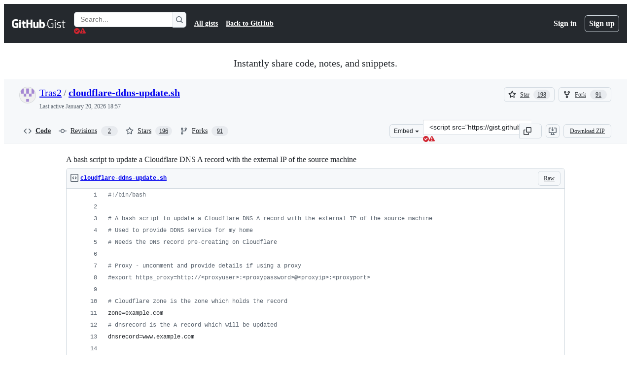

--- FILE ---
content_type: text/html; charset=utf-8
request_url: https://gist.github.com/Tras2/cba88201b17d765ec065ccbedfb16d9a
body_size: 42672
content:






<!DOCTYPE html>
<html
  lang="en"
  
  data-color-mode="auto" data-light-theme="light" data-dark-theme="dark"
  data-a11y-animated-images="system" data-a11y-link-underlines="true"
  
  >




  <head>
    <meta charset="utf-8">
  <link rel="dns-prefetch" href="https://github.githubassets.com">
  <link rel="dns-prefetch" href="https://avatars.githubusercontent.com">
  <link rel="dns-prefetch" href="https://github-cloud.s3.amazonaws.com">
  <link rel="dns-prefetch" href="https://user-images.githubusercontent.com/">
  <link rel="preconnect" href="https://github.githubassets.com" crossorigin>
  <link rel="preconnect" href="https://avatars.githubusercontent.com">

  

  <link crossorigin="anonymous" media="all" rel="stylesheet" href="https://github.githubassets.com/assets/light-dac525bbd821.css" /><link crossorigin="anonymous" media="all" rel="stylesheet" href="https://github.githubassets.com/assets/light_high_contrast-56ccf4057897.css" /><link crossorigin="anonymous" media="all" rel="stylesheet" href="https://github.githubassets.com/assets/dark-784387e86ac0.css" /><link crossorigin="anonymous" media="all" rel="stylesheet" href="https://github.githubassets.com/assets/dark_high_contrast-79bd5fd84a86.css" /><link data-color-theme="light" crossorigin="anonymous" media="all" rel="stylesheet" data-href="https://github.githubassets.com/assets/light-dac525bbd821.css" /><link data-color-theme="light_high_contrast" crossorigin="anonymous" media="all" rel="stylesheet" data-href="https://github.githubassets.com/assets/light_high_contrast-56ccf4057897.css" /><link data-color-theme="light_colorblind" crossorigin="anonymous" media="all" rel="stylesheet" data-href="https://github.githubassets.com/assets/light_colorblind-0e24752a7d2b.css" /><link data-color-theme="light_colorblind_high_contrast" crossorigin="anonymous" media="all" rel="stylesheet" data-href="https://github.githubassets.com/assets/light_colorblind_high_contrast-412af2517363.css" /><link data-color-theme="light_tritanopia" crossorigin="anonymous" media="all" rel="stylesheet" data-href="https://github.githubassets.com/assets/light_tritanopia-6186e83663dc.css" /><link data-color-theme="light_tritanopia_high_contrast" crossorigin="anonymous" media="all" rel="stylesheet" data-href="https://github.githubassets.com/assets/light_tritanopia_high_contrast-9d33c7aea2e7.css" /><link data-color-theme="dark" crossorigin="anonymous" media="all" rel="stylesheet" data-href="https://github.githubassets.com/assets/dark-784387e86ac0.css" /><link data-color-theme="dark_high_contrast" crossorigin="anonymous" media="all" rel="stylesheet" data-href="https://github.githubassets.com/assets/dark_high_contrast-79bd5fd84a86.css" /><link data-color-theme="dark_colorblind" crossorigin="anonymous" media="all" rel="stylesheet" data-href="https://github.githubassets.com/assets/dark_colorblind-75db11311555.css" /><link data-color-theme="dark_colorblind_high_contrast" crossorigin="anonymous" media="all" rel="stylesheet" data-href="https://github.githubassets.com/assets/dark_colorblind_high_contrast-f2c1045899a2.css" /><link data-color-theme="dark_tritanopia" crossorigin="anonymous" media="all" rel="stylesheet" data-href="https://github.githubassets.com/assets/dark_tritanopia-f46d293c6ff3.css" /><link data-color-theme="dark_tritanopia_high_contrast" crossorigin="anonymous" media="all" rel="stylesheet" data-href="https://github.githubassets.com/assets/dark_tritanopia_high_contrast-e4b5684db29d.css" /><link data-color-theme="dark_dimmed" crossorigin="anonymous" media="all" rel="stylesheet" data-href="https://github.githubassets.com/assets/dark_dimmed-72c58078e707.css" /><link data-color-theme="dark_dimmed_high_contrast" crossorigin="anonymous" media="all" rel="stylesheet" data-href="https://github.githubassets.com/assets/dark_dimmed_high_contrast-956cb5dfcb85.css" />

  <style type="text/css">
    :root {
      --tab-size-preference: 4;
    }

    pre, code {
      tab-size: var(--tab-size-preference);
    }
  </style>

    <link crossorigin="anonymous" media="all" rel="stylesheet" href="https://github.githubassets.com/assets/primer-primitives-c37d781e2da5.css" />
    <link crossorigin="anonymous" media="all" rel="stylesheet" href="https://github.githubassets.com/assets/primer-dc3bfaf4b78e.css" />
    <link crossorigin="anonymous" media="all" rel="stylesheet" href="https://github.githubassets.com/assets/global-b0ea6cebe9c5.css" />
    <link crossorigin="anonymous" media="all" rel="stylesheet" href="https://github.githubassets.com/assets/github-6d0965b43add.css" />
  

  

  <script type="application/json" id="client-env">{"locale":"en","featureFlags":["a11y_status_checks_ruleset","actions_custom_images_public_preview_visibility","actions_custom_images_storage_billing_ui_visibility","actions_enable_snapshot_keyword","actions_image_version_event","actions_workflow_language_service","alternate_user_config_repo","api_insights_show_missing_data_banner","arianotify_comprehensive_migration","codespaces_prebuild_region_target_update","coding_agent_model_selection","consolidated_custom_properties_values_table","contentful_lp_footnotes","copilot_3p_agent_hovercards","copilot_agent_cli_public_preview","copilot_agent_sessions_alive_updates","copilot_agent_task_list_v2","copilot_agent_tasks_btn_code_nav","copilot_agent_tasks_btn_code_view","copilot_agent_tasks_btn_code_view_lines","copilot_agent_tasks_btn_repo","copilot_api_agentic_issue_marshal_yaml","copilot_byok_extended_capabilities","copilot_chat_agents_empty_state","copilot_chat_attach_multiple_images","copilot_chat_clear_model_selection_for_default_change","copilot_chat_file_redirect","copilot_chat_input_commands","copilot_chat_opening_thread_switch","copilot_chat_reduce_quota_checks","copilot_chat_search_bar_redirect","copilot_chat_selection_attachments","copilot_chat_vision_in_claude","copilot_chat_vision_preview_gate","copilot_coding_agent_task_response","copilot_custom_copilots","copilot_custom_copilots_feature_preview","copilot_duplicate_thread","copilot_extensions_hide_in_dotcom_chat","copilot_extensions_removal_on_marketplace","copilot_features_raycast_logo","copilot_file_block_ref_matching","copilot_ftp_hyperspace_upgrade_prompt","copilot_icebreakers_experiment_dashboard","copilot_icebreakers_experiment_hyperspace","copilot_immersive_generate_thread_name_async","copilot_immersive_job_result_preview","copilot_immersive_structured_model_picker","copilot_immersive_task_hyperlinking","copilot_immersive_task_within_chat_thread","copilot_org_policy_page_focus_mode","copilot_redirect_header_button_to_agents","copilot_security_alert_assignee_options","copilot_share_active_subthread","copilot_spaces_ga","copilot_spaces_individual_policies_ga","copilot_spaces_public_access_to_user_owned_spaces","copilot_spaces_report_abuse","copilot_spaces_use_search_endpoint","copilot_spark_empty_state","copilot_spark_handle_nil_friendly_name","copilot_stable_conversation_view","copilot_swe_agent_progress_commands","copilot_swe_agent_use_subagents","copilot_unconfigured_is_inherited","dashboard_lists_max_age_filter","dashboard_universe_2025_feedback_dialog","dom_node_counts","enterprise_ai_controls","failbot_report_error_react_apps_on_page","flex_cta_groups_mvp","global_nav_react_edit_status_dialog","global_nav_react_feature_preview","global_nav_react_teams_settings_page","global_nav_react_top_repos_api_caching","global_nav_repo_picker_debounce","hyperspace_2025_logged_out_batch_1","initial_per_page_pagination_updates","issue_fields_global_search","issue_fields_report_usage","issue_fields_timeline_events","issues_cache_operation_timeout","issues_cca_assign_actor_with_agent","issues_check_is_repository_writable","issues_expanded_file_types","issues_lazy_load_comment_box_suggestions","issues_preheating_dependency_issues","issues_preheating_issue_row","issues_preheating_memex","issues_preheating_parent_issue","issues_preheating_secondary","issues_preheating_sub_issues","issues_preheating_timeline_issues","issues_react_bots_timeline_pagination","issues_react_chrome_container_query_fix","issues_react_client_side_caching_analytics","issues_react_client_side_caching_cb","issues_react_extended_preheat_analytics","issues_react_hot_cache","issues_react_prohibit_title_fallback","issues_react_safari_scroll_preservation","issues_react_turbo_cache_navigation","issues_react_use_turbo_for_cross_repo_navigation","issues_report_sidebar_interactions","lifecycle_label_name_updates","marketing_pages_search_explore_provider","memex_default_issue_create_repository","memex_display_button_config_menu","memex_grouped_by_edit_route","memex_live_update_hovercard","memex_mwl_filter_field_delimiter","mission_control_retry_on_401","mission_control_use_body_html","open_agent_session_in_vscode_insiders","open_agent_session_in_vscode_stable","primer_react_css_has_selector_perf","projects_assignee_max_limit","prs_conversations_react_split","react_profile_user_status_dialog_enabled","react_quality_profiling","repo_insights_all_traffic_endpoint","repos_insights_remove_new_url","ruleset_deletion_confirmation","sample_network_conn_type","site_calculator_actions_2025","site_features_copilot_universe","site_homepage_collaborate_video","site_homepage_contentful","site_msbuild_webgl_hero","spark_prompt_secret_scanning","spark_server_connection_status","swe_agent_member_requests","viewscreen_sandbox","webp_support","workbench_store_readonly"],"copilotApiOverrideUrl":"https://api.githubcopilot.com"}</script>
<script crossorigin="anonymous" type="application/javascript" src="https://github.githubassets.com/assets/high-contrast-cookie-ff2c933fbe48.js"></script>
<script crossorigin="anonymous" type="application/javascript" src="https://github.githubassets.com/assets/wp-runtime-c80657f55bad.js" defer="defer"></script>
<script crossorigin="anonymous" type="application/javascript" src="https://github.githubassets.com/assets/78298-e2b301acbc0e.js" defer="defer"></script>
<script crossorigin="anonymous" type="application/javascript" src="https://github.githubassets.com/assets/6488-de87864e6818.js" defer="defer"></script>
<script crossorigin="anonymous" type="application/javascript" src="https://github.githubassets.com/assets/82075-2e4fa6ffb171.js" defer="defer"></script>
<script crossorigin="anonymous" type="application/javascript" src="https://github.githubassets.com/assets/environment-64d2676efda2.js" defer="defer"></script>
<script crossorigin="anonymous" type="application/javascript" src="https://github.githubassets.com/assets/97068-2c8e697c6e8c.js" defer="defer"></script>
<script crossorigin="anonymous" type="application/javascript" src="https://github.githubassets.com/assets/43784-4652ae97a661.js" defer="defer"></script>
<script crossorigin="anonymous" type="application/javascript" src="https://github.githubassets.com/assets/4712-6fc930a63a4b.js" defer="defer"></script>
<script crossorigin="anonymous" type="application/javascript" src="https://github.githubassets.com/assets/81028-4fa90b716172.js" defer="defer"></script>
<script crossorigin="anonymous" type="application/javascript" src="https://github.githubassets.com/assets/74911-498f12492577.js" defer="defer"></script>
<script crossorigin="anonymous" type="application/javascript" src="https://github.githubassets.com/assets/91853-448038d8f9ef.js" defer="defer"></script>
<script crossorigin="anonymous" type="application/javascript" src="https://github.githubassets.com/assets/78143-31968346cf4c.js" defer="defer"></script>
<script crossorigin="anonymous" type="application/javascript" src="https://github.githubassets.com/assets/78954-eeadcb8a29db.js" defer="defer"></script>
<script crossorigin="anonymous" type="application/javascript" src="https://github.githubassets.com/assets/github-elements-c96932270531.js" defer="defer"></script>
<script crossorigin="anonymous" type="application/javascript" src="https://github.githubassets.com/assets/element-registry-eb441089aa1e.js" defer="defer"></script>
<script crossorigin="anonymous" type="application/javascript" src="https://github.githubassets.com/assets/react-core-fbb7101a5e29.js" defer="defer"></script>
<script crossorigin="anonymous" type="application/javascript" src="https://github.githubassets.com/assets/react-lib-b492ee0e2c35.js" defer="defer"></script>
<script crossorigin="anonymous" type="application/javascript" src="https://github.githubassets.com/assets/90780-1a0f3d593ff0.js" defer="defer"></script>
<script crossorigin="anonymous" type="application/javascript" src="https://github.githubassets.com/assets/28546-ee41c9313871.js" defer="defer"></script>
<script crossorigin="anonymous" type="application/javascript" src="https://github.githubassets.com/assets/17688-a9e16fb5ed13.js" defer="defer"></script>
<script crossorigin="anonymous" type="application/javascript" src="https://github.githubassets.com/assets/15938-1bc2c363d5ed.js" defer="defer"></script>
<script crossorigin="anonymous" type="application/javascript" src="https://github.githubassets.com/assets/70191-36bdeb9f5eb6.js" defer="defer"></script>
<script crossorigin="anonymous" type="application/javascript" src="https://github.githubassets.com/assets/7332-5ea4ccf72018.js" defer="defer"></script>
<script crossorigin="anonymous" type="application/javascript" src="https://github.githubassets.com/assets/66721-c03c0d8e4fbe.js" defer="defer"></script>
<script crossorigin="anonymous" type="application/javascript" src="https://github.githubassets.com/assets/51519-d05cf6658c87.js" defer="defer"></script>
<script crossorigin="anonymous" type="application/javascript" src="https://github.githubassets.com/assets/27376-e1f0953dbd57.js" defer="defer"></script>
<script crossorigin="anonymous" type="application/javascript" src="https://github.githubassets.com/assets/96384-750ef5263abe.js" defer="defer"></script>
<script crossorigin="anonymous" type="application/javascript" src="https://github.githubassets.com/assets/19718-302da6273821.js" defer="defer"></script>
<script crossorigin="anonymous" type="application/javascript" src="https://github.githubassets.com/assets/behaviors-8003c1a9d883.js" defer="defer"></script>
<script crossorigin="anonymous" type="application/javascript" src="https://github.githubassets.com/assets/37911-8ca53539e04e.js" defer="defer"></script>
<script crossorigin="anonymous" type="application/javascript" src="https://github.githubassets.com/assets/notifications-global-945a9cf8a11b.js" defer="defer"></script>
  
  <script crossorigin="anonymous" type="application/javascript" src="https://github.githubassets.com/assets/5017-b9a13cdd0074.js" defer="defer"></script>
<script crossorigin="anonymous" type="application/javascript" src="https://github.githubassets.com/assets/55526-cc4799be07b0.js" defer="defer"></script>
<script crossorigin="anonymous" type="application/javascript" src="https://github.githubassets.com/assets/gist-81859c7190b3.js" defer="defer"></script>


  <title>A bash script to update a Cloudflare DNS A record with the external IP of the source machine · GitHub</title>



  <meta name="route-pattern" content="/:user_id/:gist_id(.:format)" data-turbo-transient>
  <meta name="route-controller" content="gists_gists" data-turbo-transient>
  <meta name="route-action" content="show" data-turbo-transient>
  <meta name="fetch-nonce" content="v2:ce0e06ea-177f-9ed9-0250-d51ef0fbbf38">

    
  <meta name="current-catalog-service-hash" content="56253a530ab9027b25719525dcbe6007461a3202218f6f5dfce5a601c121cbcb">


  <meta name="request-id" content="CD1C:25EF8D:14CC57A:1BBAF6B:69703885" data-pjax-transient="true"/><meta name="html-safe-nonce" content="7856822436c23567e3674851212bb0cc4c3bf74b4e38008b5cecf07f69a149e3" data-pjax-transient="true"/><meta name="visitor-payload" content="eyJyZWZlcnJlciI6IiIsInJlcXVlc3RfaWQiOiJDRDFDOjI1RUY4RDoxNENDNTdBOjFCQkFGNkI6Njk3MDM4ODUiLCJ2aXNpdG9yX2lkIjoiMzA0MDQzNDk2Mjk1MjEwODE2NSIsInJlZ2lvbl9lZGdlIjoiaWFkIiwicmVnaW9uX3JlbmRlciI6ImlhZCJ9" data-pjax-transient="true"/><meta name="visitor-hmac" content="72901707c9a9e790210b96bd44d3c6317bf502eef5976380849ebe567688b3f9" data-pjax-transient="true"/>




  <meta name="github-keyboard-shortcuts" content="copilot" data-turbo-transient="true" />
  

  <meta name="selected-link" value="gist_code" data-turbo-transient>
  <link rel="assets" href="https://github.githubassets.com/">

    <meta name="google-site-verification" content="Apib7-x98H0j5cPqHWwSMm6dNU4GmODRoqxLiDzdx9I">

<meta name="octolytics-url" content="https://collector.github.com/github/collect" />

  <meta name="analytics-location" content="/&lt;user-name&gt;/&lt;gist-id&gt;" data-turbo-transient="true" />

  




    <meta name="user-login" content="">

  

    <meta name="viewport" content="width=device-width">

    

      <meta name="description" content="A bash script to update a Cloudflare DNS A record with the external IP of the source machine - cloudflare-ddns-update.sh">

      <link rel="search" type="application/opensearchdescription+xml" href="/opensearch-gist.xml" title="Gist">

    <link rel="fluid-icon" href="https://gist.github.com/fluidicon.png" title="GitHub">
    <meta property="fb:app_id" content="1401488693436528">
    <meta name="apple-itunes-app" content="app-id=1477376905, app-argument=https://gist.github.com/Tras2/cba88201b17d765ec065ccbedfb16d9a" />

      <meta name="twitter:image" content="https://github.githubassets.com/assets/gist-og-image-54fd7dc0713e.png" /><meta name="twitter:site" content="@github" /><meta name="twitter:card" content="summary_large_image" /><meta name="twitter:title" content="A bash script to update a Cloudflare DNS A record with the external IP of the source machine" /><meta name="twitter:description" content="A bash script to update a Cloudflare DNS A record with the external IP of the source machine - cloudflare-ddns-update.sh" />
  <meta property="og:image" content="https://github.githubassets.com/assets/gist-og-image-54fd7dc0713e.png" /><meta property="og:image:alt" content="A bash script to update a Cloudflare DNS A record with the external IP of the source machine - cloudflare-ddns-update.sh" /><meta property="og:site_name" content="Gist" /><meta property="og:type" content="article" /><meta property="og:title" content="A bash script to update a Cloudflare DNS A record with the external IP of the source machine" /><meta property="og:url" content="https://gist.github.com/Tras2/cba88201b17d765ec065ccbedfb16d9a" /><meta property="og:description" content="A bash script to update a Cloudflare DNS A record with the external IP of the source machine - cloudflare-ddns-update.sh" /><meta property="article:author" content="262588213843476" /><meta property="article:publisher" content="262588213843476" />
  




      <meta name="hostname" content="gist.github.com">



        <meta name="expected-hostname" content="gist.github.com">


  <meta http-equiv="x-pjax-version" content="c995aa6b96468d8729f5059851335490ac9159f2b5d8f06256925ca9ccd62120" data-turbo-track="reload">
  <meta http-equiv="x-pjax-csp-version" content="21a43568025709b66240454fc92d4f09335a96863f8ab1c46b4a07f6a5b67102" data-turbo-track="reload">
  <meta http-equiv="x-pjax-css-version" content="933be2e625ec8154f170f0eb6faea4798471d65e4caf0dfc139ca63d6c3ac8f5" data-turbo-track="reload">
  <meta http-equiv="x-pjax-js-version" content="9920a62ba22d06470388e2904804fb7e5ec51c9e35f81784e9191394c74b2bd2" data-turbo-track="reload">

  <meta name="turbo-cache-control" content="no-preview" data-turbo-transient="">

      <link href="/Tras2.atom" rel="alternate" title="atom" type="application/atom+xml">


  <link crossorigin="anonymous" media="all" rel="stylesheet" href="https://github.githubassets.com/assets/gist-8058c9745533.css" />




    <meta name="turbo-body-classes" content="logged-out env-production page-responsive">
  <meta name="disable-turbo" content="false">


  <meta name="browser-stats-url" content="https://api.github.com/_private/browser/stats">

  <meta name="browser-errors-url" content="https://api.github.com/_private/browser/errors">

  <meta name="release" content="f643964067a552f02067066d6a910b2f90a5721f">
  <meta name="ui-target" content="full">

  <link rel="mask-icon" href="https://github.githubassets.com/assets/pinned-octocat-093da3e6fa40.svg" color="#000000">
  <link rel="alternate icon" class="js-site-favicon" type="image/png" href="https://github.githubassets.com/favicons/favicon.png">
  <link rel="icon" class="js-site-favicon" type="image/svg+xml" href="https://github.githubassets.com/favicons/favicon.svg" data-base-href="https://github.githubassets.com/favicons/favicon">

<meta name="theme-color" content="#1e2327">
<meta name="color-scheme" content="light dark" />



  </head>

  <body class="logged-out env-production page-responsive" style="word-wrap: break-word;" >
    <div data-turbo-body class="logged-out env-production page-responsive" style="word-wrap: break-word;" >
      <div id="__primerPortalRoot__" role="region" style="z-index: 1000; position: absolute; width: 100%;" data-turbo-permanent></div>
      



    <div class="position-relative header-wrapper js-header-wrapper ">
      <a href="#start-of-content" data-skip-target-assigned="false" class="px-2 py-4 color-bg-accent-emphasis color-fg-on-emphasis show-on-focus js-skip-to-content">Skip to content</a>

      <span data-view-component="true" class="progress-pjax-loader Progress position-fixed width-full">
    <span style="width: 0%;" data-view-component="true" class="Progress-item progress-pjax-loader-bar left-0 top-0 color-bg-accent-emphasis"></span>
</span>      
      
      <link crossorigin="anonymous" media="all" rel="stylesheet" href="https://github.githubassets.com/assets/primer-react.272733bb6899c5359cf5.module.css" />
<link crossorigin="anonymous" media="all" rel="stylesheet" href="https://github.githubassets.com/assets/keyboard-shortcuts-dialog.29aaeaafa90f007c6f61.module.css" />

<react-partial
  partial-name="keyboard-shortcuts-dialog"
  data-ssr="false"
  data-attempted-ssr="false"
  data-react-profiling="true"
>
  
  <script type="application/json" data-target="react-partial.embeddedData">{"props":{"docsUrl":"https://docs.github.com/get-started/accessibility/keyboard-shortcuts"}}</script>
  <div data-target="react-partial.reactRoot"></div>
</react-partial>





      

            <div class="Header js-details-container Details flex-wrap flex-md-nowrap p-responsive" role="banner" >
  <div class="Header-item d-none d-md-flex">
    <a class="Header-link" data-hotkey="g d" aria-label="Gist Homepage " style="--focus-outlineColor: #fff;" href="/">
  <svg aria-hidden="true" height="24" viewBox="0 0 24 24" version="1.1" width="24" data-view-component="true" class="octicon octicon-mark-github v-align-middle d-inline-block d-md-none">
    <path d="M12 1C5.923 1 1 5.923 1 12c0 4.867 3.149 8.979 7.521 10.436.55.096.756-.233.756-.522 0-.262-.013-1.128-.013-2.049-2.764.509-3.479-.674-3.699-1.292-.124-.317-.66-1.293-1.127-1.554-.385-.207-.936-.715-.014-.729.866-.014 1.485.797 1.691 1.128.99 1.663 2.571 1.196 3.204.907.096-.715.385-1.196.701-1.471-2.448-.275-5.005-1.224-5.005-5.432 0-1.196.426-2.186 1.128-2.956-.111-.275-.496-1.402.11-2.915 0 0 .921-.288 3.024 1.128a10.193 10.193 0 0 1 2.75-.371c.936 0 1.871.123 2.75.371 2.104-1.43 3.025-1.128 3.025-1.128.605 1.513.221 2.64.111 2.915.701.77 1.127 1.747 1.127 2.956 0 4.222-2.571 5.157-5.019 5.432.399.344.743 1.004.743 2.035 0 1.471-.014 2.654-.014 3.025 0 .289.206.632.756.522C19.851 20.979 23 16.854 23 12c0-6.077-4.922-11-11-11Z"></path>
</svg>
  <svg aria-hidden="true" height="24" viewBox="0 0 68 24" version="1.1" width="68" data-view-component="true" class="octicon octicon-logo-github v-align-middle d-none d-md-inline-block">
    <path d="M27.8 17.908h-.03c.013 0 .022.014.035.017l.01-.002-.016-.015Zm.005.017c-.14.001-.49.073-.861.073-1.17 0-1.575-.536-1.575-1.234v-4.652h2.385c.135 0 .24-.12.24-.283V9.302c0-.133-.12-.252-.24-.252H25.37V5.913c0-.119-.075-.193-.21-.193h-3.24c-.136 0-.21.074-.21.193V9.14s-1.636.401-1.741.416a.255.255 0 0 0-.195.253v2.021c0 .164.12.282.255.282h1.665v4.876c0 3.627 2.55 3.998 4.29 3.998.796 0 1.756-.252 1.906-.327.09-.03.135-.134.135-.238v-2.23a.264.264 0 0 0-.219-.265Zm35.549-3.272c0-2.69-1.095-3.047-2.25-2.928-.9.06-1.62.505-1.62.505v5.232s.735.506 1.83.536c1.545.044 2.04-.506 2.04-3.345ZM67 14.415c0 5.099-1.665 6.555-4.576 6.555-2.46 0-3.78-1.233-3.78-1.233s-.06.683-.135.773c-.045.089-.12.118-.21.118h-2.22c-.15 0-.286-.119-.286-.252l.03-16.514a.26.26 0 0 1 .255-.252h3.196a.26.26 0 0 1 .255.252v5.604s1.23-.788 3.03-.788l-.015-.03c1.8 0 4.456.67 4.456 5.767ZM53.918 9.05h-3.15c-.165 0-.255.119-.255.282v8.086s-.826.58-1.95.58c-1.126 0-1.456-.506-1.456-1.62v-7.06a.262.262 0 0 0-.255-.254h-3.21a.262.262 0 0 0-.256.253v7.596c0 3.27 1.846 4.087 4.381 4.087 2.085 0 3.78-1.145 3.78-1.145s.076.58.12.67c.03.074.136.133.24.133h2.011a.243.243 0 0 0 .255-.253l.03-11.103c0-.133-.12-.252-.285-.252Zm-35.556-.015h-3.195c-.135 0-.255.134-.255.297v10.91c0 .297.195.401.45.401h2.88c.3 0 .375-.134.375-.401V9.287a.262.262 0 0 0-.255-.252ZM16.787 4.01c-1.155 0-2.07.907-2.07 2.051 0 1.145.915 2.051 2.07 2.051a2.04 2.04 0 0 0 2.04-2.05 2.04 2.04 0 0 0-2.04-2.052Zm24.74-.372H38.36a.262.262 0 0 0-.255.253v6.08H33.14v-6.08a.262.262 0 0 0-.255-.253h-3.196a.262.262 0 0 0-.255.253v16.514c0 .133.135.252.255.252h3.196a.262.262 0 0 0 .255-.253v-7.06h4.966l-.03 7.06c0 .134.12.253.255.253h3.195a.262.262 0 0 0 .255-.253V3.892a.262.262 0 0 0-.255-.253Zm-28.31 7.313v8.532c0 .06-.015.163-.09.193 0 0-1.875 1.323-4.966 1.323C4.426 21 0 19.84 0 12.2S3.87 2.986 7.651 3c3.27 0 4.59.728 4.8.862.06.075.09.134.09.208l-.63 2.646c0 .134-.134.297-.3.253-.54-.164-1.35-.49-3.255-.49-2.205 0-4.575.623-4.575 5.543s2.25 5.5 3.87 5.5c1.38 0 1.875-.164 1.875-.164V13.94H7.321c-.165 0-.285-.12-.285-.253v-2.735c0-.134.12-.252.285-.252h5.61c.166 0 .286.118.286.252Z"></path>
</svg>
  <svg aria-hidden="true" height="24" viewBox="0 0 38 24" version="1.1" width="38" data-view-component="true" class="octicon octicon-logo-gist v-align-middle d-none d-md-inline-block">
    <path d="M7.05 13.095v-1.5h5.28v8.535c-1.17.555-2.925.96-5.385.96C1.665 21.09 0 17.055 0 12.045S1.695 3 6.945 3c2.43 0 3.96.495 4.92.99v1.575c-1.83-.75-3-1.095-4.92-1.095-3.855 0-5.22 3.315-5.22 7.59s1.365 7.575 5.205 7.575c1.335 0 2.97-.105 3.795-.51v-6.03H7.05Zm16.47 1.035h.045c3.33.3 4.125 1.425 4.125 3.345 0 1.815-1.14 3.615-4.71 3.615-1.125 0-2.745-.285-3.495-.585v-1.41c.705.255 1.83.54 3.495.54 2.43 0 3.09-1.035 3.09-2.13 0-1.065-.33-1.815-2.655-2.01-3.39-.3-4.095-1.5-4.095-3.12 0-1.665 1.08-3.465 4.38-3.465 1.095 0 2.34.135 3.375.585v1.41c-.915-.3-1.83-.54-3.405-.54-2.325 0-2.82.855-2.82 2.01 0 1.035.42 1.56 2.67 1.755Zm12.87-4.995v1.275h-3.63v7.305c0 1.425.795 2.01 2.25 2.01.3 0 .63 0 .915-.045v1.335c-.255.045-.75.075-1.035.075-1.965 0-3.75-.9-3.75-3.195v-7.5H28.8v-.72l2.34-.66V5.85l1.62-.465v3.75h3.63ZM16.635 9.09v9.615c0 .81.285 1.05 1.005 1.05v1.335c-1.71 0-2.58-.705-2.58-2.58V9.09h1.575Zm.375-3.495c0 .66-.51 1.17-1.17 1.17a1.14 1.14 0 0 1-1.155-1.17c0-.66.48-1.17 1.155-1.17s1.17.51 1.17 1.17Z"></path>
</svg>
</a>


  </div>

  <div class="Header-item d-md-none">
      <button aria-label="Toggle navigation" aria-expanded="false" type="button" data-view-component="true" class="Header-link js-details-target btn-link">    <svg aria-hidden="true" height="24" viewBox="0 0 24 24" version="1.1" width="24" data-view-component="true" class="octicon octicon-three-bars">
    <path d="M3.75 5.25a.75.75 0 0 0 0 1.5h16.5a.75.75 0 0 0 0-1.5H3.75Zm0 6a.75.75 0 0 0 0 1.5h16.5a.75.75 0 0 0 0-1.5H3.75Zm0 6a.75.75 0 0 0 0 1.5h16.5a.75.75 0 0 0 0-1.5H3.75Z"></path>
</svg>
</button>  </div>

  <div class="Header-item Header-item--full js-site-search flex-column flex-md-row width-full flex-order-2 flex-md-order-none mr-0 mr-md-3 mt-3 mt-md-0 Details-content--hidden-not-important d-md-flex">
      <div class="header-search flex-self-stretch flex-md-self-auto mr-0 mr-md-3 mb-3 mb-md-0">
  <!-- '"` --><!-- </textarea></xmp> --></option></form><form data-turbo="false" action="/search" accept-charset="UTF-8" method="get">
    <div class="d-flex">
        <primer-text-field class="FormControl width-full FormControl--fullWidth">
      <label class="sr-only FormControl-label" for="q">
        Search Gists
</label>    
  <div class="FormControl-input-wrap">
    
      <input placeholder="Search..." aria-describedby="validation-bdb6e5db-c320-4a44-a5f9-e537de6b10dc" data-target="primer-text-field.inputElement " class="form-control FormControl-input FormControl-medium rounded-right-0" type="text" name="q" id="q" />
</div>
      <div class="FormControl-inlineValidation" id="validation-bdb6e5db-c320-4a44-a5f9-e537de6b10dc" hidden="hidden">
  <span class="FormControl-inlineValidation--visual" data-target="primer-text-field.validationSuccessIcon" hidden><svg aria-hidden="true" height="12" viewBox="0 0 12 12" version="1.1" width="12" data-view-component="true" class="octicon octicon-check-circle-fill">
    <path d="M6 0a6 6 0 1 1 0 12A6 6 0 0 1 6 0Zm-.705 8.737L9.63 4.403 8.392 3.166 5.295 6.263l-1.7-1.702L2.356 5.8l2.938 2.938Z"></path>
</svg></span>
  <span class=" FormControl-inlineValidation--visual" data-target="primer-text-field.validationErrorIcon"><svg aria-hidden="true" height="12" viewBox="0 0 12 12" version="1.1" width="12" data-view-component="true" class="octicon octicon-alert-fill">
    <path d="M4.855.708c.5-.896 1.79-.896 2.29 0l4.675 8.351a1.312 1.312 0 0 1-1.146 1.954H1.33A1.313 1.313 0 0 1 .183 9.058ZM7 7V3H5v4Zm-1 3a1 1 0 1 0 0-2 1 1 0 0 0 0 2Z"></path>
</svg></span>
  <span></span>
</div>
    
</primer-text-field>
      <button id="icon-button-6eddd2e0-87e1-48c0-a0e5-1bc6188a57b6" aria-labelledby="tooltip-7bf17f31-8a49-4417-b692-20eac4843446" type="submit" data-view-component="true" class="Button Button--iconOnly Button--secondary Button--medium rounded-left-0">  <svg aria-hidden="true" height="16" viewBox="0 0 16 16" version="1.1" width="16" data-view-component="true" class="octicon octicon-search Button-visual">
    <path d="M10.68 11.74a6 6 0 0 1-7.922-8.982 6 6 0 0 1 8.982 7.922l3.04 3.04a.749.749 0 0 1-.326 1.275.749.749 0 0 1-.734-.215ZM11.5 7a4.499 4.499 0 1 0-8.997 0A4.499 4.499 0 0 0 11.5 7Z"></path>
</svg>
</button><tool-tip id="tooltip-7bf17f31-8a49-4417-b692-20eac4843446" for="icon-button-6eddd2e0-87e1-48c0-a0e5-1bc6188a57b6" popover="manual" data-direction="s" data-type="label" data-view-component="true" class="sr-only position-absolute">Search Gists</tool-tip>

    </div>
</form></div>


    <nav aria-label="Global" class="d-flex flex-column flex-md-row flex-self-stretch flex-md-self-auto">
  <a class="Header-link mr-0 mr-md-3 py-2 py-md-0 border-top border-md-top-0 border-white-fade" data-ga-click="Header, go to all gists, text:all gists" href="/discover">All gists</a>

  <a class="Header-link mr-0 mr-md-3 py-2 py-md-0 border-top border-md-top-0 border-white-fade" data-ga-click="Header, go to GitHub, text:Back to GitHub" href="https://github.com">Back to GitHub</a>

    <a class="Header-link d-block d-md-none mr-0 mr-md-3 py-2 py-md-0 border-top border-md-top-0 border-white-fade" data-ga-click="Header, sign in" data-hydro-click="{&quot;event_type&quot;:&quot;authentication.click&quot;,&quot;payload&quot;:{&quot;location_in_page&quot;:&quot;gist header&quot;,&quot;repository_id&quot;:null,&quot;auth_type&quot;:&quot;LOG_IN&quot;,&quot;originating_url&quot;:&quot;https://gist.github.com/Tras2/cba88201b17d765ec065ccbedfb16d9a&quot;,&quot;user_id&quot;:null}}" data-hydro-click-hmac="64f9368cb13cc2bf518d839701ecb5f2a8750feee88df64ea63bb59d350959d1" href="https://gist.github.com/auth/github?return_to=https%3A%2F%2Fgist.github.com%2FTras2%2Fcba88201b17d765ec065ccbedfb16d9a">
      Sign in
</a>
      <a class="Header-link d-block d-md-none mr-0 mr-md-3 py-2 py-md-0 border-top border-md-top-0 border-white-fade" data-ga-click="Header, sign up" data-hydro-click="{&quot;event_type&quot;:&quot;authentication.click&quot;,&quot;payload&quot;:{&quot;location_in_page&quot;:&quot;gist header&quot;,&quot;repository_id&quot;:null,&quot;auth_type&quot;:&quot;SIGN_UP&quot;,&quot;originating_url&quot;:&quot;https://gist.github.com/Tras2/cba88201b17d765ec065ccbedfb16d9a&quot;,&quot;user_id&quot;:null}}" data-hydro-click-hmac="dc84a4f8b5b7acce35569313239e90a98c047593c658cb4684b36171adfb03f6" href="/join?return_to=https%3A%2F%2Fgist.github.com%2FTras2%2Fcba88201b17d765ec065ccbedfb16d9a&amp;source=header-gist">
        Sign up
</a></nav>

  </div>

  <div class="Header-item Header-item--full flex-justify-center d-md-none position-relative">
    <a class="Header-link" data-hotkey="g d" aria-label="Gist Homepage " style="--focus-outlineColor: #fff;" href="/">
  <svg aria-hidden="true" height="24" viewBox="0 0 24 24" version="1.1" width="24" data-view-component="true" class="octicon octicon-mark-github v-align-middle d-inline-block d-md-none">
    <path d="M12 1C5.923 1 1 5.923 1 12c0 4.867 3.149 8.979 7.521 10.436.55.096.756-.233.756-.522 0-.262-.013-1.128-.013-2.049-2.764.509-3.479-.674-3.699-1.292-.124-.317-.66-1.293-1.127-1.554-.385-.207-.936-.715-.014-.729.866-.014 1.485.797 1.691 1.128.99 1.663 2.571 1.196 3.204.907.096-.715.385-1.196.701-1.471-2.448-.275-5.005-1.224-5.005-5.432 0-1.196.426-2.186 1.128-2.956-.111-.275-.496-1.402.11-2.915 0 0 .921-.288 3.024 1.128a10.193 10.193 0 0 1 2.75-.371c.936 0 1.871.123 2.75.371 2.104-1.43 3.025-1.128 3.025-1.128.605 1.513.221 2.64.111 2.915.701.77 1.127 1.747 1.127 2.956 0 4.222-2.571 5.157-5.019 5.432.399.344.743 1.004.743 2.035 0 1.471-.014 2.654-.014 3.025 0 .289.206.632.756.522C19.851 20.979 23 16.854 23 12c0-6.077-4.922-11-11-11Z"></path>
</svg>
  <svg aria-hidden="true" height="24" viewBox="0 0 68 24" version="1.1" width="68" data-view-component="true" class="octicon octicon-logo-github v-align-middle d-none d-md-inline-block">
    <path d="M27.8 17.908h-.03c.013 0 .022.014.035.017l.01-.002-.016-.015Zm.005.017c-.14.001-.49.073-.861.073-1.17 0-1.575-.536-1.575-1.234v-4.652h2.385c.135 0 .24-.12.24-.283V9.302c0-.133-.12-.252-.24-.252H25.37V5.913c0-.119-.075-.193-.21-.193h-3.24c-.136 0-.21.074-.21.193V9.14s-1.636.401-1.741.416a.255.255 0 0 0-.195.253v2.021c0 .164.12.282.255.282h1.665v4.876c0 3.627 2.55 3.998 4.29 3.998.796 0 1.756-.252 1.906-.327.09-.03.135-.134.135-.238v-2.23a.264.264 0 0 0-.219-.265Zm35.549-3.272c0-2.69-1.095-3.047-2.25-2.928-.9.06-1.62.505-1.62.505v5.232s.735.506 1.83.536c1.545.044 2.04-.506 2.04-3.345ZM67 14.415c0 5.099-1.665 6.555-4.576 6.555-2.46 0-3.78-1.233-3.78-1.233s-.06.683-.135.773c-.045.089-.12.118-.21.118h-2.22c-.15 0-.286-.119-.286-.252l.03-16.514a.26.26 0 0 1 .255-.252h3.196a.26.26 0 0 1 .255.252v5.604s1.23-.788 3.03-.788l-.015-.03c1.8 0 4.456.67 4.456 5.767ZM53.918 9.05h-3.15c-.165 0-.255.119-.255.282v8.086s-.826.58-1.95.58c-1.126 0-1.456-.506-1.456-1.62v-7.06a.262.262 0 0 0-.255-.254h-3.21a.262.262 0 0 0-.256.253v7.596c0 3.27 1.846 4.087 4.381 4.087 2.085 0 3.78-1.145 3.78-1.145s.076.58.12.67c.03.074.136.133.24.133h2.011a.243.243 0 0 0 .255-.253l.03-11.103c0-.133-.12-.252-.285-.252Zm-35.556-.015h-3.195c-.135 0-.255.134-.255.297v10.91c0 .297.195.401.45.401h2.88c.3 0 .375-.134.375-.401V9.287a.262.262 0 0 0-.255-.252ZM16.787 4.01c-1.155 0-2.07.907-2.07 2.051 0 1.145.915 2.051 2.07 2.051a2.04 2.04 0 0 0 2.04-2.05 2.04 2.04 0 0 0-2.04-2.052Zm24.74-.372H38.36a.262.262 0 0 0-.255.253v6.08H33.14v-6.08a.262.262 0 0 0-.255-.253h-3.196a.262.262 0 0 0-.255.253v16.514c0 .133.135.252.255.252h3.196a.262.262 0 0 0 .255-.253v-7.06h4.966l-.03 7.06c0 .134.12.253.255.253h3.195a.262.262 0 0 0 .255-.253V3.892a.262.262 0 0 0-.255-.253Zm-28.31 7.313v8.532c0 .06-.015.163-.09.193 0 0-1.875 1.323-4.966 1.323C4.426 21 0 19.84 0 12.2S3.87 2.986 7.651 3c3.27 0 4.59.728 4.8.862.06.075.09.134.09.208l-.63 2.646c0 .134-.134.297-.3.253-.54-.164-1.35-.49-3.255-.49-2.205 0-4.575.623-4.575 5.543s2.25 5.5 3.87 5.5c1.38 0 1.875-.164 1.875-.164V13.94H7.321c-.165 0-.285-.12-.285-.253v-2.735c0-.134.12-.252.285-.252h5.61c.166 0 .286.118.286.252Z"></path>
</svg>
  <svg aria-hidden="true" height="24" viewBox="0 0 38 24" version="1.1" width="38" data-view-component="true" class="octicon octicon-logo-gist v-align-middle d-none d-md-inline-block">
    <path d="M7.05 13.095v-1.5h5.28v8.535c-1.17.555-2.925.96-5.385.96C1.665 21.09 0 17.055 0 12.045S1.695 3 6.945 3c2.43 0 3.96.495 4.92.99v1.575c-1.83-.75-3-1.095-4.92-1.095-3.855 0-5.22 3.315-5.22 7.59s1.365 7.575 5.205 7.575c1.335 0 2.97-.105 3.795-.51v-6.03H7.05Zm16.47 1.035h.045c3.33.3 4.125 1.425 4.125 3.345 0 1.815-1.14 3.615-4.71 3.615-1.125 0-2.745-.285-3.495-.585v-1.41c.705.255 1.83.54 3.495.54 2.43 0 3.09-1.035 3.09-2.13 0-1.065-.33-1.815-2.655-2.01-3.39-.3-4.095-1.5-4.095-3.12 0-1.665 1.08-3.465 4.38-3.465 1.095 0 2.34.135 3.375.585v1.41c-.915-.3-1.83-.54-3.405-.54-2.325 0-2.82.855-2.82 2.01 0 1.035.42 1.56 2.67 1.755Zm12.87-4.995v1.275h-3.63v7.305c0 1.425.795 2.01 2.25 2.01.3 0 .63 0 .915-.045v1.335c-.255.045-.75.075-1.035.075-1.965 0-3.75-.9-3.75-3.195v-7.5H28.8v-.72l2.34-.66V5.85l1.62-.465v3.75h3.63ZM16.635 9.09v9.615c0 .81.285 1.05 1.005 1.05v1.335c-1.71 0-2.58-.705-2.58-2.58V9.09h1.575Zm.375-3.495c0 .66-.51 1.17-1.17 1.17a1.14 1.14 0 0 1-1.155-1.17c0-.66.48-1.17 1.155-1.17s1.17.51 1.17 1.17Z"></path>
</svg>
</a>


  </div>

    <div class="Header-item f4 mr-0" role="navigation" aria-label="Sign in or sign up">
      <a class="Header-link no-underline mr-3" data-ga-click="Header, sign in" data-hydro-click="{&quot;event_type&quot;:&quot;authentication.click&quot;,&quot;payload&quot;:{&quot;location_in_page&quot;:&quot;gist header&quot;,&quot;repository_id&quot;:null,&quot;auth_type&quot;:&quot;LOG_IN&quot;,&quot;originating_url&quot;:&quot;https://gist.github.com/Tras2/cba88201b17d765ec065ccbedfb16d9a&quot;,&quot;user_id&quot;:null}}" data-hydro-click-hmac="64f9368cb13cc2bf518d839701ecb5f2a8750feee88df64ea63bb59d350959d1" href="https://gist.github.com/auth/github?return_to=https%3A%2F%2Fgist.github.com%2FTras2%2Fcba88201b17d765ec065ccbedfb16d9a">
        Sign&nbsp;in
</a>        <a class="Header-link d-inline-block no-underline border color-border-default rounded px-2 py-1" data-ga-click="Header, sign up" data-hydro-click="{&quot;event_type&quot;:&quot;authentication.click&quot;,&quot;payload&quot;:{&quot;location_in_page&quot;:&quot;gist header&quot;,&quot;repository_id&quot;:null,&quot;auth_type&quot;:&quot;SIGN_UP&quot;,&quot;originating_url&quot;:&quot;https://gist.github.com/Tras2/cba88201b17d765ec065ccbedfb16d9a&quot;,&quot;user_id&quot;:null}}" data-hydro-click-hmac="dc84a4f8b5b7acce35569313239e90a98c047593c658cb4684b36171adfb03f6" href="/join?return_to=https%3A%2F%2Fgist.github.com%2FTras2%2Fcba88201b17d765ec065ccbedfb16d9a&amp;source=header-gist">
          Sign&nbsp;up
</a>    </div>
</div>



      <div hidden="hidden" data-view-component="true" class="js-stale-session-flash stale-session-flash flash flash-warn flash-full">
  
        <svg aria-hidden="true" height="16" viewBox="0 0 16 16" version="1.1" width="16" data-view-component="true" class="octicon octicon-alert">
    <path d="M6.457 1.047c.659-1.234 2.427-1.234 3.086 0l6.082 11.378A1.75 1.75 0 0 1 14.082 15H1.918a1.75 1.75 0 0 1-1.543-2.575Zm1.763.707a.25.25 0 0 0-.44 0L1.698 13.132a.25.25 0 0 0 .22.368h12.164a.25.25 0 0 0 .22-.368Zm.53 3.996v2.5a.75.75 0 0 1-1.5 0v-2.5a.75.75 0 0 1 1.5 0ZM9 11a1 1 0 1 1-2 0 1 1 0 0 1 2 0Z"></path>
</svg>
        <span class="js-stale-session-flash-signed-in" hidden>You signed in with another tab or window. <a class="Link--inTextBlock" href="">Reload</a> to refresh your session.</span>
        <span class="js-stale-session-flash-signed-out" hidden>You signed out in another tab or window. <a class="Link--inTextBlock" href="">Reload</a> to refresh your session.</span>
        <span class="js-stale-session-flash-switched" hidden>You switched accounts on another tab or window. <a class="Link--inTextBlock" href="">Reload</a> to refresh your session.</span>

    <button id="icon-button-255202bb-22ad-431c-8944-0b4cd02508e7" aria-labelledby="tooltip-7e602e55-0453-4667-9ba5-15b05209f7af" type="button" data-view-component="true" class="Button Button--iconOnly Button--invisible Button--medium flash-close js-flash-close">  <svg aria-hidden="true" height="16" viewBox="0 0 16 16" version="1.1" width="16" data-view-component="true" class="octicon octicon-x Button-visual">
    <path d="M3.72 3.72a.75.75 0 0 1 1.06 0L8 6.94l3.22-3.22a.749.749 0 0 1 1.275.326.749.749 0 0 1-.215.734L9.06 8l3.22 3.22a.749.749 0 0 1-.326 1.275.749.749 0 0 1-.734-.215L8 9.06l-3.22 3.22a.751.751 0 0 1-1.042-.018.751.751 0 0 1-.018-1.042L6.94 8 3.72 4.78a.75.75 0 0 1 0-1.06Z"></path>
</svg>
</button><tool-tip id="tooltip-7e602e55-0453-4667-9ba5-15b05209f7af" for="icon-button-255202bb-22ad-431c-8944-0b4cd02508e7" popover="manual" data-direction="s" data-type="label" data-view-component="true" class="sr-only position-absolute">Dismiss alert</tool-tip>


  
</div>
    </div>

  <div id="start-of-content" class="show-on-focus"></div>








    <div id="js-flash-container" class="flash-container" data-turbo-replace>




  <template class="js-flash-template">
    
<div class="flash flash-full   {{ className }}">
  <div >
    <button autofocus class="flash-close js-flash-close" type="button" aria-label="Dismiss this message">
      <svg aria-hidden="true" height="16" viewBox="0 0 16 16" version="1.1" width="16" data-view-component="true" class="octicon octicon-x">
    <path d="M3.72 3.72a.75.75 0 0 1 1.06 0L8 6.94l3.22-3.22a.749.749 0 0 1 1.275.326.749.749 0 0 1-.215.734L9.06 8l3.22 3.22a.749.749 0 0 1-.326 1.275.749.749 0 0 1-.734-.215L8 9.06l-3.22 3.22a.751.751 0 0 1-1.042-.018.751.751 0 0 1-.018-1.042L6.94 8 3.72 4.78a.75.75 0 0 1 0-1.06Z"></path>
</svg>
    </button>
    <div aria-atomic="true" role="alert" class="js-flash-alert">
      
      <div>{{ message }}</div>

    </div>
  </div>
</div>
  </template>
</div>


    






  <div
    class="application-main "
    data-commit-hovercards-enabled
    data-discussion-hovercards-enabled
    data-issue-and-pr-hovercards-enabled
    data-project-hovercards-enabled
  >
        <div itemscope itemtype="http://schema.org/Code">
    <main id="gist-pjax-container">
      

  <div class="gist-detail-intro gist-banner pb-3">
    <div class="text-center container-lg px-3">
      <p class="lead">
        Instantly share code, notes, and snippets.
      </p>
    </div>
  </div>


<div class="gisthead pagehead pb-0 pt-3 mb-4">
  <div class="px-0">
    
  
<div class="mb-3 d-flex px-3 px-md-3 px-lg-5">
  <div class="flex-auto min-width-0 width-fit mr-3">
    <div class="d-flex">
      <div class="d-none d-md-block">
        <a class="mr-2 flex-shrink-0" data-hovercard-type="user" data-hovercard-url="/users/Tras2/hovercard" data-octo-click="hovercard-link-click" data-octo-dimensions="link_type:self" href="/Tras2"><img class="avatar avatar-user" src="https://avatars.githubusercontent.com/u/7583209?s=64&amp;v=4" width="32" height="32" alt="@Tras2" /></a>
      </div>
      <div class="d-flex flex-column width-full">
        <div class="d-flex flex-row width-full">
          <h1 class="wb-break-word f3 text-normal mb-md-0 mb-1">
            <span class="author"><a data-hovercard-type="user" data-hovercard-url="/users/Tras2/hovercard" data-octo-click="hovercard-link-click" data-octo-dimensions="link_type:self" href="/Tras2">Tras2</a></span><!--
                --><span class="mx-1 color-fg-muted">/</span><!--
                --><strong itemprop="name" class="css-truncate-target mr-1" style="max-width: 410px"><a href="/Tras2/cba88201b17d765ec065ccbedfb16d9a">cloudflare-ddns-update.sh</a></strong>
          </h1>
        </div>

        <div class="note m-0">
          Last active
          <relative-time tense="past" datetime="2026-01-20T18:57:26Z" data-view-component="true">January 20, 2026 18:57</relative-time>
        </div>
      </div>
    </div>
  </div>
  <ul class="d-md-flex pagehead-actions float-none mr-2">
  </ul>
  <div class="d-inline-block d-md-none ml-auto">
    <action-menu data-select-variant="none" data-view-component="true" class="flex-self-start ml-auto d-inline-block">
  <focus-group direction="vertical" mnemonics retain>
    <button id="gist_options-button" popovertarget="gist_options-overlay" aria-controls="gist_options-list" aria-haspopup="true" aria-labelledby="tooltip-a7e26cb2-dbc4-46af-9d60-ec32f8e4c598" type="button" data-view-component="true" class="Button Button--iconOnly Button--secondary Button--small">  <svg aria-hidden="true" height="16" viewBox="0 0 16 16" version="1.1" width="16" data-view-component="true" class="octicon octicon-kebab-horizontal Button-visual">
    <path d="M8 9a1.5 1.5 0 1 0 0-3 1.5 1.5 0 0 0 0 3ZM1.5 9a1.5 1.5 0 1 0 0-3 1.5 1.5 0 0 0 0 3Zm13 0a1.5 1.5 0 1 0 0-3 1.5 1.5 0 0 0 0 3Z"></path>
</svg>
</button><tool-tip id="tooltip-a7e26cb2-dbc4-46af-9d60-ec32f8e4c598" for="gist_options-button" popover="manual" data-direction="s" data-type="label" data-view-component="true" class="sr-only position-absolute">Show Gist options</tool-tip>


<anchored-position data-target="action-menu.overlay" id="gist_options-overlay" anchor="gist_options-button" align="start" side="outside-bottom" anchor-offset="normal" popover="auto" data-view-component="true">
  <div data-view-component="true" class="Overlay Overlay--size-auto">
    
      <div data-view-component="true" class="Overlay-body Overlay-body--paddingNone">          <action-list>
  <div data-view-component="true">
    <ul aria-labelledby="gist_options-button" id="gist_options-list" role="menu" data-view-component="true" class="ActionListWrap--inset ActionListWrap">
        <li rel="nofollow" data-hydro-click="{&quot;event_type&quot;:&quot;clone_or_download.click&quot;,&quot;payload&quot;:{&quot;feature_clicked&quot;:&quot;DOWNLOAD_ZIP&quot;,&quot;git_repository_type&quot;:&quot;GIST&quot;,&quot;gist_id&quot;:90805442,&quot;originating_url&quot;:&quot;https://gist.github.com/Tras2/cba88201b17d765ec065ccbedfb16d9a&quot;,&quot;user_id&quot;:null}}" data-hydro-click-hmac="e5f721284007089dfbf60f4ab3c3e6d93f92e4f2b510c88437157aae5fabfd0a" data-ga-click="Gist, download zip, location:gist overview" data-targets="action-list.items" data-item-id="download_from_gist_options" role="none" data-view-component="true" class="ActionListItem">
    
    
    <a tabindex="-1" id="item-8cc59935-7e4d-4dfb-9446-657b86961cbd" href="/Tras2/cba88201b17d765ec065ccbedfb16d9a/archive/d2f117ac364f36c303da2bbd3482edcf54ea086b.zip" role="menuitem" data-view-component="true" class="ActionListContent ActionListContent--visual16">
        <span class="ActionListItem-visual ActionListItem-visual--leading">
          <svg aria-hidden="true" height="16" viewBox="0 0 16 16" version="1.1" width="16" data-view-component="true" class="octicon octicon-download">
    <path d="M2.75 14A1.75 1.75 0 0 1 1 12.25v-2.5a.75.75 0 0 1 1.5 0v2.5c0 .138.112.25.25.25h10.5a.25.25 0 0 0 .25-.25v-2.5a.75.75 0 0 1 1.5 0v2.5A1.75 1.75 0 0 1 13.25 14Z"></path><path d="M7.25 7.689V2a.75.75 0 0 1 1.5 0v5.689l1.97-1.969a.749.749 0 1 1 1.06 1.06l-3.25 3.25a.749.749 0 0 1-1.06 0L4.22 6.78a.749.749 0 1 1 1.06-1.06l1.97 1.969Z"></path>
</svg>
        </span>
      
        <span data-view-component="true" class="ActionListItem-label">
          Download ZIP
</span>      
</a>
  
</li>
</ul>    
</div></action-list>


</div>
      
</div></anchored-position>  </focus-group>
</action-menu>  </div>
  <ul class="d-md-flex d-none pagehead-actions float-none">


      <li>
          <a id="gist-star-button" href="/login?return_to=https%3A%2F%2Fgist.github.com%2FTras2%2Fcba88201b17d765ec065ccbedfb16d9a" rel="nofollow" data-hydro-click="{&quot;event_type&quot;:&quot;authentication.click&quot;,&quot;payload&quot;:{&quot;location_in_page&quot;:&quot;gist star button&quot;,&quot;repository_id&quot;:null,&quot;auth_type&quot;:&quot;LOG_IN&quot;,&quot;originating_url&quot;:&quot;https://gist.github.com/Tras2/cba88201b17d765ec065ccbedfb16d9a&quot;,&quot;user_id&quot;:null}}" data-hydro-click-hmac="ec4443d07ddda66a002a07863a4abcc2127b75bcf982521df1d83b9b34e2f55b" aria-label="You must be signed in to star a gist" data-view-component="true" class="btn-with-count Button--secondary Button--small Button">  <span class="Button-content">
      <span class="Button-visual Button-leadingVisual">
        <svg aria-hidden="true" height="16" viewBox="0 0 16 16" version="1.1" width="16" data-view-component="true" class="octicon octicon-star">
    <path d="M8 .25a.75.75 0 0 1 .673.418l1.882 3.815 4.21.612a.75.75 0 0 1 .416 1.279l-3.046 2.97.719 4.192a.751.751 0 0 1-1.088.791L8 12.347l-3.766 1.98a.75.75 0 0 1-1.088-.79l.72-4.194L.818 6.374a.75.75 0 0 1 .416-1.28l4.21-.611L7.327.668A.75.75 0 0 1 8 .25Zm0 2.445L6.615 5.5a.75.75 0 0 1-.564.41l-3.097.45 2.24 2.184a.75.75 0 0 1 .216.664l-.528 3.084 2.769-1.456a.75.75 0 0 1 .698 0l2.77 1.456-.53-3.084a.75.75 0 0 1 .216-.664l2.24-2.183-3.096-.45a.75.75 0 0 1-.564-.41L8 2.694Z"></path>
</svg>
      </span>
    <span class="Button-label">Star</span>
      <span class="Button-visual Button-trailingVisual">
          <span class="d-flex" aria-hidden="true"><span title="198" data-view-component="true" class="Counter">198</span></span>
          <span class="sr-only">(<span title="198" data-view-component="true" class="Counter">198</span>)</span>
      </span>
  </span>
</a><tool-tip id="tooltip-30867a49-279a-4e76-93e2-fe81f0a69fa6" for="gist-star-button" popover="manual" data-direction="n" data-type="description" data-view-component="true" class="sr-only position-absolute">You must be signed in to star a gist</tool-tip>

      </li>
        <li>
            <a id="gist-fork-button" href="/login?return_to=https%3A%2F%2Fgist.github.com%2FTras2%2Fcba88201b17d765ec065ccbedfb16d9a" rel="nofollow" data-hydro-click="{&quot;event_type&quot;:&quot;authentication.click&quot;,&quot;payload&quot;:{&quot;location_in_page&quot;:&quot;gist fork button&quot;,&quot;repository_id&quot;:null,&quot;auth_type&quot;:&quot;LOG_IN&quot;,&quot;originating_url&quot;:&quot;https://gist.github.com/Tras2/cba88201b17d765ec065ccbedfb16d9a&quot;,&quot;user_id&quot;:null}}" data-hydro-click-hmac="7c0eda505df4bd1e631ad839b42ebef43004062b8dace12f4828e5254897d3a5" aria-label="You must be signed in to fork a gist" data-view-component="true" class="btn-with-count Button--secondary Button--small Button">  <span class="Button-content">
      <span class="Button-visual Button-leadingVisual">
        <svg aria-hidden="true" height="16" viewBox="0 0 16 16" version="1.1" width="16" data-view-component="true" class="octicon octicon-repo-forked">
    <path d="M5 5.372v.878c0 .414.336.75.75.75h4.5a.75.75 0 0 0 .75-.75v-.878a2.25 2.25 0 1 1 1.5 0v.878a2.25 2.25 0 0 1-2.25 2.25h-1.5v2.128a2.251 2.251 0 1 1-1.5 0V8.5h-1.5A2.25 2.25 0 0 1 3.5 6.25v-.878a2.25 2.25 0 1 1 1.5 0ZM5 3.25a.75.75 0 1 0-1.5 0 .75.75 0 0 0 1.5 0Zm6.75.75a.75.75 0 1 0 0-1.5.75.75 0 0 0 0 1.5Zm-3 8.75a.75.75 0 1 0-1.5 0 .75.75 0 0 0 1.5 0Z"></path>
</svg>
      </span>
    <span class="Button-label">Fork</span>
      <span class="Button-visual Button-trailingVisual">
          <span class="d-flex" aria-hidden="true"><span title="91" data-view-component="true" class="Counter">91</span></span>
          <span class="sr-only">(<span title="91" data-view-component="true" class="Counter">91</span>)</span>
      </span>
  </span>
</a><tool-tip id="tooltip-9b90aa5b-f5e1-4e8c-85f5-f8323f112b2f" for="gist-fork-button" popover="manual" data-direction="n" data-type="description" data-view-component="true" class="sr-only position-absolute">You must be signed in to fork a gist</tool-tip>

        </li>
  </ul>
</div>

  <ul class="d-flex d-md-none px-3 mb-2 pagehead-actions float-none" >
    <li>
      
<div data-view-component="true" class="flex-items-center d-inline-flex">
    <select-panel data-menu-input="gist-share-url-sized-down" id="select-panel-2291270a-4832-4fa3-aa4b-a21031968a38" anchor-align="start" anchor-side="outside-bottom" data-menu-input="gist-share-url-sized-down" data-select-variant="single" data-fetch-strategy="local" data-open-on-load="false" data-dynamic-label="true" data-view-component="true" class="flex-shrink-0">
  <dialog-helper>
    <button id="select-panel-2291270a-4832-4fa3-aa4b-a21031968a38-button" aria-controls="select-panel-2291270a-4832-4fa3-aa4b-a21031968a38-dialog" aria-haspopup="dialog" aria-expanded="false" type="button" data-view-component="true" class="rounded-right-0 border-right-0 Button--secondary Button--small Button">  <span class="Button-content">
    <span class="Button-label">Embed</span>
  </span>
    <span class="Button-visual Button-trailingAction">
      <svg aria-hidden="true" height="16" viewBox="0 0 16 16" version="1.1" width="16" data-view-component="true" class="octicon octicon-triangle-down">
    <path d="m4.427 7.427 3.396 3.396a.25.25 0 0 0 .354 0l3.396-3.396A.25.25 0 0 0 11.396 7H4.604a.25.25 0 0 0-.177.427Z"></path>
</svg>
    </span>
</button>

    <dialog id="select-panel-2291270a-4832-4fa3-aa4b-a21031968a38-dialog" aria-labelledby="select-panel-2291270a-4832-4fa3-aa4b-a21031968a38-dialog-title" data-target="select-panel.dialog" style="position: absolute;" data-view-component="true" class="Overlay Overlay-whenNarrow Overlay--size-small-portrait">
      <div data-view-component="true" class="Overlay-header">
  <div class="Overlay-headerContentWrap">
    <div class="Overlay-titleWrap">
      <h1 class="Overlay-title " id="select-panel-2291270a-4832-4fa3-aa4b-a21031968a38-dialog-title">
        Select an option
      </h1>
        
    </div>
    <div class="Overlay-actionWrap">
      <button data-close-dialog-id="select-panel-2291270a-4832-4fa3-aa4b-a21031968a38-dialog" aria-label="Close" aria-label="Close" type="button" data-view-component="true" class="close-button Overlay-closeButton"><svg aria-hidden="true" height="16" viewBox="0 0 16 16" version="1.1" width="16" data-view-component="true" class="octicon octicon-x">
    <path d="M3.72 3.72a.75.75 0 0 1 1.06 0L8 6.94l3.22-3.22a.749.749 0 0 1 1.275.326.749.749 0 0 1-.215.734L9.06 8l3.22 3.22a.749.749 0 0 1-.326 1.275.749.749 0 0 1-.734-.215L8 9.06l-3.22 3.22a.751.751 0 0 1-1.042-.018.751.751 0 0 1-.018-1.042L6.94 8 3.72 4.78a.75.75 0 0 1 0-1.06Z"></path>
</svg></button>
    </div>
  </div>
  
</div>      <div data-view-component="true" class="Overlay-body p-0">
        <focus-group direction="vertical" mnemonics retain>
          <live-region data-target="select-panel.liveRegion"></live-region>
          <div data-fetch-strategy="local" data-target="select-panel.list" data-view-component="true">
            <div id="select-panel-2291270a-4832-4fa3-aa4b-a21031968a38-body">
                <action-list>
  <div data-view-component="true">
    <ul aria-label="Select an option options" id="select-panel-2291270a-4832-4fa3-aa4b-a21031968a38-list" role="listbox" data-view-component="true" class="ActionListWrap p-2">
        <li data-targets="action-list.items" role="none" data-view-component="true" class="ActionListItem">
    
    
    <button value="&lt;script src=&quot;https://gist.github.com/Tras2/cba88201b17d765ec065ccbedfb16d9a.js&quot;&gt;&lt;/script&gt;" data-hydro-click="{&quot;event_type&quot;:&quot;clone_or_download.click&quot;,&quot;payload&quot;:{&quot;feature_clicked&quot;:&quot;EMBED&quot;,&quot;git_repository_type&quot;:&quot;GIST&quot;,&quot;gist_id&quot;:90805442,&quot;originating_url&quot;:&quot;https://gist.github.com/Tras2/cba88201b17d765ec065ccbedfb16d9a&quot;,&quot;user_id&quot;:null}}" data-hydro-click-hmac="56037a29b42f9248382ac786de099d7608787d0c0c0e5fe3b5b252020d57eeaa" id="item-281e8b07-ad98-497a-b6d0-4c58c13298c6" type="button" role="option" aria-selected="true" data-view-component="true" class="ActionListContent">
        <span class="ActionListItem-visual ActionListItem-action--leading">
          <svg aria-hidden="true" height="16" viewBox="0 0 16 16" version="1.1" width="16" data-view-component="true" class="octicon octicon-check ActionListItem-singleSelectCheckmark">
    <path d="M13.78 4.22a.75.75 0 0 1 0 1.06l-7.25 7.25a.75.75 0 0 1-1.06 0L2.22 9.28a.751.751 0 0 1 .018-1.042.751.751 0 0 1 1.042-.018L6 10.94l6.72-6.72a.75.75 0 0 1 1.06 0Z"></path>
</svg>
        </span>
      <span data-view-component="true" class="ActionListItem-descriptionWrap">
        <span data-view-component="true" class="ActionListItem-label">
           Embed
</span>      <span data-view-component="true" class="ActionListItem-description">Embed this gist in your website.</span>
</span></button>
  
</li>
        <li data-targets="action-list.items" role="none" data-view-component="true" class="ActionListItem">
    
    
    <button value="https://gist.github.com/Tras2/cba88201b17d765ec065ccbedfb16d9a" data-hydro-click="{&quot;event_type&quot;:&quot;clone_or_download.click&quot;,&quot;payload&quot;:{&quot;feature_clicked&quot;:&quot;SHARE&quot;,&quot;git_repository_type&quot;:&quot;GIST&quot;,&quot;gist_id&quot;:90805442,&quot;originating_url&quot;:&quot;https://gist.github.com/Tras2/cba88201b17d765ec065ccbedfb16d9a&quot;,&quot;user_id&quot;:null}}" data-hydro-click-hmac="8fdf6acf57f05289e33f75d23d8eace77759bf754f5436a894ab85637621539b" id="item-3dfdff56-f17f-46fc-8683-962991a0e15a" type="button" role="option" aria-selected="false" data-view-component="true" class="ActionListContent">
        <span class="ActionListItem-visual ActionListItem-action--leading">
          <svg aria-hidden="true" height="16" viewBox="0 0 16 16" version="1.1" width="16" data-view-component="true" class="octicon octicon-check ActionListItem-singleSelectCheckmark">
    <path d="M13.78 4.22a.75.75 0 0 1 0 1.06l-7.25 7.25a.75.75 0 0 1-1.06 0L2.22 9.28a.751.751 0 0 1 .018-1.042.751.751 0 0 1 1.042-.018L6 10.94l6.72-6.72a.75.75 0 0 1 1.06 0Z"></path>
</svg>
        </span>
      <span data-view-component="true" class="ActionListItem-descriptionWrap">
        <span data-view-component="true" class="ActionListItem-label">
           Share
</span>      <span data-view-component="true" class="ActionListItem-description">Copy sharable link for this gist.</span>
</span></button>
  
</li>
        <li data-targets="action-list.items" role="none" data-view-component="true" class="ActionListItem">
    
    
    <button value="https://gist.github.com/cba88201b17d765ec065ccbedfb16d9a.git" data-hydro-click="{&quot;event_type&quot;:&quot;clone_or_download.click&quot;,&quot;payload&quot;:{&quot;feature_clicked&quot;:&quot;USE_HTTPS&quot;,&quot;git_repository_type&quot;:&quot;GIST&quot;,&quot;gist_id&quot;:90805442,&quot;originating_url&quot;:&quot;https://gist.github.com/Tras2/cba88201b17d765ec065ccbedfb16d9a&quot;,&quot;user_id&quot;:null}}" data-hydro-click-hmac="0093e4f87d4a516b1838ad6f26cbbb73b93018e2f5084ab5c72bbb4f3985e37f" id="item-04b70057-95d0-4ef2-ba99-8dab53d283f7" type="button" role="option" aria-selected="false" data-view-component="true" class="ActionListContent">
        <span class="ActionListItem-visual ActionListItem-action--leading">
          <svg aria-hidden="true" height="16" viewBox="0 0 16 16" version="1.1" width="16" data-view-component="true" class="octicon octicon-check ActionListItem-singleSelectCheckmark">
    <path d="M13.78 4.22a.75.75 0 0 1 0 1.06l-7.25 7.25a.75.75 0 0 1-1.06 0L2.22 9.28a.751.751 0 0 1 .018-1.042.751.751 0 0 1 1.042-.018L6 10.94l6.72-6.72a.75.75 0 0 1 1.06 0Z"></path>
</svg>
        </span>
      <span data-view-component="true" class="ActionListItem-descriptionWrap">
        <span data-view-component="true" class="ActionListItem-label">
          Clone via HTTPS
</span>      <span data-view-component="true" class="ActionListItem-description">Clone using the web URL.</span>
</span></button>
  
</li>
</ul>    
</div></action-list>

            </div>
            <div data-target="select-panel.noResults" class="SelectPanel-emptyPanel" hidden>
              <h2 class="v-align-middle m-3 f5">No results found</h2>
            </div>
</div>        </focus-group>
</div>      <div data-view-component="true" class="Overlay-footer Overlay-footer--alignEnd Overlay-footer--divided">        <a target="_blank" rel="noopener noreferrer" href="https://docs.github.com/articles/which-remote-url-should-i-use">Learn more about clone URLs</a>
</div>
</dialog>  </dialog-helper>
</select-panel>    <primer-text-field class="FormControl width-full FormControl--fullWidth">
      <label for="gist-share-url-sized-down" class="sr-only FormControl-label">
        Clone this repository at &amp;lt;script src=&amp;quot;https://gist.github.com/Tras2/cba88201b17d765ec065ccbedfb16d9a.js&amp;quot;&amp;gt;&amp;lt;/script&amp;gt;
</label>    
  <div class="FormControl-input-wrap FormControl-input-wrap--small">
    
      <input id="gist-share-url-sized-down" aria-label="Clone this repository at &amp;lt;script src=&amp;quot;https://gist.github.com/Tras2/cba88201b17d765ec065ccbedfb16d9a.js&amp;quot;&amp;gt;&amp;lt;/script&amp;gt;" value="&lt;script src=&quot;https://gist.github.com/Tras2/cba88201b17d765ec065ccbedfb16d9a.js&quot;&gt;&lt;/script&gt;" readonly="readonly" data-autoselect="true" data-target="primer-text-field.inputElement " aria-describedby="validation-c03a7157-252a-4b1c-a849-d02eb94689c0" class="form-control FormControl-monospace FormControl-input FormControl-small rounded-left-0 rounded-right-0 border-right-0" type="text" name="gist-share-url-sized-down" />
</div>
      <div class="FormControl-inlineValidation" id="validation-c03a7157-252a-4b1c-a849-d02eb94689c0" hidden="hidden">
  <span class="FormControl-inlineValidation--visual" data-target="primer-text-field.validationSuccessIcon" hidden><svg aria-hidden="true" height="12" viewBox="0 0 12 12" version="1.1" width="12" data-view-component="true" class="octicon octicon-check-circle-fill">
    <path d="M6 0a6 6 0 1 1 0 12A6 6 0 0 1 6 0Zm-.705 8.737L9.63 4.403 8.392 3.166 5.295 6.263l-1.7-1.702L2.356 5.8l2.938 2.938Z"></path>
</svg></span>
  <span class=" FormControl-inlineValidation--visual" data-target="primer-text-field.validationErrorIcon"><svg aria-hidden="true" height="12" viewBox="0 0 12 12" version="1.1" width="12" data-view-component="true" class="octicon octicon-alert-fill">
    <path d="M4.855.708c.5-.896 1.79-.896 2.29 0l4.675 8.351a1.312 1.312 0 0 1-1.146 1.954H1.33A1.313 1.313 0 0 1 .183 9.058ZM7 7V3H5v4Zm-1 3a1 1 0 1 0 0-2 1 1 0 0 0 0 2Z"></path>
</svg></span>
  <span></span>
</div>
    
</primer-text-field>
  <span data-view-component="true">
  <clipboard-copy id="clipboard-button" aria-label="Copy" for="gist-share-url-sized-down" data-hydro-click="{&quot;event_type&quot;:&quot;clone_or_download.click&quot;,&quot;payload&quot;:{&quot;feature_clicked&quot;:&quot;COPY_URL&quot;,&quot;git_repository_type&quot;:&quot;GIST&quot;,&quot;gist_id&quot;:90805442,&quot;originating_url&quot;:&quot;https://gist.github.com/Tras2/cba88201b17d765ec065ccbedfb16d9a&quot;,&quot;user_id&quot;:null}}" data-hydro-click-hmac="0205c094a139dd79b574d88d1c0de0890d4a0a522911120dd64cf32628214ee2" type="button" data-view-component="true" class="rounded-left-0 Button--secondary Button--small Button">
      <svg aria-hidden="true" height="16" viewBox="0 0 16 16" version="1.1" width="16" data-view-component="true" class="octicon octicon-copy">
    <path d="M0 6.75C0 5.784.784 5 1.75 5h1.5a.75.75 0 0 1 0 1.5h-1.5a.25.25 0 0 0-.25.25v7.5c0 .138.112.25.25.25h7.5a.25.25 0 0 0 .25-.25v-1.5a.75.75 0 0 1 1.5 0v1.5A1.75 1.75 0 0 1 9.25 16h-7.5A1.75 1.75 0 0 1 0 14.25Z"></path><path d="M5 1.75C5 .784 5.784 0 6.75 0h7.5C15.216 0 16 .784 16 1.75v7.5A1.75 1.75 0 0 1 14.25 11h-7.5A1.75 1.75 0 0 1 5 9.25Zm1.75-.25a.25.25 0 0 0-.25.25v7.5c0 .138.112.25.25.25h7.5a.25.25 0 0 0 .25-.25v-7.5a.25.25 0 0 0-.25-.25Z"></path>
</svg>
      <svg style="display: none;" aria-hidden="true" height="16" viewBox="0 0 16 16" version="1.1" width="16" data-view-component="true" class="octicon octicon-check color-fg-success">
    <path d="M13.78 4.22a.75.75 0 0 1 0 1.06l-7.25 7.25a.75.75 0 0 1-1.06 0L2.22 9.28a.751.751 0 0 1 .018-1.042.751.751 0 0 1 1.042-.018L6 10.94l6.72-6.72a.75.75 0 0 1 1.06 0Z"></path>
</svg>
</clipboard-copy>  <div aria-live="polite" aria-atomic="true" class="sr-only" data-clipboard-copy-feedback></div>
</span>

</div>
    </li>
    <li>
        <button href="https://desktop.github.com" data-hydro-click="{&quot;event_type&quot;:&quot;clone_or_download.click&quot;,&quot;payload&quot;:{&quot;feature_clicked&quot;:&quot;OPEN_IN_DESKTOP&quot;,&quot;git_repository_type&quot;:&quot;GIST&quot;,&quot;gist_id&quot;:90805442,&quot;originating_url&quot;:&quot;https://gist.github.com/Tras2/cba88201b17d765ec065ccbedfb16d9a&quot;,&quot;user_id&quot;:null}}" data-hydro-click-hmac="d78eb6f0191b93356752eb541e14f6e5d450b88d58f483e46e22a433b2d46c27" data-platforms="windows,mac" id="icon-button-a361a345-5133-4bf4-b243-a14deea012dc" aria-labelledby="tooltip-c57e15ee-31d7-4cfc-87b5-c9201a25166b" type="button" data-view-component="true" class="Button Button--iconOnly Button--secondary Button--small js-remove-unless-platform">  <svg aria-hidden="true" height="16" viewBox="0 0 16 16" version="1.1" width="16" data-view-component="true" class="octicon octicon-desktop-download Button-visual">
    <path d="m4.927 5.427 2.896 2.896a.25.25 0 0 0 .354 0l2.896-2.896A.25.25 0 0 0 10.896 5H8.75V.75a.75.75 0 1 0-1.5 0V5H5.104a.25.25 0 0 0-.177.427Z"></path><path d="M1.573 2.573a.25.25 0 0 0-.073.177v7.5a.25.25 0 0 0 .25.25h12.5a.25.25 0 0 0 .25-.25v-7.5a.25.25 0 0 0-.25-.25h-3a.75.75 0 1 1 0-1.5h3A1.75 1.75 0 0 1 16 2.75v7.5A1.75 1.75 0 0 1 14.25 12h-3.727c.099 1.041.52 1.872 1.292 2.757A.75.75 0 0 1 11.25 16h-6.5a.75.75 0 0 1-.565-1.243c.772-.885 1.192-1.716 1.292-2.757H1.75A1.75 1.75 0 0 1 0 10.25v-7.5A1.75 1.75 0 0 1 1.75 1h3a.75.75 0 0 1 0 1.5h-3a.25.25 0 0 0-.177.073ZM6.982 12a5.72 5.72 0 0 1-.765 2.5h3.566a5.72 5.72 0 0 1-.765-2.5H6.982Z"></path>
</svg>
</button><tool-tip id="tooltip-c57e15ee-31d7-4cfc-87b5-c9201a25166b" for="icon-button-a361a345-5133-4bf4-b243-a14deea012dc" popover="manual" data-direction="s" data-type="label" data-view-component="true" class="sr-only position-absolute">Save Tras2/cba88201b17d765ec065ccbedfb16d9a to your computer and use it in GitHub Desktop.</tool-tip>


    </li>
  </ul>

<div class="d-flex flex-md-row flex-column px-0 pr-md-3 px-lg-5">
  <div class="flex-md-order-1 flex-order-2 flex-auto">
    <nav class="UnderlineNav box-shadow-none px-3 px-lg-0"
     aria-label="Gist"
     data-pjax="#gist-pjax-container">

  <div class="UnderlineNav-body">
    <a class="js-selected-navigation-item selected UnderlineNav-item" data-pjax="true" data-hotkey="g c" aria-current="page" data-selected-links="gist_code /Tras2/cba88201b17d765ec065ccbedfb16d9a" href="/Tras2/cba88201b17d765ec065ccbedfb16d9a">
      <svg aria-hidden="true" height="16" viewBox="0 0 16 16" version="1.1" width="16" data-view-component="true" class="octicon octicon-code UnderlineNav-octicon">
    <path d="m11.28 3.22 4.25 4.25a.75.75 0 0 1 0 1.06l-4.25 4.25a.749.749 0 0 1-1.275-.326.749.749 0 0 1 .215-.734L13.94 8l-3.72-3.72a.749.749 0 0 1 .326-1.275.749.749 0 0 1 .734.215Zm-6.56 0a.751.751 0 0 1 1.042.018.751.751 0 0 1 .018 1.042L2.06 8l3.72 3.72a.749.749 0 0 1-.326 1.275.749.749 0 0 1-.734-.215L.47 8.53a.75.75 0 0 1 0-1.06Z"></path>
</svg>
      Code
</a>
      <a class="js-selected-navigation-item UnderlineNav-item" data-pjax="true" data-hotkey="g r" data-selected-links="gist_revisions /Tras2/cba88201b17d765ec065ccbedfb16d9a/revisions" href="/Tras2/cba88201b17d765ec065ccbedfb16d9a/revisions">
        <svg aria-hidden="true" height="16" viewBox="0 0 16 16" version="1.1" width="16" data-view-component="true" class="octicon octicon-git-commit UnderlineNav-octicon">
    <path d="M11.93 8.5a4.002 4.002 0 0 1-7.86 0H.75a.75.75 0 0 1 0-1.5h3.32a4.002 4.002 0 0 1 7.86 0h3.32a.75.75 0 0 1 0 1.5Zm-1.43-.75a2.5 2.5 0 1 0-5 0 2.5 2.5 0 0 0 5 0Z"></path>
</svg>
        Revisions
        <span title="2" data-view-component="true" class="Counter">2</span>
</a>
      <a class="js-selected-navigation-item UnderlineNav-item" data-pjax="true" data-hotkey="g s" data-selected-links="gist_stars /Tras2/cba88201b17d765ec065ccbedfb16d9a/stargazers" href="/Tras2/cba88201b17d765ec065ccbedfb16d9a/stargazers">
        <svg aria-hidden="true" height="16" viewBox="0 0 16 16" version="1.1" width="16" data-view-component="true" class="octicon octicon-star UnderlineNav-octicon">
    <path d="M8 .25a.75.75 0 0 1 .673.418l1.882 3.815 4.21.612a.75.75 0 0 1 .416 1.279l-3.046 2.97.719 4.192a.751.751 0 0 1-1.088.791L8 12.347l-3.766 1.98a.75.75 0 0 1-1.088-.79l.72-4.194L.818 6.374a.75.75 0 0 1 .416-1.28l4.21-.611L7.327.668A.75.75 0 0 1 8 .25Zm0 2.445L6.615 5.5a.75.75 0 0 1-.564.41l-3.097.45 2.24 2.184a.75.75 0 0 1 .216.664l-.528 3.084 2.769-1.456a.75.75 0 0 1 .698 0l2.77 1.456-.53-3.084a.75.75 0 0 1 .216-.664l2.24-2.183-3.096-.45a.75.75 0 0 1-.564-.41L8 2.694Z"></path>
</svg>
        Stars
        <span title="196" data-view-component="true" class="Counter">196</span>
</a>
      <a class="js-selected-navigation-item UnderlineNav-item" data-pjax="true" data-hotkey="g f" data-selected-links="gist_forks /Tras2/cba88201b17d765ec065ccbedfb16d9a/forks" href="/Tras2/cba88201b17d765ec065ccbedfb16d9a/forks">
        <svg aria-hidden="true" height="16" viewBox="0 0 16 16" version="1.1" width="16" data-view-component="true" class="octicon octicon-git-branch UnderlineNav-octicon">
    <path d="M9.5 3.25a2.25 2.25 0 1 1 3 2.122V6A2.5 2.5 0 0 1 10 8.5H6a1 1 0 0 0-1 1v1.128a2.251 2.251 0 1 1-1.5 0V5.372a2.25 2.25 0 1 1 1.5 0v1.836A2.493 2.493 0 0 1 6 7h4a1 1 0 0 0 1-1v-.628A2.25 2.25 0 0 1 9.5 3.25Zm-6 0a.75.75 0 1 0 1.5 0 .75.75 0 0 0-1.5 0Zm8.25-.75a.75.75 0 1 0 0 1.5.75.75 0 0 0 0-1.5ZM4.25 12a.75.75 0 1 0 0 1.5.75.75 0 0 0 0-1.5Z"></path>
</svg>
        Forks
        <span title="91" data-view-component="true" class="Counter">91</span>
</a>  </div>
</nav>

  </div>

  <div class="d-md-flex d-none flex-items-center flex-md-order-2 flex-order-1" data-multiple>
    
<div data-view-component="true" class="flex-items-center d-inline-flex">
    <select-panel data-menu-input="gist-share-url-original" id="select-panel-c390bff3-8475-43e1-b005-c2550a977d05" anchor-align="start" anchor-side="outside-bottom" data-menu-input="gist-share-url-original" data-select-variant="single" data-fetch-strategy="local" data-open-on-load="false" data-dynamic-label="true" data-view-component="true" class="flex-shrink-0">
  <dialog-helper>
    <button id="select-panel-c390bff3-8475-43e1-b005-c2550a977d05-button" aria-controls="select-panel-c390bff3-8475-43e1-b005-c2550a977d05-dialog" aria-haspopup="dialog" aria-expanded="false" type="button" data-view-component="true" class="rounded-right-0 border-right-0 Button--secondary Button--small Button">  <span class="Button-content">
    <span class="Button-label">Embed</span>
  </span>
    <span class="Button-visual Button-trailingAction">
      <svg aria-hidden="true" height="16" viewBox="0 0 16 16" version="1.1" width="16" data-view-component="true" class="octicon octicon-triangle-down">
    <path d="m4.427 7.427 3.396 3.396a.25.25 0 0 0 .354 0l3.396-3.396A.25.25 0 0 0 11.396 7H4.604a.25.25 0 0 0-.177.427Z"></path>
</svg>
    </span>
</button>

    <dialog id="select-panel-c390bff3-8475-43e1-b005-c2550a977d05-dialog" aria-labelledby="select-panel-c390bff3-8475-43e1-b005-c2550a977d05-dialog-title" data-target="select-panel.dialog" style="position: absolute;" data-view-component="true" class="Overlay Overlay-whenNarrow Overlay--size-small-portrait">
      <div data-view-component="true" class="Overlay-header">
  <div class="Overlay-headerContentWrap">
    <div class="Overlay-titleWrap">
      <h1 class="Overlay-title " id="select-panel-c390bff3-8475-43e1-b005-c2550a977d05-dialog-title">
        Select an option
      </h1>
        
    </div>
    <div class="Overlay-actionWrap">
      <button data-close-dialog-id="select-panel-c390bff3-8475-43e1-b005-c2550a977d05-dialog" aria-label="Close" aria-label="Close" type="button" data-view-component="true" class="close-button Overlay-closeButton"><svg aria-hidden="true" height="16" viewBox="0 0 16 16" version="1.1" width="16" data-view-component="true" class="octicon octicon-x">
    <path d="M3.72 3.72a.75.75 0 0 1 1.06 0L8 6.94l3.22-3.22a.749.749 0 0 1 1.275.326.749.749 0 0 1-.215.734L9.06 8l3.22 3.22a.749.749 0 0 1-.326 1.275.749.749 0 0 1-.734-.215L8 9.06l-3.22 3.22a.751.751 0 0 1-1.042-.018.751.751 0 0 1-.018-1.042L6.94 8 3.72 4.78a.75.75 0 0 1 0-1.06Z"></path>
</svg></button>
    </div>
  </div>
  
</div>      <div data-view-component="true" class="Overlay-body p-0">
        <focus-group direction="vertical" mnemonics retain>
          <live-region data-target="select-panel.liveRegion"></live-region>
          <div data-fetch-strategy="local" data-target="select-panel.list" data-view-component="true">
            <div id="select-panel-c390bff3-8475-43e1-b005-c2550a977d05-body">
                <action-list>
  <div data-view-component="true">
    <ul aria-label="Select an option options" id="select-panel-c390bff3-8475-43e1-b005-c2550a977d05-list" role="listbox" data-view-component="true" class="ActionListWrap p-2">
        <li data-targets="action-list.items" role="none" data-view-component="true" class="ActionListItem">
    
    
    <button value="&lt;script src=&quot;https://gist.github.com/Tras2/cba88201b17d765ec065ccbedfb16d9a.js&quot;&gt;&lt;/script&gt;" data-hydro-click="{&quot;event_type&quot;:&quot;clone_or_download.click&quot;,&quot;payload&quot;:{&quot;feature_clicked&quot;:&quot;EMBED&quot;,&quot;git_repository_type&quot;:&quot;GIST&quot;,&quot;gist_id&quot;:90805442,&quot;originating_url&quot;:&quot;https://gist.github.com/Tras2/cba88201b17d765ec065ccbedfb16d9a&quot;,&quot;user_id&quot;:null}}" data-hydro-click-hmac="56037a29b42f9248382ac786de099d7608787d0c0c0e5fe3b5b252020d57eeaa" id="item-a0c16197-dc0b-49ab-abbe-4956e858319b" type="button" role="option" aria-selected="true" data-view-component="true" class="ActionListContent">
        <span class="ActionListItem-visual ActionListItem-action--leading">
          <svg aria-hidden="true" height="16" viewBox="0 0 16 16" version="1.1" width="16" data-view-component="true" class="octicon octicon-check ActionListItem-singleSelectCheckmark">
    <path d="M13.78 4.22a.75.75 0 0 1 0 1.06l-7.25 7.25a.75.75 0 0 1-1.06 0L2.22 9.28a.751.751 0 0 1 .018-1.042.751.751 0 0 1 1.042-.018L6 10.94l6.72-6.72a.75.75 0 0 1 1.06 0Z"></path>
</svg>
        </span>
      <span data-view-component="true" class="ActionListItem-descriptionWrap">
        <span data-view-component="true" class="ActionListItem-label">
           Embed
</span>      <span data-view-component="true" class="ActionListItem-description">Embed this gist in your website.</span>
</span></button>
  
</li>
        <li data-targets="action-list.items" role="none" data-view-component="true" class="ActionListItem">
    
    
    <button value="https://gist.github.com/Tras2/cba88201b17d765ec065ccbedfb16d9a" data-hydro-click="{&quot;event_type&quot;:&quot;clone_or_download.click&quot;,&quot;payload&quot;:{&quot;feature_clicked&quot;:&quot;SHARE&quot;,&quot;git_repository_type&quot;:&quot;GIST&quot;,&quot;gist_id&quot;:90805442,&quot;originating_url&quot;:&quot;https://gist.github.com/Tras2/cba88201b17d765ec065ccbedfb16d9a&quot;,&quot;user_id&quot;:null}}" data-hydro-click-hmac="8fdf6acf57f05289e33f75d23d8eace77759bf754f5436a894ab85637621539b" id="item-ebe8474d-e42b-4948-87fb-735d5bae9959" type="button" role="option" aria-selected="false" data-view-component="true" class="ActionListContent">
        <span class="ActionListItem-visual ActionListItem-action--leading">
          <svg aria-hidden="true" height="16" viewBox="0 0 16 16" version="1.1" width="16" data-view-component="true" class="octicon octicon-check ActionListItem-singleSelectCheckmark">
    <path d="M13.78 4.22a.75.75 0 0 1 0 1.06l-7.25 7.25a.75.75 0 0 1-1.06 0L2.22 9.28a.751.751 0 0 1 .018-1.042.751.751 0 0 1 1.042-.018L6 10.94l6.72-6.72a.75.75 0 0 1 1.06 0Z"></path>
</svg>
        </span>
      <span data-view-component="true" class="ActionListItem-descriptionWrap">
        <span data-view-component="true" class="ActionListItem-label">
           Share
</span>      <span data-view-component="true" class="ActionListItem-description">Copy sharable link for this gist.</span>
</span></button>
  
</li>
        <li data-targets="action-list.items" role="none" data-view-component="true" class="ActionListItem">
    
    
    <button value="https://gist.github.com/cba88201b17d765ec065ccbedfb16d9a.git" data-hydro-click="{&quot;event_type&quot;:&quot;clone_or_download.click&quot;,&quot;payload&quot;:{&quot;feature_clicked&quot;:&quot;USE_HTTPS&quot;,&quot;git_repository_type&quot;:&quot;GIST&quot;,&quot;gist_id&quot;:90805442,&quot;originating_url&quot;:&quot;https://gist.github.com/Tras2/cba88201b17d765ec065ccbedfb16d9a&quot;,&quot;user_id&quot;:null}}" data-hydro-click-hmac="0093e4f87d4a516b1838ad6f26cbbb73b93018e2f5084ab5c72bbb4f3985e37f" id="item-6adcf658-734b-4167-a382-626a8b7c7d18" type="button" role="option" aria-selected="false" data-view-component="true" class="ActionListContent">
        <span class="ActionListItem-visual ActionListItem-action--leading">
          <svg aria-hidden="true" height="16" viewBox="0 0 16 16" version="1.1" width="16" data-view-component="true" class="octicon octicon-check ActionListItem-singleSelectCheckmark">
    <path d="M13.78 4.22a.75.75 0 0 1 0 1.06l-7.25 7.25a.75.75 0 0 1-1.06 0L2.22 9.28a.751.751 0 0 1 .018-1.042.751.751 0 0 1 1.042-.018L6 10.94l6.72-6.72a.75.75 0 0 1 1.06 0Z"></path>
</svg>
        </span>
      <span data-view-component="true" class="ActionListItem-descriptionWrap">
        <span data-view-component="true" class="ActionListItem-label">
          Clone via HTTPS
</span>      <span data-view-component="true" class="ActionListItem-description">Clone using the web URL.</span>
</span></button>
  
</li>
</ul>    
</div></action-list>

            </div>
            <div data-target="select-panel.noResults" class="SelectPanel-emptyPanel" hidden>
              <h2 class="v-align-middle m-3 f5">No results found</h2>
            </div>
</div>        </focus-group>
</div>      <div data-view-component="true" class="Overlay-footer Overlay-footer--alignEnd Overlay-footer--divided">        <a target="_blank" rel="noopener noreferrer" href="https://docs.github.com/articles/which-remote-url-should-i-use">Learn more about clone URLs</a>
</div>
</dialog>  </dialog-helper>
</select-panel>    <primer-text-field class="FormControl width-full FormControl--fullWidth">
      <label for="gist-share-url-original" class="sr-only FormControl-label">
        Clone this repository at &amp;lt;script src=&amp;quot;https://gist.github.com/Tras2/cba88201b17d765ec065ccbedfb16d9a.js&amp;quot;&amp;gt;&amp;lt;/script&amp;gt;
</label>    
  <div class="FormControl-input-wrap FormControl-input-wrap--small">
    
      <input id="gist-share-url-original" aria-label="Clone this repository at &amp;lt;script src=&amp;quot;https://gist.github.com/Tras2/cba88201b17d765ec065ccbedfb16d9a.js&amp;quot;&amp;gt;&amp;lt;/script&amp;gt;" value="&lt;script src=&quot;https://gist.github.com/Tras2/cba88201b17d765ec065ccbedfb16d9a.js&quot;&gt;&lt;/script&gt;" readonly="readonly" data-autoselect="true" data-target="primer-text-field.inputElement " aria-describedby="validation-f0c085a1-39f6-47fc-b2d1-f92d185d8c7b" class="form-control FormControl-monospace FormControl-input FormControl-small rounded-left-0 rounded-right-0 border-right-0" type="text" name="gist-share-url-original" />
</div>
      <div class="FormControl-inlineValidation" id="validation-f0c085a1-39f6-47fc-b2d1-f92d185d8c7b" hidden="hidden">
  <span class="FormControl-inlineValidation--visual" data-target="primer-text-field.validationSuccessIcon" hidden><svg aria-hidden="true" height="12" viewBox="0 0 12 12" version="1.1" width="12" data-view-component="true" class="octicon octicon-check-circle-fill">
    <path d="M6 0a6 6 0 1 1 0 12A6 6 0 0 1 6 0Zm-.705 8.737L9.63 4.403 8.392 3.166 5.295 6.263l-1.7-1.702L2.356 5.8l2.938 2.938Z"></path>
</svg></span>
  <span class=" FormControl-inlineValidation--visual" data-target="primer-text-field.validationErrorIcon"><svg aria-hidden="true" height="12" viewBox="0 0 12 12" version="1.1" width="12" data-view-component="true" class="octicon octicon-alert-fill">
    <path d="M4.855.708c.5-.896 1.79-.896 2.29 0l4.675 8.351a1.312 1.312 0 0 1-1.146 1.954H1.33A1.313 1.313 0 0 1 .183 9.058ZM7 7V3H5v4Zm-1 3a1 1 0 1 0 0-2 1 1 0 0 0 0 2Z"></path>
</svg></span>
  <span></span>
</div>
    
</primer-text-field>
  <span data-view-component="true">
  <clipboard-copy id="clipboard-button" aria-label="Copy" for="gist-share-url-original" data-hydro-click="{&quot;event_type&quot;:&quot;clone_or_download.click&quot;,&quot;payload&quot;:{&quot;feature_clicked&quot;:&quot;COPY_URL&quot;,&quot;git_repository_type&quot;:&quot;GIST&quot;,&quot;gist_id&quot;:90805442,&quot;originating_url&quot;:&quot;https://gist.github.com/Tras2/cba88201b17d765ec065ccbedfb16d9a&quot;,&quot;user_id&quot;:null}}" data-hydro-click-hmac="0205c094a139dd79b574d88d1c0de0890d4a0a522911120dd64cf32628214ee2" type="button" data-view-component="true" class="rounded-left-0 Button--secondary Button--small Button">
      <svg aria-hidden="true" height="16" viewBox="0 0 16 16" version="1.1" width="16" data-view-component="true" class="octicon octicon-copy">
    <path d="M0 6.75C0 5.784.784 5 1.75 5h1.5a.75.75 0 0 1 0 1.5h-1.5a.25.25 0 0 0-.25.25v7.5c0 .138.112.25.25.25h7.5a.25.25 0 0 0 .25-.25v-1.5a.75.75 0 0 1 1.5 0v1.5A1.75 1.75 0 0 1 9.25 16h-7.5A1.75 1.75 0 0 1 0 14.25Z"></path><path d="M5 1.75C5 .784 5.784 0 6.75 0h7.5C15.216 0 16 .784 16 1.75v7.5A1.75 1.75 0 0 1 14.25 11h-7.5A1.75 1.75 0 0 1 5 9.25Zm1.75-.25a.25.25 0 0 0-.25.25v7.5c0 .138.112.25.25.25h7.5a.25.25 0 0 0 .25-.25v-7.5a.25.25 0 0 0-.25-.25Z"></path>
</svg>
      <svg style="display: none;" aria-hidden="true" height="16" viewBox="0 0 16 16" version="1.1" width="16" data-view-component="true" class="octicon octicon-check color-fg-success">
    <path d="M13.78 4.22a.75.75 0 0 1 0 1.06l-7.25 7.25a.75.75 0 0 1-1.06 0L2.22 9.28a.751.751 0 0 1 .018-1.042.751.751 0 0 1 1.042-.018L6 10.94l6.72-6.72a.75.75 0 0 1 1.06 0Z"></path>
</svg>
</clipboard-copy>  <div aria-live="polite" aria-atomic="true" class="sr-only" data-clipboard-copy-feedback></div>
</span>

</div>

    <div class="ml-2">
        <button href="https://desktop.github.com" data-hydro-click="{&quot;event_type&quot;:&quot;clone_or_download.click&quot;,&quot;payload&quot;:{&quot;feature_clicked&quot;:&quot;OPEN_IN_DESKTOP&quot;,&quot;git_repository_type&quot;:&quot;GIST&quot;,&quot;gist_id&quot;:90805442,&quot;originating_url&quot;:&quot;https://gist.github.com/Tras2/cba88201b17d765ec065ccbedfb16d9a&quot;,&quot;user_id&quot;:null}}" data-hydro-click-hmac="d78eb6f0191b93356752eb541e14f6e5d450b88d58f483e46e22a433b2d46c27" data-platforms="windows,mac" id="icon-button-976310dc-862f-434d-bedf-894a6d853b40" aria-labelledby="tooltip-8d272b10-f6cd-40a3-9b3a-04ab4331f043" type="button" data-view-component="true" class="Button Button--iconOnly Button--secondary Button--small js-remove-unless-platform">  <svg aria-hidden="true" height="16" viewBox="0 0 16 16" version="1.1" width="16" data-view-component="true" class="octicon octicon-desktop-download Button-visual">
    <path d="m4.927 5.427 2.896 2.896a.25.25 0 0 0 .354 0l2.896-2.896A.25.25 0 0 0 10.896 5H8.75V.75a.75.75 0 1 0-1.5 0V5H5.104a.25.25 0 0 0-.177.427Z"></path><path d="M1.573 2.573a.25.25 0 0 0-.073.177v7.5a.25.25 0 0 0 .25.25h12.5a.25.25 0 0 0 .25-.25v-7.5a.25.25 0 0 0-.25-.25h-3a.75.75 0 1 1 0-1.5h3A1.75 1.75 0 0 1 16 2.75v7.5A1.75 1.75 0 0 1 14.25 12h-3.727c.099 1.041.52 1.872 1.292 2.757A.75.75 0 0 1 11.25 16h-6.5a.75.75 0 0 1-.565-1.243c.772-.885 1.192-1.716 1.292-2.757H1.75A1.75 1.75 0 0 1 0 10.25v-7.5A1.75 1.75 0 0 1 1.75 1h3a.75.75 0 0 1 0 1.5h-3a.25.25 0 0 0-.177.073ZM6.982 12a5.72 5.72 0 0 1-.765 2.5h3.566a5.72 5.72 0 0 1-.765-2.5H6.982Z"></path>
</svg>
</button><tool-tip id="tooltip-8d272b10-f6cd-40a3-9b3a-04ab4331f043" for="icon-button-976310dc-862f-434d-bedf-894a6d853b40" popover="manual" data-direction="s" data-type="label" data-view-component="true" class="sr-only position-absolute">Save Tras2/cba88201b17d765ec065ccbedfb16d9a to your computer and use it in GitHub Desktop.</tool-tip>


    </div>

    <div class="ml-2">
      <a class="btn btn-sm" rel="nofollow" data-hydro-click="{&quot;event_type&quot;:&quot;clone_or_download.click&quot;,&quot;payload&quot;:{&quot;feature_clicked&quot;:&quot;DOWNLOAD_ZIP&quot;,&quot;git_repository_type&quot;:&quot;GIST&quot;,&quot;gist_id&quot;:90805442,&quot;originating_url&quot;:&quot;https://gist.github.com/Tras2/cba88201b17d765ec065ccbedfb16d9a&quot;,&quot;user_id&quot;:null}}" data-hydro-click-hmac="e5f721284007089dfbf60f4ab3c3e6d93f92e4f2b510c88437157aae5fabfd0a" data-ga-click="Gist, download zip, location:gist overview" href="/Tras2/cba88201b17d765ec065ccbedfb16d9a/archive/d2f117ac364f36c303da2bbd3482edcf54ea086b.zip">Download ZIP</a>
    </div>
  </div>
</div>


  </div>
</div>

<div class="container-lg px-3">
  <div class="repository-content gist-content" >
    
  <div>
      <div itemprop="about">
    A bash script to update a Cloudflare DNS A record with the external IP of the source machine
  </div>

        <div class="js-gist-file-update-container js-task-list-container">
  <div id="file-cloudflare-ddns-update-sh" class="file my-2">
      <div class="file-header d-flex flex-md-items-center flex-items-start">
        <div class="file-actions flex-order-2 pt-0">
          <a href="/Tras2/cba88201b17d765ec065ccbedfb16d9a/raw/d2f117ac364f36c303da2bbd3482edcf54ea086b/cloudflare-ddns-update.sh" data-view-component="true" class="Button--secondary Button--small Button">  <span class="Button-content">
    <span class="Button-label">Raw</span>
  </span>
</a>

        </div>
        <div class="file-info pr-4 d-flex flex-md-items-center flex-items-start flex-order-1 flex-auto">
          <span class="mr-1">
            <svg aria-hidden="true" height="16" viewBox="0 0 16 16" version="1.1" width="16" data-view-component="true" class="octicon octicon-code-square color-fg-muted">
    <path d="M0 1.75C0 .784.784 0 1.75 0h12.5C15.216 0 16 .784 16 1.75v12.5A1.75 1.75 0 0 1 14.25 16H1.75A1.75 1.75 0 0 1 0 14.25Zm1.75-.25a.25.25 0 0 0-.25.25v12.5c0 .138.112.25.25.25h12.5a.25.25 0 0 0 .25-.25V1.75a.25.25 0 0 0-.25-.25Zm7.47 3.97a.75.75 0 0 1 1.06 0l2 2a.75.75 0 0 1 0 1.06l-2 2a.749.749 0 0 1-1.275-.326.749.749 0 0 1 .215-.734L10.69 8 9.22 6.53a.75.75 0 0 1 0-1.06ZM6.78 6.53 5.31 8l1.47 1.47a.749.749 0 0 1-.326 1.275.749.749 0 0 1-.734-.215l-2-2a.75.75 0 0 1 0-1.06l2-2a.751.751 0 0 1 1.042.018.751.751 0 0 1 .018 1.042Z"></path>
</svg>
          </span>
          <a class="wb-break-all" href="#file-cloudflare-ddns-update-sh">
            <strong class="user-select-contain gist-blob-name css-truncate-target">
              cloudflare-ddns-update.sh
            </strong>
          </a>
        </div>
      </div>
    
    <div itemprop="text"
      class="Box-body p-0 blob-wrapper data type-shell  gist-border-0"
      style="overflow: auto" tabindex="0" role="region"
      aria-label="cloudflare-ddns-update.sh content, created by Tras2 on 01:08PM on July 17, 2018."
    >

        
<div class="js-check-hidden-unicode js-blob-code-container blob-code-content">

  <template class="js-file-alert-template">
  <div data-view-component="true" class="flash flash-warn flash-full d-flex flex-items-center">
  <svg aria-hidden="true" height="16" viewBox="0 0 16 16" version="1.1" width="16" data-view-component="true" class="octicon octicon-alert">
    <path d="M6.457 1.047c.659-1.234 2.427-1.234 3.086 0l6.082 11.378A1.75 1.75 0 0 1 14.082 15H1.918a1.75 1.75 0 0 1-1.543-2.575Zm1.763.707a.25.25 0 0 0-.44 0L1.698 13.132a.25.25 0 0 0 .22.368h12.164a.25.25 0 0 0 .22-.368Zm.53 3.996v2.5a.75.75 0 0 1-1.5 0v-2.5a.75.75 0 0 1 1.5 0ZM9 11a1 1 0 1 1-2 0 1 1 0 0 1 2 0Z"></path>
</svg>
    <span>
      This file contains hidden or bidirectional Unicode text that may be interpreted or compiled differently than what appears below. To review, open the file in an editor that reveals hidden Unicode characters.
      <a class="Link--inTextBlock" href="https://github.co/hiddenchars" target="_blank">Learn more about bidirectional Unicode characters</a>
    </span>


  <div data-view-component="true" class="flash-action">        <a href="{{ revealButtonHref }}" data-view-component="true" class="btn-sm btn">    Show hidden characters
</a>
</div>
</div></template>
<template class="js-line-alert-template">
  <span aria-label="This line has hidden Unicode characters" data-view-component="true" class="line-alert tooltipped tooltipped-e">
    <svg aria-hidden="true" height="16" viewBox="0 0 16 16" version="1.1" width="16" data-view-component="true" class="octicon octicon-alert">
    <path d="M6.457 1.047c.659-1.234 2.427-1.234 3.086 0l6.082 11.378A1.75 1.75 0 0 1 14.082 15H1.918a1.75 1.75 0 0 1-1.543-2.575Zm1.763.707a.25.25 0 0 0-.44 0L1.698 13.132a.25.25 0 0 0 .22.368h12.164a.25.25 0 0 0 .22-.368Zm.53 3.996v2.5a.75.75 0 0 1-1.5 0v-2.5a.75.75 0 0 1 1.5 0ZM9 11a1 1 0 1 1-2 0 1 1 0 0 1 2 0Z"></path>
</svg>
</span></template>

  <table data-hpc class="highlight tab-size js-file-line-container" data-tab-size="4" data-paste-markdown-skip data-tagsearch-path="cloudflare-ddns-update.sh">
        <tr>
          <td id="file-cloudflare-ddns-update-sh-L1" class="blob-num js-line-number js-blob-rnum" data-line-number="1"></td>
          <td id="file-cloudflare-ddns-update-sh-LC1" class="blob-code blob-code-inner js-file-line"><span class="pl-c"><span class="pl-c">#!</span>/bin/bash</span></td>
        </tr>
        <tr>
          <td id="file-cloudflare-ddns-update-sh-L2" class="blob-num js-line-number js-blob-rnum" data-line-number="2"></td>
          <td id="file-cloudflare-ddns-update-sh-LC2" class="blob-code blob-code-inner js-file-line">
</td>
        </tr>
        <tr>
          <td id="file-cloudflare-ddns-update-sh-L3" class="blob-num js-line-number js-blob-rnum" data-line-number="3"></td>
          <td id="file-cloudflare-ddns-update-sh-LC3" class="blob-code blob-code-inner js-file-line"><span class="pl-c"><span class="pl-c">#</span> A bash script to update a Cloudflare DNS A record with the external IP of the source machine</span></td>
        </tr>
        <tr>
          <td id="file-cloudflare-ddns-update-sh-L4" class="blob-num js-line-number js-blob-rnum" data-line-number="4"></td>
          <td id="file-cloudflare-ddns-update-sh-LC4" class="blob-code blob-code-inner js-file-line"><span class="pl-c"><span class="pl-c">#</span> Used to provide DDNS service for my home</span></td>
        </tr>
        <tr>
          <td id="file-cloudflare-ddns-update-sh-L5" class="blob-num js-line-number js-blob-rnum" data-line-number="5"></td>
          <td id="file-cloudflare-ddns-update-sh-LC5" class="blob-code blob-code-inner js-file-line"><span class="pl-c"><span class="pl-c">#</span> Needs the DNS record pre-creating on Cloudflare</span></td>
        </tr>
        <tr>
          <td id="file-cloudflare-ddns-update-sh-L6" class="blob-num js-line-number js-blob-rnum" data-line-number="6"></td>
          <td id="file-cloudflare-ddns-update-sh-LC6" class="blob-code blob-code-inner js-file-line">
</td>
        </tr>
        <tr>
          <td id="file-cloudflare-ddns-update-sh-L7" class="blob-num js-line-number js-blob-rnum" data-line-number="7"></td>
          <td id="file-cloudflare-ddns-update-sh-LC7" class="blob-code blob-code-inner js-file-line"><span class="pl-c"><span class="pl-c">#</span> Proxy - uncomment and provide details if using a proxy</span></td>
        </tr>
        <tr>
          <td id="file-cloudflare-ddns-update-sh-L8" class="blob-num js-line-number js-blob-rnum" data-line-number="8"></td>
          <td id="file-cloudflare-ddns-update-sh-LC8" class="blob-code blob-code-inner js-file-line"><span class="pl-c"><span class="pl-c">#</span>export https_proxy=http://&lt;proxyuser&gt;:&lt;proxypassword&gt;@&lt;proxyip&gt;:&lt;proxyport&gt;</span></td>
        </tr>
        <tr>
          <td id="file-cloudflare-ddns-update-sh-L9" class="blob-num js-line-number js-blob-rnum" data-line-number="9"></td>
          <td id="file-cloudflare-ddns-update-sh-LC9" class="blob-code blob-code-inner js-file-line">
</td>
        </tr>
        <tr>
          <td id="file-cloudflare-ddns-update-sh-L10" class="blob-num js-line-number js-blob-rnum" data-line-number="10"></td>
          <td id="file-cloudflare-ddns-update-sh-LC10" class="blob-code blob-code-inner js-file-line"><span class="pl-c"><span class="pl-c">#</span> Cloudflare zone is the zone which holds the record</span></td>
        </tr>
        <tr>
          <td id="file-cloudflare-ddns-update-sh-L11" class="blob-num js-line-number js-blob-rnum" data-line-number="11"></td>
          <td id="file-cloudflare-ddns-update-sh-LC11" class="blob-code blob-code-inner js-file-line">zone=example.com</td>
        </tr>
        <tr>
          <td id="file-cloudflare-ddns-update-sh-L12" class="blob-num js-line-number js-blob-rnum" data-line-number="12"></td>
          <td id="file-cloudflare-ddns-update-sh-LC12" class="blob-code blob-code-inner js-file-line"><span class="pl-c"><span class="pl-c">#</span> dnsrecord is the A record which will be updated</span></td>
        </tr>
        <tr>
          <td id="file-cloudflare-ddns-update-sh-L13" class="blob-num js-line-number js-blob-rnum" data-line-number="13"></td>
          <td id="file-cloudflare-ddns-update-sh-LC13" class="blob-code blob-code-inner js-file-line">dnsrecord=www.example.com</td>
        </tr>
        <tr>
          <td id="file-cloudflare-ddns-update-sh-L14" class="blob-num js-line-number js-blob-rnum" data-line-number="14"></td>
          <td id="file-cloudflare-ddns-update-sh-LC14" class="blob-code blob-code-inner js-file-line">
</td>
        </tr>
        <tr>
          <td id="file-cloudflare-ddns-update-sh-L15" class="blob-num js-line-number js-blob-rnum" data-line-number="15"></td>
          <td id="file-cloudflare-ddns-update-sh-LC15" class="blob-code blob-code-inner js-file-line"><span class="pl-c"><span class="pl-c">#</span># Cloudflare authentication details</span></td>
        </tr>
        <tr>
          <td id="file-cloudflare-ddns-update-sh-L16" class="blob-num js-line-number js-blob-rnum" data-line-number="16"></td>
          <td id="file-cloudflare-ddns-update-sh-LC16" class="blob-code blob-code-inner js-file-line"><span class="pl-c"><span class="pl-c">#</span># keep these private</span></td>
        </tr>
        <tr>
          <td id="file-cloudflare-ddns-update-sh-L17" class="blob-num js-line-number js-blob-rnum" data-line-number="17"></td>
          <td id="file-cloudflare-ddns-update-sh-LC17" class="blob-code blob-code-inner js-file-line">cloudflare_auth_email=me@cloudflare.com</td>
        </tr>
        <tr>
          <td id="file-cloudflare-ddns-update-sh-L18" class="blob-num js-line-number js-blob-rnum" data-line-number="18"></td>
          <td id="file-cloudflare-ddns-update-sh-LC18" class="blob-code blob-code-inner js-file-line">cloudflare_auth_key=1234567890abcdef1234567890abcdef</td>
        </tr>
        <tr>
          <td id="file-cloudflare-ddns-update-sh-L19" class="blob-num js-line-number js-blob-rnum" data-line-number="19"></td>
          <td id="file-cloudflare-ddns-update-sh-LC19" class="blob-code blob-code-inner js-file-line">
</td>
        </tr>
        <tr>
          <td id="file-cloudflare-ddns-update-sh-L20" class="blob-num js-line-number js-blob-rnum" data-line-number="20"></td>
          <td id="file-cloudflare-ddns-update-sh-LC20" class="blob-code blob-code-inner js-file-line">
</td>
        </tr>
        <tr>
          <td id="file-cloudflare-ddns-update-sh-L21" class="blob-num js-line-number js-blob-rnum" data-line-number="21"></td>
          <td id="file-cloudflare-ddns-update-sh-LC21" class="blob-code blob-code-inner js-file-line"><span class="pl-c"><span class="pl-c">#</span> Get the current external IP address</span></td>
        </tr>
        <tr>
          <td id="file-cloudflare-ddns-update-sh-L22" class="blob-num js-line-number js-blob-rnum" data-line-number="22"></td>
          <td id="file-cloudflare-ddns-update-sh-LC22" class="blob-code blob-code-inner js-file-line">ip=<span class="pl-s"><span class="pl-pds">$(</span>curl -s -X GET https://checkip.amazonaws.com<span class="pl-pds">)</span></span></td>
        </tr>
        <tr>
          <td id="file-cloudflare-ddns-update-sh-L23" class="blob-num js-line-number js-blob-rnum" data-line-number="23"></td>
          <td id="file-cloudflare-ddns-update-sh-LC23" class="blob-code blob-code-inner js-file-line">
</td>
        </tr>
        <tr>
          <td id="file-cloudflare-ddns-update-sh-L24" class="blob-num js-line-number js-blob-rnum" data-line-number="24"></td>
          <td id="file-cloudflare-ddns-update-sh-LC24" class="blob-code blob-code-inner js-file-line"><span class="pl-c1">echo</span> <span class="pl-s"><span class="pl-pds">&quot;</span>Current IP is <span class="pl-smi">$ip</span><span class="pl-pds">&quot;</span></span></td>
        </tr>
        <tr>
          <td id="file-cloudflare-ddns-update-sh-L25" class="blob-num js-line-number js-blob-rnum" data-line-number="25"></td>
          <td id="file-cloudflare-ddns-update-sh-LC25" class="blob-code blob-code-inner js-file-line">
</td>
        </tr>
        <tr>
          <td id="file-cloudflare-ddns-update-sh-L26" class="blob-num js-line-number js-blob-rnum" data-line-number="26"></td>
          <td id="file-cloudflare-ddns-update-sh-LC26" class="blob-code blob-code-inner js-file-line"><span class="pl-k">if</span> host <span class="pl-smi">$dnsrecord</span> 1.1.1.1 <span class="pl-k">|</span> grep <span class="pl-s"><span class="pl-pds">&quot;</span>has address<span class="pl-pds">&quot;</span></span> <span class="pl-k">|</span> grep <span class="pl-s"><span class="pl-pds">&quot;</span><span class="pl-smi">$ip</span><span class="pl-pds">&quot;</span></span><span class="pl-k">;</span> <span class="pl-k">then</span></td>
        </tr>
        <tr>
          <td id="file-cloudflare-ddns-update-sh-L27" class="blob-num js-line-number js-blob-rnum" data-line-number="27"></td>
          <td id="file-cloudflare-ddns-update-sh-LC27" class="blob-code blob-code-inner js-file-line">  <span class="pl-c1">echo</span> <span class="pl-s"><span class="pl-pds">&quot;</span><span class="pl-smi">$dnsrecord</span> is currently set to <span class="pl-smi">$ip</span>; no changes needed<span class="pl-pds">&quot;</span></span></td>
        </tr>
        <tr>
          <td id="file-cloudflare-ddns-update-sh-L28" class="blob-num js-line-number js-blob-rnum" data-line-number="28"></td>
          <td id="file-cloudflare-ddns-update-sh-LC28" class="blob-code blob-code-inner js-file-line">  <span class="pl-c1">exit</span></td>
        </tr>
        <tr>
          <td id="file-cloudflare-ddns-update-sh-L29" class="blob-num js-line-number js-blob-rnum" data-line-number="29"></td>
          <td id="file-cloudflare-ddns-update-sh-LC29" class="blob-code blob-code-inner js-file-line"><span class="pl-k">fi</span></td>
        </tr>
        <tr>
          <td id="file-cloudflare-ddns-update-sh-L30" class="blob-num js-line-number js-blob-rnum" data-line-number="30"></td>
          <td id="file-cloudflare-ddns-update-sh-LC30" class="blob-code blob-code-inner js-file-line">
</td>
        </tr>
        <tr>
          <td id="file-cloudflare-ddns-update-sh-L31" class="blob-num js-line-number js-blob-rnum" data-line-number="31"></td>
          <td id="file-cloudflare-ddns-update-sh-LC31" class="blob-code blob-code-inner js-file-line"><span class="pl-c"><span class="pl-c">#</span> if here, the dns record needs updating</span></td>
        </tr>
        <tr>
          <td id="file-cloudflare-ddns-update-sh-L32" class="blob-num js-line-number js-blob-rnum" data-line-number="32"></td>
          <td id="file-cloudflare-ddns-update-sh-LC32" class="blob-code blob-code-inner js-file-line">
</td>
        </tr>
        <tr>
          <td id="file-cloudflare-ddns-update-sh-L33" class="blob-num js-line-number js-blob-rnum" data-line-number="33"></td>
          <td id="file-cloudflare-ddns-update-sh-LC33" class="blob-code blob-code-inner js-file-line"><span class="pl-c"><span class="pl-c">#</span> get the zone id for the requested zone</span></td>
        </tr>
        <tr>
          <td id="file-cloudflare-ddns-update-sh-L34" class="blob-num js-line-number js-blob-rnum" data-line-number="34"></td>
          <td id="file-cloudflare-ddns-update-sh-LC34" class="blob-code blob-code-inner js-file-line">zoneid=<span class="pl-s"><span class="pl-pds">$(</span>curl -s -X GET <span class="pl-s"><span class="pl-pds">&quot;</span>https://api.cloudflare.com/client/v4/zones?name=<span class="pl-smi">$zone</span>&amp;status=active<span class="pl-pds">&quot;</span></span> \</span></td>
        </tr>
        <tr>
          <td id="file-cloudflare-ddns-update-sh-L35" class="blob-num js-line-number js-blob-rnum" data-line-number="35"></td>
          <td id="file-cloudflare-ddns-update-sh-LC35" class="blob-code blob-code-inner js-file-line"><span class="pl-s">  -H <span class="pl-s"><span class="pl-pds">&quot;</span>X-Auth-Email: <span class="pl-smi">$cloudflare_auth_email</span><span class="pl-pds">&quot;</span></span> \</span></td>
        </tr>
        <tr>
          <td id="file-cloudflare-ddns-update-sh-L36" class="blob-num js-line-number js-blob-rnum" data-line-number="36"></td>
          <td id="file-cloudflare-ddns-update-sh-LC36" class="blob-code blob-code-inner js-file-line"><span class="pl-s">  -H <span class="pl-s"><span class="pl-pds">&quot;</span>X-Auth-Key: <span class="pl-smi">$cloudflare_auth_key</span><span class="pl-pds">&quot;</span></span> \</span></td>
        </tr>
        <tr>
          <td id="file-cloudflare-ddns-update-sh-L37" class="blob-num js-line-number js-blob-rnum" data-line-number="37"></td>
          <td id="file-cloudflare-ddns-update-sh-LC37" class="blob-code blob-code-inner js-file-line"><span class="pl-s">  -H <span class="pl-s"><span class="pl-pds">&quot;</span>Content-Type: application/json<span class="pl-pds">&quot;</span></span> <span class="pl-k">|</span> jq -r <span class="pl-s"><span class="pl-pds">&#39;</span>{&quot;result&quot;}[] | .[0] | .id<span class="pl-pds">&#39;</span></span><span class="pl-pds">)</span></span></td>
        </tr>
        <tr>
          <td id="file-cloudflare-ddns-update-sh-L38" class="blob-num js-line-number js-blob-rnum" data-line-number="38"></td>
          <td id="file-cloudflare-ddns-update-sh-LC38" class="blob-code blob-code-inner js-file-line">
</td>
        </tr>
        <tr>
          <td id="file-cloudflare-ddns-update-sh-L39" class="blob-num js-line-number js-blob-rnum" data-line-number="39"></td>
          <td id="file-cloudflare-ddns-update-sh-LC39" class="blob-code blob-code-inner js-file-line"><span class="pl-c1">echo</span> <span class="pl-s"><span class="pl-pds">&quot;</span>Zoneid for <span class="pl-smi">$zone</span> is <span class="pl-smi">$zoneid</span><span class="pl-pds">&quot;</span></span></td>
        </tr>
        <tr>
          <td id="file-cloudflare-ddns-update-sh-L40" class="blob-num js-line-number js-blob-rnum" data-line-number="40"></td>
          <td id="file-cloudflare-ddns-update-sh-LC40" class="blob-code blob-code-inner js-file-line">
</td>
        </tr>
        <tr>
          <td id="file-cloudflare-ddns-update-sh-L41" class="blob-num js-line-number js-blob-rnum" data-line-number="41"></td>
          <td id="file-cloudflare-ddns-update-sh-LC41" class="blob-code blob-code-inner js-file-line"><span class="pl-c"><span class="pl-c">#</span> get the dns record id</span></td>
        </tr>
        <tr>
          <td id="file-cloudflare-ddns-update-sh-L42" class="blob-num js-line-number js-blob-rnum" data-line-number="42"></td>
          <td id="file-cloudflare-ddns-update-sh-LC42" class="blob-code blob-code-inner js-file-line">dnsrecordid=<span class="pl-s"><span class="pl-pds">$(</span>curl -s -X GET <span class="pl-s"><span class="pl-pds">&quot;</span>https://api.cloudflare.com/client/v4/zones/<span class="pl-smi">$zoneid</span>/dns_records?type=A&amp;name=<span class="pl-smi">$dnsrecord</span><span class="pl-pds">&quot;</span></span> \</span></td>
        </tr>
        <tr>
          <td id="file-cloudflare-ddns-update-sh-L43" class="blob-num js-line-number js-blob-rnum" data-line-number="43"></td>
          <td id="file-cloudflare-ddns-update-sh-LC43" class="blob-code blob-code-inner js-file-line"><span class="pl-s">  -H <span class="pl-s"><span class="pl-pds">&quot;</span>X-Auth-Email: <span class="pl-smi">$cloudflare_auth_email</span><span class="pl-pds">&quot;</span></span> \</span></td>
        </tr>
        <tr>
          <td id="file-cloudflare-ddns-update-sh-L44" class="blob-num js-line-number js-blob-rnum" data-line-number="44"></td>
          <td id="file-cloudflare-ddns-update-sh-LC44" class="blob-code blob-code-inner js-file-line"><span class="pl-s">  -H <span class="pl-s"><span class="pl-pds">&quot;</span>X-Auth-Key: <span class="pl-smi">$cloudflare_auth_key</span><span class="pl-pds">&quot;</span></span> \</span></td>
        </tr>
        <tr>
          <td id="file-cloudflare-ddns-update-sh-L45" class="blob-num js-line-number js-blob-rnum" data-line-number="45"></td>
          <td id="file-cloudflare-ddns-update-sh-LC45" class="blob-code blob-code-inner js-file-line"><span class="pl-s">  -H <span class="pl-s"><span class="pl-pds">&quot;</span>Content-Type: application/json<span class="pl-pds">&quot;</span></span> <span class="pl-k">|</span> jq -r <span class="pl-s"><span class="pl-pds">&#39;</span>{&quot;result&quot;}[] | .[0] | .id<span class="pl-pds">&#39;</span></span><span class="pl-pds">)</span></span></td>
        </tr>
        <tr>
          <td id="file-cloudflare-ddns-update-sh-L46" class="blob-num js-line-number js-blob-rnum" data-line-number="46"></td>
          <td id="file-cloudflare-ddns-update-sh-LC46" class="blob-code blob-code-inner js-file-line">
</td>
        </tr>
        <tr>
          <td id="file-cloudflare-ddns-update-sh-L47" class="blob-num js-line-number js-blob-rnum" data-line-number="47"></td>
          <td id="file-cloudflare-ddns-update-sh-LC47" class="blob-code blob-code-inner js-file-line"><span class="pl-c1">echo</span> <span class="pl-s"><span class="pl-pds">&quot;</span>DNSrecordid for <span class="pl-smi">$dnsrecord</span> is <span class="pl-smi">$dnsrecordid</span><span class="pl-pds">&quot;</span></span></td>
        </tr>
        <tr>
          <td id="file-cloudflare-ddns-update-sh-L48" class="blob-num js-line-number js-blob-rnum" data-line-number="48"></td>
          <td id="file-cloudflare-ddns-update-sh-LC48" class="blob-code blob-code-inner js-file-line">
</td>
        </tr>
        <tr>
          <td id="file-cloudflare-ddns-update-sh-L49" class="blob-num js-line-number js-blob-rnum" data-line-number="49"></td>
          <td id="file-cloudflare-ddns-update-sh-LC49" class="blob-code blob-code-inner js-file-line"><span class="pl-c"><span class="pl-c">#</span> update the record</span></td>
        </tr>
        <tr>
          <td id="file-cloudflare-ddns-update-sh-L50" class="blob-num js-line-number js-blob-rnum" data-line-number="50"></td>
          <td id="file-cloudflare-ddns-update-sh-LC50" class="blob-code blob-code-inner js-file-line">curl -s -X PUT <span class="pl-s"><span class="pl-pds">&quot;</span>https://api.cloudflare.com/client/v4/zones/<span class="pl-smi">$zoneid</span>/dns_records/<span class="pl-smi">$dnsrecordid</span><span class="pl-pds">&quot;</span></span> \</td>
        </tr>
        <tr>
          <td id="file-cloudflare-ddns-update-sh-L51" class="blob-num js-line-number js-blob-rnum" data-line-number="51"></td>
          <td id="file-cloudflare-ddns-update-sh-LC51" class="blob-code blob-code-inner js-file-line">  -H <span class="pl-s"><span class="pl-pds">&quot;</span>X-Auth-Email: <span class="pl-smi">$cloudflare_auth_email</span><span class="pl-pds">&quot;</span></span> \</td>
        </tr>
        <tr>
          <td id="file-cloudflare-ddns-update-sh-L52" class="blob-num js-line-number js-blob-rnum" data-line-number="52"></td>
          <td id="file-cloudflare-ddns-update-sh-LC52" class="blob-code blob-code-inner js-file-line">  -H <span class="pl-s"><span class="pl-pds">&quot;</span>X-Auth-Key: <span class="pl-smi">$cloudflare_auth_key</span><span class="pl-pds">&quot;</span></span> \</td>
        </tr>
        <tr>
          <td id="file-cloudflare-ddns-update-sh-L53" class="blob-num js-line-number js-blob-rnum" data-line-number="53"></td>
          <td id="file-cloudflare-ddns-update-sh-LC53" class="blob-code blob-code-inner js-file-line">  -H <span class="pl-s"><span class="pl-pds">&quot;</span>Content-Type: application/json<span class="pl-pds">&quot;</span></span> \</td>
        </tr>
        <tr>
          <td id="file-cloudflare-ddns-update-sh-L54" class="blob-num js-line-number js-blob-rnum" data-line-number="54"></td>
          <td id="file-cloudflare-ddns-update-sh-LC54" class="blob-code blob-code-inner js-file-line">  --data <span class="pl-s"><span class="pl-pds">&quot;</span>{<span class="pl-cce">\&quot;</span>type<span class="pl-cce">\&quot;</span>:<span class="pl-cce">\&quot;</span>A<span class="pl-cce">\&quot;</span>,<span class="pl-cce">\&quot;</span>name<span class="pl-cce">\&quot;</span>:<span class="pl-cce">\&quot;</span><span class="pl-smi">$dnsrecord</span><span class="pl-cce">\&quot;</span>,<span class="pl-cce">\&quot;</span>content<span class="pl-cce">\&quot;</span>:<span class="pl-cce">\&quot;</span><span class="pl-smi">$ip</span><span class="pl-cce">\&quot;</span>,<span class="pl-cce">\&quot;</span>ttl<span class="pl-cce">\&quot;</span>:1,<span class="pl-cce">\&quot;</span>proxied<span class="pl-cce">\&quot;</span>:false}<span class="pl-pds">&quot;</span></span> <span class="pl-k">|</span> jq</td>
        </tr>
  </table>
</div>


    </div>

  </div>
</div>


        <a name="comments"></a>
        <div class="js-quote-selection-container" data-quote-markdown=".js-comment-body">
          <div class="js-discussion "
          >
            <div class="ml-md-6 pl-md-3 ml-0 pl-0">
              
  <!-- '"` --><!-- </textarea></xmp> --></option></form><form class="ajax-pagination-form js-ajax-pagination" data-turbo="false" action="/Tras2/cba88201b17d765ec065ccbedfb16d9a/load_comments" accept-charset="UTF-8" method="get">
    <input type="hidden" name="partial" id="partial" value="gists/timeline_marker" autocomplete="off" class="form-control" />
    <input type="hidden" name="before_comment_id" id="before_comment_id" value="3754795" autocomplete="off" class="form-control" />
    <input type="hidden" name="mark_as_unread" id="mark_as_unread" value="0" autocomplete="off" class="form-control" />
    <button name="button" type="submit" class="ajax-pagination-btn" data-disable-with="Loading...">Load earlier comments...</button>
</form>
  <div class="TimelineItem d-block js-comment-container">
    <div class="avatar-parent-child TimelineItem-avatar d-none d-md-block">
      <a class="d-inline-block" data-hovercard-type="user" data-hovercard-url="/users/NanoG6/hovercard" data-octo-click="hovercard-link-click" data-octo-dimensions="link_type:self" href="/NanoG6"><img class=" avatar-user" src="https://avatars.githubusercontent.com/u/64691097?s=80&amp;v=4" width="40" height="40" alt="@NanoG6" /></a>
    </div>
    <div id="gistcomment-3754795" class="timeline-comment-group js-minimizable-comment-group js-targetable-element my-0 comment previewable-edit js-task-list-container js-comment timeline-comment timeline-comment--caret ml-n3 js-minimize-container unminimized-comment">
        <div class="timeline-comment-header clearfix d-flex flex-items-start"  data-morpheus-enabled="false">
  <div class="d-flex flex-row-reverse flex-items-center flex-shrink-0 pl-3">
    <div class="timeline-comment-actions flex-shrink-0 d-flex flex-items-center">
      <details class="details-overlay details-reset position-relative d-inline-block">
        <summary data-view-component="true" class="timeline-comment-action Link--secondary Button--link Button--medium Button">  <span class="Button-content">
    <span class="Button-label"><svg aria-label="Show options" role="img" height="16" viewBox="0 0 16 16" version="1.1" width="16" data-view-component="true" class="octicon octicon-kebab-horizontal">
    <path d="M8 9a1.5 1.5 0 1 0 0-3 1.5 1.5 0 0 0 0 3ZM1.5 9a1.5 1.5 0 1 0 0-3 1.5 1.5 0 0 0 0 3Zm13 0a1.5 1.5 0 1 0 0-3 1.5 1.5 0 0 0 0 3Z"></path>
</svg></span>
  </span>
</summary>

        <details-menu
          class="dropdown-menu dropdown-menu-sw show-more-popover color-fg-default"
          style="width:185px"
          src=""
          preload
          
        >
            <span data-view-component="true">
  <clipboard-copy aria-label="Copy link" for="gistcomment-3754795-permalink" role="menuitem" data-view-component="true" class="dropdown-item btn-link">
      
              Copy link

</clipboard-copy>  <div aria-live="polite" aria-atomic="true" class="sr-only" data-clipboard-copy-feedback></div>
</span>        </details-menu>
      </details>
    </div>

    <div class="d-none d-sm-flex">
        

        

    </div>
  </div>

  <h3 class="f5 text-normal py-2" style="flex: 1 1 auto">
    <div class="d-flex flex-items-center flex-wrap gap-1">
      <span class="d-inline-flex">
          
      </span>

      <strong>
            <a class="author Link--primary text-bold css-overflow-wrap-anywhere " show_full_name="false" data-hovercard-type="user" data-hovercard-url="/users/NanoG6/hovercard" data-octo-click="hovercard-link-click" data-octo-dimensions="link_type:self" href="/NanoG6">NanoG6</a>
  

      </strong>

      

      commented 


        <a href="/Tras2/cba88201b17d765ec065ccbedfb16d9a?permalink_comment_id=3754795#gistcomment-3754795" id="gistcomment-3754795-permalink" class="Link--secondary js-timestamp"><relative-time datetime="2021-05-24T11:48:55Z" class="no-wrap">May 24, 2021</relative-time></a>


      <span class="js-comment-edit-history">
  <span class="d-inline-block color-fg-muted">&#8226;</span>

  <details class="details-overlay details-reset d-inline-block dropdown hx_dropdown-fullscreen">
    <summary class="btn-link no-underline color-fg-muted js-notice">
      <div class="position-relative">
        <span>
          edited
          
        </span>
        <svg aria-hidden="true" height="16" viewBox="0 0 16 16" version="1.1" width="16" data-view-component="true" class="octicon octicon-triangle-down v-align-middle">
    <path d="m4.427 7.427 3.396 3.396a.25.25 0 0 0 .354 0l3.396-3.396A.25.25 0 0 0 11.396 7H4.604a.25.25 0 0 0-.177.427Z"></path>
</svg>
      </div>
    </summary>
    <details-menu
      class="dropdown-menu dropdown-menu-s width-auto py-0 js-comment-edit-history-menu"
      style="max-width: 352px; z-index: 99;"
      src="/user_content_edits/show_edit_history_log/MDExOkdpc3RDb21tZW50Y2JhODgyMDFiMTdkNzY1ZWMwNjVjY2JlZGZiMTZkOWE6Mzc1NDc5NQ=="
      preload
    >
      <include-fragment aria-label="Loading..." style="min-width: 100px;" data-nonce="v2:ce0e06ea-177f-9ed9-0250-d51ef0fbbf38" data-view-component="true" class="my-3">
  
        <span data-view-component="true">
  <svg style="box-sizing: content-box; color: var(--color-icon-primary);" width="32" height="32" viewBox="0 0 16 16" fill="none" aria-hidden="true" data-view-component="true" class="mx-auto d-block anim-rotate">
    <circle cx="8" cy="8" r="7" stroke="currentColor" stroke-opacity="0.25" stroke-width="2" vector-effect="non-scaling-stroke" fill="none"></circle>
    <path d="M15 8a7.002 7.002 0 00-7-7" stroke="currentColor" stroke-width="2" stroke-linecap="round" vector-effect="non-scaling-stroke"></path>
</svg>    <span class="sr-only">Loading</span>
</span>

  <div data-show-on-forbidden-error hidden>
    <div class="Box">
  <div class="blankslate-container">
    <div data-view-component="true" class="blankslate blankslate-spacious color-bg-default rounded-2">
      

      <h3 data-view-component="true" class="blankslate-heading">        Uh oh!
</h3>
      <p data-view-component="true">        <p class="color-fg-muted my-2 mb-2 ws-normal">There was an error while loading. <a class="Link--inTextBlock" data-turbo="false" href="" aria-label="Please reload this page">Please reload this page</a>.</p>
</p>

</div>  </div>
</div>  </div>
</include-fragment>    </details-menu>
  </details>
</span>

    </div>

  </h3>
</div>


        <div class="edit-comment-hide">
  <task-lists disabled sortable>
    <div class="comment-body markdown-body js-comment-body soft-wrap user-select-contain d-block">
      <p dir="auto">Yes it has “then”, but isn’t it only for “echo”? Or maybe there should be “else” after the “fi” for updating the record?</p>
    </div>
  </task-lists>
  
</div>


        <!-- '"` --><!-- </textarea></xmp> --></option></form><form class="js-comment-update" data-type="json" data-turbo="false" action="/Tras2/cba88201b17d765ec065ccbedfb16d9a/comments/3754795" accept-charset="UTF-8" method="post"><input type="hidden" name="_method" value="put" autocomplete="off" /><input type="hidden" name="authenticity_token" value="2Sw-NkjQRc5qYctvt6WItVE5goo7cl56keShnP5oAuwzkqayLFHC2IPt0BCNMJ_ZvqENRzmIeYFZx028ZxiG1w" autocomplete="off" />
      <include-fragment loading="lazy" src="/Tras2/cba88201b17d765ec065ccbedfb16d9a/comments/3754795/edit_form?textarea_id=gistcomment-3754795-body&amp;comment_context=discussion" data-nonce="v2:ce0e06ea-177f-9ed9-0250-d51ef0fbbf38" data-view-component="true" class="previewable-comment-form js-comment-edit-form-deferred-include-fragment">
  
  <p class="text-center mt-3" data-hide-on-error>
    <span data-view-component="true">
  <svg aria-label="Loading..." style="box-sizing: content-box; color: var(--color-icon-primary);" width="32" height="32" viewBox="0 0 16 16" fill="none" role="img" data-view-component="true" class="anim-rotate">
    <circle cx="8" cy="8" r="7" stroke="currentColor" stroke-opacity="0.25" stroke-width="2" vector-effect="non-scaling-stroke" fill="none"></circle>
    <path d="M15 8a7.002 7.002 0 00-7-7" stroke="currentColor" stroke-width="2" stroke-linecap="round" vector-effect="non-scaling-stroke"></path>
</svg></span>
  </p>
  <p class="ml-1 mb-2 mt-2" data-show-on-error hidden>
    <svg aria-hidden="true" height="16" viewBox="0 0 16 16" version="1.1" width="16" data-view-component="true" class="octicon octicon-alert">
    <path d="M6.457 1.047c.659-1.234 2.427-1.234 3.086 0l6.082 11.378A1.75 1.75 0 0 1 14.082 15H1.918a1.75 1.75 0 0 1-1.543-2.575Zm1.763.707a.25.25 0 0 0-.44 0L1.698 13.132a.25.25 0 0 0 .22.368h12.164a.25.25 0 0 0 .22-.368Zm.53 3.996v2.5a.75.75 0 0 1-1.5 0v-2.5a.75.75 0 0 1 1.5 0ZM9 11a1 1 0 1 1-2 0 1 1 0 0 1 2 0Z"></path>
</svg>
    Sorry, something went wrong.
  </p>

  <div data-show-on-forbidden-error hidden>
    <div class="Box">
  <div class="blankslate-container">
    <div data-view-component="true" class="blankslate blankslate-spacious color-bg-default rounded-2">
      

      <h3 data-view-component="true" class="blankslate-heading">        Uh oh!
</h3>
      <p data-view-component="true">        <p class="color-fg-muted my-2 mb-2 ws-normal">There was an error while loading. <a class="Link--inTextBlock" data-turbo="false" href="" aria-label="Please reload this page">Please reload this page</a>.</p>
</p>

</div>  </div>
</div>  </div>
</include-fragment>
</form>
    
</div>

  </div>
  <div class="TimelineItem d-block js-comment-container">
    <div class="avatar-parent-child TimelineItem-avatar d-none d-md-block">
      <a class="d-inline-block" data-hovercard-type="user" data-hovercard-url="/users/nhanledev/hovercard" data-octo-click="hovercard-link-click" data-octo-dimensions="link_type:self" href="/nhanledev"><img class=" avatar-user" src="https://avatars.githubusercontent.com/u/28459250?s=80&amp;v=4" width="40" height="40" alt="@nhanledev" /></a>
    </div>
    <div id="gistcomment-3754799" class="timeline-comment-group js-minimizable-comment-group js-targetable-element my-0 comment previewable-edit js-task-list-container js-comment timeline-comment timeline-comment--caret ml-n3 js-minimize-container unminimized-comment">
        <div class="timeline-comment-header clearfix d-flex flex-items-start"  data-morpheus-enabled="false">
  <div class="d-flex flex-row-reverse flex-items-center flex-shrink-0 pl-3">
    <div class="timeline-comment-actions flex-shrink-0 d-flex flex-items-center">
      <details class="details-overlay details-reset position-relative d-inline-block">
        <summary data-view-component="true" class="timeline-comment-action Link--secondary Button--link Button--medium Button">  <span class="Button-content">
    <span class="Button-label"><svg aria-label="Show options" role="img" height="16" viewBox="0 0 16 16" version="1.1" width="16" data-view-component="true" class="octicon octicon-kebab-horizontal">
    <path d="M8 9a1.5 1.5 0 1 0 0-3 1.5 1.5 0 0 0 0 3ZM1.5 9a1.5 1.5 0 1 0 0-3 1.5 1.5 0 0 0 0 3Zm13 0a1.5 1.5 0 1 0 0-3 1.5 1.5 0 0 0 0 3Z"></path>
</svg></span>
  </span>
</summary>

        <details-menu
          class="dropdown-menu dropdown-menu-sw show-more-popover color-fg-default"
          style="width:185px"
          src=""
          preload
          
        >
            <span data-view-component="true">
  <clipboard-copy aria-label="Copy link" for="gistcomment-3754799-permalink" role="menuitem" data-view-component="true" class="dropdown-item btn-link">
      
              Copy link

</clipboard-copy>  <div aria-live="polite" aria-atomic="true" class="sr-only" data-clipboard-copy-feedback></div>
</span>        </details-menu>
      </details>
    </div>

    <div class="d-none d-sm-flex">
        

        

    </div>
  </div>

  <h3 class="f5 text-normal py-2" style="flex: 1 1 auto">
    <div class="d-flex flex-items-center flex-wrap gap-1">
      <span class="d-inline-flex">
          
      </span>

      <strong>
            <a class="author Link--primary text-bold css-overflow-wrap-anywhere " show_full_name="false" data-hovercard-type="user" data-hovercard-url="/users/nhanledev/hovercard" data-octo-click="hovercard-link-click" data-octo-dimensions="link_type:self" href="/nhanledev">nhanledev</a>
  

      </strong>

      

      commented 


        <a href="/Tras2/cba88201b17d765ec065ccbedfb16d9a?permalink_comment_id=3754799#gistcomment-3754799" id="gistcomment-3754799-permalink" class="Link--secondary js-timestamp"><relative-time datetime="2021-05-24T11:53:22Z" class="no-wrap">May 24, 2021</relative-time></a>


      
    </div>

  </h3>
</div>


        <div class="edit-comment-hide">
  <task-lists disabled sortable>
    <div class="comment-body markdown-body js-comment-body soft-wrap user-select-contain d-block">
      <p dir="auto">If I understand it correctly, it is just a check of the current IP address of the input domain. If the if statement is true, the whole script is stopped so there is no need to use else here.</p>
    </div>
  </task-lists>
  
</div>


        <!-- '"` --><!-- </textarea></xmp> --></option></form><form class="js-comment-update" data-type="json" data-turbo="false" action="/Tras2/cba88201b17d765ec065ccbedfb16d9a/comments/3754799" accept-charset="UTF-8" method="post"><input type="hidden" name="_method" value="put" autocomplete="off" /><input type="hidden" name="authenticity_token" value="PUjn77HnzdT1bPCQtBs0k7nYVjEVO2YYxxmGuRhVYzg0IDRo0PyrgQdyljJtgN6KQZbyIplT9Dd8QGMJjHiHcg" autocomplete="off" />
      <include-fragment loading="lazy" src="/Tras2/cba88201b17d765ec065ccbedfb16d9a/comments/3754799/edit_form?textarea_id=gistcomment-3754799-body&amp;comment_context=discussion" data-nonce="v2:ce0e06ea-177f-9ed9-0250-d51ef0fbbf38" data-view-component="true" class="previewable-comment-form js-comment-edit-form-deferred-include-fragment">
  
  <p class="text-center mt-3" data-hide-on-error>
    <span data-view-component="true">
  <svg aria-label="Loading..." style="box-sizing: content-box; color: var(--color-icon-primary);" width="32" height="32" viewBox="0 0 16 16" fill="none" role="img" data-view-component="true" class="anim-rotate">
    <circle cx="8" cy="8" r="7" stroke="currentColor" stroke-opacity="0.25" stroke-width="2" vector-effect="non-scaling-stroke" fill="none"></circle>
    <path d="M15 8a7.002 7.002 0 00-7-7" stroke="currentColor" stroke-width="2" stroke-linecap="round" vector-effect="non-scaling-stroke"></path>
</svg></span>
  </p>
  <p class="ml-1 mb-2 mt-2" data-show-on-error hidden>
    <svg aria-hidden="true" height="16" viewBox="0 0 16 16" version="1.1" width="16" data-view-component="true" class="octicon octicon-alert">
    <path d="M6.457 1.047c.659-1.234 2.427-1.234 3.086 0l6.082 11.378A1.75 1.75 0 0 1 14.082 15H1.918a1.75 1.75 0 0 1-1.543-2.575Zm1.763.707a.25.25 0 0 0-.44 0L1.698 13.132a.25.25 0 0 0 .22.368h12.164a.25.25 0 0 0 .22-.368Zm.53 3.996v2.5a.75.75 0 0 1-1.5 0v-2.5a.75.75 0 0 1 1.5 0ZM9 11a1 1 0 1 1-2 0 1 1 0 0 1 2 0Z"></path>
</svg>
    Sorry, something went wrong.
  </p>

  <div data-show-on-forbidden-error hidden>
    <div class="Box">
  <div class="blankslate-container">
    <div data-view-component="true" class="blankslate blankslate-spacious color-bg-default rounded-2">
      

      <h3 data-view-component="true" class="blankslate-heading">        Uh oh!
</h3>
      <p data-view-component="true">        <p class="color-fg-muted my-2 mb-2 ws-normal">There was an error while loading. <a class="Link--inTextBlock" data-turbo="false" href="" aria-label="Please reload this page">Please reload this page</a>.</p>
</p>

</div>  </div>
</div>  </div>
</include-fragment>
</form>
    
</div>

  </div>
  <div class="TimelineItem d-block js-comment-container">
    <div class="avatar-parent-child TimelineItem-avatar d-none d-md-block">
      <a class="d-inline-block" data-hovercard-type="user" data-hovercard-url="/users/saminaf/hovercard" data-octo-click="hovercard-link-click" data-octo-dimensions="link_type:self" href="/saminaf"><img class=" avatar-user" src="https://avatars.githubusercontent.com/u/76393468?s=80&amp;v=4" width="40" height="40" alt="@saminaf" /></a>
    </div>
    <div id="gistcomment-3767123" class="timeline-comment-group js-minimizable-comment-group js-targetable-element my-0 comment previewable-edit js-task-list-container js-comment timeline-comment timeline-comment--caret ml-n3 js-minimize-container unminimized-comment">
        <div class="timeline-comment-header clearfix d-flex flex-items-start"  data-morpheus-enabled="false">
  <div class="d-flex flex-row-reverse flex-items-center flex-shrink-0 pl-3">
    <div class="timeline-comment-actions flex-shrink-0 d-flex flex-items-center">
      <details class="details-overlay details-reset position-relative d-inline-block">
        <summary data-view-component="true" class="timeline-comment-action Link--secondary Button--link Button--medium Button">  <span class="Button-content">
    <span class="Button-label"><svg aria-label="Show options" role="img" height="16" viewBox="0 0 16 16" version="1.1" width="16" data-view-component="true" class="octicon octicon-kebab-horizontal">
    <path d="M8 9a1.5 1.5 0 1 0 0-3 1.5 1.5 0 0 0 0 3ZM1.5 9a1.5 1.5 0 1 0 0-3 1.5 1.5 0 0 0 0 3Zm13 0a1.5 1.5 0 1 0 0-3 1.5 1.5 0 0 0 0 3Z"></path>
</svg></span>
  </span>
</summary>

        <details-menu
          class="dropdown-menu dropdown-menu-sw show-more-popover color-fg-default"
          style="width:185px"
          src=""
          preload
          
        >
            <span data-view-component="true">
  <clipboard-copy aria-label="Copy link" for="gistcomment-3767123-permalink" role="menuitem" data-view-component="true" class="dropdown-item btn-link">
      
              Copy link

</clipboard-copy>  <div aria-live="polite" aria-atomic="true" class="sr-only" data-clipboard-copy-feedback></div>
</span>        </details-menu>
      </details>
    </div>

    <div class="d-none d-sm-flex">
        

        

    </div>
  </div>

  <h3 class="f5 text-normal py-2" style="flex: 1 1 auto">
    <div class="d-flex flex-items-center flex-wrap gap-1">
      <span class="d-inline-flex">
          
      </span>

      <strong>
            <a class="author Link--primary text-bold css-overflow-wrap-anywhere " show_full_name="false" data-hovercard-type="user" data-hovercard-url="/users/saminaf/hovercard" data-octo-click="hovercard-link-click" data-octo-dimensions="link_type:self" href="/saminaf">saminaf</a>
  

      </strong>

      

      commented 


        <a href="/Tras2/cba88201b17d765ec065ccbedfb16d9a?permalink_comment_id=3767123#gistcomment-3767123" id="gistcomment-3767123-permalink" class="Link--secondary js-timestamp"><relative-time datetime="2021-06-03T07:54:37Z" class="no-wrap">Jun 3, 2021</relative-time></a>


      
    </div>

  </h3>
</div>


        <div class="edit-comment-hide">
  <task-lists disabled sortable>
    <div class="comment-body markdown-body js-comment-body soft-wrap user-select-contain d-block">
      <p dir="auto">Thanks it Worked for me<br>
used Api key instead of Api token<br>
cloudflare_auth_key=1234567890abcdef1234567890abcdef</p>
<p dir="auto">Then installed jq<br>
apt-get install jq or yum install jq</p>
<p dir="auto">and finally it was changing proxied to dns only so i changer the false in the last line to true<br>
--data "{"type":"A","name":"$dnsrecord","content":"$ip","ttl":1,"proxied":false}" | jq</p>
<p dir="auto">changed     --data "{"type":"A","name":"$dnsrecord","content":"$ip","ttl":1,"proxied":true}" | jq</p>
<p dir="auto">now i will try to make for two domin if worked then i will comment.</p>
    </div>
  </task-lists>
  
</div>


        <!-- '"` --><!-- </textarea></xmp> --></option></form><form class="js-comment-update" data-type="json" data-turbo="false" action="/Tras2/cba88201b17d765ec065ccbedfb16d9a/comments/3767123" accept-charset="UTF-8" method="post"><input type="hidden" name="_method" value="put" autocomplete="off" /><input type="hidden" name="authenticity_token" value="kWLZ8kOGcdfLv_jVDHosBem5VADVBM7gtyO3x_7sTZNHOZi9zFJ0k74LgWNLYr1L-KATlto_aC54HgWYP7M7EA" autocomplete="off" />
      <include-fragment loading="lazy" src="/Tras2/cba88201b17d765ec065ccbedfb16d9a/comments/3767123/edit_form?textarea_id=gistcomment-3767123-body&amp;comment_context=discussion" data-nonce="v2:ce0e06ea-177f-9ed9-0250-d51ef0fbbf38" data-view-component="true" class="previewable-comment-form js-comment-edit-form-deferred-include-fragment">
  
  <p class="text-center mt-3" data-hide-on-error>
    <span data-view-component="true">
  <svg aria-label="Loading..." style="box-sizing: content-box; color: var(--color-icon-primary);" width="32" height="32" viewBox="0 0 16 16" fill="none" role="img" data-view-component="true" class="anim-rotate">
    <circle cx="8" cy="8" r="7" stroke="currentColor" stroke-opacity="0.25" stroke-width="2" vector-effect="non-scaling-stroke" fill="none"></circle>
    <path d="M15 8a7.002 7.002 0 00-7-7" stroke="currentColor" stroke-width="2" stroke-linecap="round" vector-effect="non-scaling-stroke"></path>
</svg></span>
  </p>
  <p class="ml-1 mb-2 mt-2" data-show-on-error hidden>
    <svg aria-hidden="true" height="16" viewBox="0 0 16 16" version="1.1" width="16" data-view-component="true" class="octicon octicon-alert">
    <path d="M6.457 1.047c.659-1.234 2.427-1.234 3.086 0l6.082 11.378A1.75 1.75 0 0 1 14.082 15H1.918a1.75 1.75 0 0 1-1.543-2.575Zm1.763.707a.25.25 0 0 0-.44 0L1.698 13.132a.25.25 0 0 0 .22.368h12.164a.25.25 0 0 0 .22-.368Zm.53 3.996v2.5a.75.75 0 0 1-1.5 0v-2.5a.75.75 0 0 1 1.5 0ZM9 11a1 1 0 1 1-2 0 1 1 0 0 1 2 0Z"></path>
</svg>
    Sorry, something went wrong.
  </p>

  <div data-show-on-forbidden-error hidden>
    <div class="Box">
  <div class="blankslate-container">
    <div data-view-component="true" class="blankslate blankslate-spacious color-bg-default rounded-2">
      

      <h3 data-view-component="true" class="blankslate-heading">        Uh oh!
</h3>
      <p data-view-component="true">        <p class="color-fg-muted my-2 mb-2 ws-normal">There was an error while loading. <a class="Link--inTextBlock" data-turbo="false" href="" aria-label="Please reload this page">Please reload this page</a>.</p>
</p>

</div>  </div>
</div>  </div>
</include-fragment>
</form>
    
</div>

  </div>
  <div class="TimelineItem d-block js-comment-container">
    <div class="avatar-parent-child TimelineItem-avatar d-none d-md-block">
      <a class="d-inline-block" data-hovercard-type="user" data-hovercard-url="/users/saminaf/hovercard" data-octo-click="hovercard-link-click" data-octo-dimensions="link_type:self" href="/saminaf"><img class=" avatar-user" src="https://avatars.githubusercontent.com/u/76393468?s=80&amp;v=4" width="40" height="40" alt="@saminaf" /></a>
    </div>
    <div id="gistcomment-3767155" class="timeline-comment-group js-minimizable-comment-group js-targetable-element my-0 comment previewable-edit js-task-list-container js-comment timeline-comment timeline-comment--caret ml-n3 js-minimize-container unminimized-comment">
        <div class="timeline-comment-header clearfix d-flex flex-items-start"  data-morpheus-enabled="false">
  <div class="d-flex flex-row-reverse flex-items-center flex-shrink-0 pl-3">
    <div class="timeline-comment-actions flex-shrink-0 d-flex flex-items-center">
      <details class="details-overlay details-reset position-relative d-inline-block">
        <summary data-view-component="true" class="timeline-comment-action Link--secondary Button--link Button--medium Button">  <span class="Button-content">
    <span class="Button-label"><svg aria-label="Show options" role="img" height="16" viewBox="0 0 16 16" version="1.1" width="16" data-view-component="true" class="octicon octicon-kebab-horizontal">
    <path d="M8 9a1.5 1.5 0 1 0 0-3 1.5 1.5 0 0 0 0 3ZM1.5 9a1.5 1.5 0 1 0 0-3 1.5 1.5 0 0 0 0 3Zm13 0a1.5 1.5 0 1 0 0-3 1.5 1.5 0 0 0 0 3Z"></path>
</svg></span>
  </span>
</summary>

        <details-menu
          class="dropdown-menu dropdown-menu-sw show-more-popover color-fg-default"
          style="width:185px"
          src=""
          preload
          
        >
            <span data-view-component="true">
  <clipboard-copy aria-label="Copy link" for="gistcomment-3767155-permalink" role="menuitem" data-view-component="true" class="dropdown-item btn-link">
      
              Copy link

</clipboard-copy>  <div aria-live="polite" aria-atomic="true" class="sr-only" data-clipboard-copy-feedback></div>
</span>        </details-menu>
      </details>
    </div>

    <div class="d-none d-sm-flex">
        

        

    </div>
  </div>

  <h3 class="f5 text-normal py-2" style="flex: 1 1 auto">
    <div class="d-flex flex-items-center flex-wrap gap-1">
      <span class="d-inline-flex">
          
      </span>

      <strong>
            <a class="author Link--primary text-bold css-overflow-wrap-anywhere " show_full_name="false" data-hovercard-type="user" data-hovercard-url="/users/saminaf/hovercard" data-octo-click="hovercard-link-click" data-octo-dimensions="link_type:self" href="/saminaf">saminaf</a>
  

      </strong>

      

      commented 


        <a href="/Tras2/cba88201b17d765ec065ccbedfb16d9a?permalink_comment_id=3767155#gistcomment-3767155" id="gistcomment-3767155-permalink" class="Link--secondary js-timestamp"><relative-time datetime="2021-06-03T08:28:22Z" class="no-wrap">Jun 3, 2021</relative-time></a>


      
    </div>

  </h3>
</div>


        <div class="edit-comment-hide">
  <task-lists disabled sortable>
    <div class="comment-body markdown-body js-comment-body soft-wrap user-select-contain d-block">
      <p dir="auto">yes i done i just added second copy say  with different name<br>
cloudflare-ddns-update2.sh</p>
<p dir="auto">and updated the two lines</p>
<p dir="auto">zone=seconddomain.com<br>
dnsrecord=seconddomain.com</p>
<p dir="auto">and at the end write down this line to run second file<br>
sh  ./cloudflare-ddns-update2.sh</p>
<p dir="auto">and its done.......</p>
    </div>
  </task-lists>
  
</div>


        <!-- '"` --><!-- </textarea></xmp> --></option></form><form class="js-comment-update" data-type="json" data-turbo="false" action="/Tras2/cba88201b17d765ec065ccbedfb16d9a/comments/3767155" accept-charset="UTF-8" method="post"><input type="hidden" name="_method" value="put" autocomplete="off" /><input type="hidden" name="authenticity_token" value="QWJ-EXHNCQwaxZzIwBN2eqVfuxzaaRY3RiZwzWwSqjsJH21OwSVLy2Q5Evh7tSpP6FUbQi-YOlCdIxQCsNvV6w" autocomplete="off" />
      <include-fragment loading="lazy" src="/Tras2/cba88201b17d765ec065ccbedfb16d9a/comments/3767155/edit_form?textarea_id=gistcomment-3767155-body&amp;comment_context=discussion" data-nonce="v2:ce0e06ea-177f-9ed9-0250-d51ef0fbbf38" data-view-component="true" class="previewable-comment-form js-comment-edit-form-deferred-include-fragment">
  
  <p class="text-center mt-3" data-hide-on-error>
    <span data-view-component="true">
  <svg aria-label="Loading..." style="box-sizing: content-box; color: var(--color-icon-primary);" width="32" height="32" viewBox="0 0 16 16" fill="none" role="img" data-view-component="true" class="anim-rotate">
    <circle cx="8" cy="8" r="7" stroke="currentColor" stroke-opacity="0.25" stroke-width="2" vector-effect="non-scaling-stroke" fill="none"></circle>
    <path d="M15 8a7.002 7.002 0 00-7-7" stroke="currentColor" stroke-width="2" stroke-linecap="round" vector-effect="non-scaling-stroke"></path>
</svg></span>
  </p>
  <p class="ml-1 mb-2 mt-2" data-show-on-error hidden>
    <svg aria-hidden="true" height="16" viewBox="0 0 16 16" version="1.1" width="16" data-view-component="true" class="octicon octicon-alert">
    <path d="M6.457 1.047c.659-1.234 2.427-1.234 3.086 0l6.082 11.378A1.75 1.75 0 0 1 14.082 15H1.918a1.75 1.75 0 0 1-1.543-2.575Zm1.763.707a.25.25 0 0 0-.44 0L1.698 13.132a.25.25 0 0 0 .22.368h12.164a.25.25 0 0 0 .22-.368Zm.53 3.996v2.5a.75.75 0 0 1-1.5 0v-2.5a.75.75 0 0 1 1.5 0ZM9 11a1 1 0 1 1-2 0 1 1 0 0 1 2 0Z"></path>
</svg>
    Sorry, something went wrong.
  </p>

  <div data-show-on-forbidden-error hidden>
    <div class="Box">
  <div class="blankslate-container">
    <div data-view-component="true" class="blankslate blankslate-spacious color-bg-default rounded-2">
      

      <h3 data-view-component="true" class="blankslate-heading">        Uh oh!
</h3>
      <p data-view-component="true">        <p class="color-fg-muted my-2 mb-2 ws-normal">There was an error while loading. <a class="Link--inTextBlock" data-turbo="false" href="" aria-label="Please reload this page">Please reload this page</a>.</p>
</p>

</div>  </div>
</div>  </div>
</include-fragment>
</form>
    
</div>

  </div>
  <div class="TimelineItem d-block js-comment-container">
    <div class="avatar-parent-child TimelineItem-avatar d-none d-md-block">
      <a class="d-inline-block" data-hovercard-type="user" data-hovercard-url="/users/wiredyeti/hovercard" data-octo-click="hovercard-link-click" data-octo-dimensions="link_type:self" href="/wiredyeti"><img class=" avatar-user" src="https://avatars.githubusercontent.com/u/57602555?s=80&amp;v=4" width="40" height="40" alt="@wiredyeti" /></a>
    </div>
    <div id="gistcomment-3867585" class="timeline-comment-group js-minimizable-comment-group js-targetable-element my-0 comment previewable-edit js-task-list-container js-comment timeline-comment timeline-comment--caret ml-n3 js-minimize-container unminimized-comment">
        <div class="timeline-comment-header clearfix d-flex flex-items-start"  data-morpheus-enabled="false">
  <div class="d-flex flex-row-reverse flex-items-center flex-shrink-0 pl-3">
    <div class="timeline-comment-actions flex-shrink-0 d-flex flex-items-center">
      <details class="details-overlay details-reset position-relative d-inline-block">
        <summary data-view-component="true" class="timeline-comment-action Link--secondary Button--link Button--medium Button">  <span class="Button-content">
    <span class="Button-label"><svg aria-label="Show options" role="img" height="16" viewBox="0 0 16 16" version="1.1" width="16" data-view-component="true" class="octicon octicon-kebab-horizontal">
    <path d="M8 9a1.5 1.5 0 1 0 0-3 1.5 1.5 0 0 0 0 3ZM1.5 9a1.5 1.5 0 1 0 0-3 1.5 1.5 0 0 0 0 3Zm13 0a1.5 1.5 0 1 0 0-3 1.5 1.5 0 0 0 0 3Z"></path>
</svg></span>
  </span>
</summary>

        <details-menu
          class="dropdown-menu dropdown-menu-sw show-more-popover color-fg-default"
          style="width:185px"
          src=""
          preload
          
        >
            <span data-view-component="true">
  <clipboard-copy aria-label="Copy link" for="gistcomment-3867585-permalink" role="menuitem" data-view-component="true" class="dropdown-item btn-link">
      
              Copy link

</clipboard-copy>  <div aria-live="polite" aria-atomic="true" class="sr-only" data-clipboard-copy-feedback></div>
</span>        </details-menu>
      </details>
    </div>

    <div class="d-none d-sm-flex">
        

        

    </div>
  </div>

  <h3 class="f5 text-normal py-2" style="flex: 1 1 auto">
    <div class="d-flex flex-items-center flex-wrap gap-1">
      <span class="d-inline-flex">
          
      </span>

      <strong>
            <a class="author Link--primary text-bold css-overflow-wrap-anywhere " show_full_name="false" data-hovercard-type="user" data-hovercard-url="/users/wiredyeti/hovercard" data-octo-click="hovercard-link-click" data-octo-dimensions="link_type:self" href="/wiredyeti">wiredyeti</a>
  

      </strong>

      

      commented 


        <a href="/Tras2/cba88201b17d765ec065ccbedfb16d9a?permalink_comment_id=3867585#gistcomment-3867585" id="gistcomment-3867585-permalink" class="Link--secondary js-timestamp"><relative-time datetime="2021-08-21T01:04:39Z" class="no-wrap">Aug 21, 2021</relative-time></a>


      
    </div>

  </h3>
</div>


        <div class="edit-comment-hide">
  <task-lists disabled sortable>
    <div class="comment-body markdown-body js-comment-body soft-wrap user-select-contain d-block">
      <p dir="auto">Could something like this be installed on a Ubiquity UDM-Pro if you can SSH into the console??</p>
<p dir="auto">This is becoming a nightmare just trying to get a DDNS option setup and since my domain is already using cloudfare nameservers something like this seems like the perfect solution!</p>
    </div>
  </task-lists>
  
</div>


        <!-- '"` --><!-- </textarea></xmp> --></option></form><form class="js-comment-update" data-type="json" data-turbo="false" action="/Tras2/cba88201b17d765ec065ccbedfb16d9a/comments/3867585" accept-charset="UTF-8" method="post"><input type="hidden" name="_method" value="put" autocomplete="off" /><input type="hidden" name="authenticity_token" value="_g4cA-KtKDzUjl5LirG9vKe8e7g9nD5R2yY02xY-v7NDtL43g3BCVPLV54Jl8wwfDK4QlxCyvj-16Tk0YDLO_A" autocomplete="off" />
      <include-fragment loading="lazy" src="/Tras2/cba88201b17d765ec065ccbedfb16d9a/comments/3867585/edit_form?textarea_id=gistcomment-3867585-body&amp;comment_context=discussion" data-nonce="v2:ce0e06ea-177f-9ed9-0250-d51ef0fbbf38" data-view-component="true" class="previewable-comment-form js-comment-edit-form-deferred-include-fragment">
  
  <p class="text-center mt-3" data-hide-on-error>
    <span data-view-component="true">
  <svg aria-label="Loading..." style="box-sizing: content-box; color: var(--color-icon-primary);" width="32" height="32" viewBox="0 0 16 16" fill="none" role="img" data-view-component="true" class="anim-rotate">
    <circle cx="8" cy="8" r="7" stroke="currentColor" stroke-opacity="0.25" stroke-width="2" vector-effect="non-scaling-stroke" fill="none"></circle>
    <path d="M15 8a7.002 7.002 0 00-7-7" stroke="currentColor" stroke-width="2" stroke-linecap="round" vector-effect="non-scaling-stroke"></path>
</svg></span>
  </p>
  <p class="ml-1 mb-2 mt-2" data-show-on-error hidden>
    <svg aria-hidden="true" height="16" viewBox="0 0 16 16" version="1.1" width="16" data-view-component="true" class="octicon octicon-alert">
    <path d="M6.457 1.047c.659-1.234 2.427-1.234 3.086 0l6.082 11.378A1.75 1.75 0 0 1 14.082 15H1.918a1.75 1.75 0 0 1-1.543-2.575Zm1.763.707a.25.25 0 0 0-.44 0L1.698 13.132a.25.25 0 0 0 .22.368h12.164a.25.25 0 0 0 .22-.368Zm.53 3.996v2.5a.75.75 0 0 1-1.5 0v-2.5a.75.75 0 0 1 1.5 0ZM9 11a1 1 0 1 1-2 0 1 1 0 0 1 2 0Z"></path>
</svg>
    Sorry, something went wrong.
  </p>

  <div data-show-on-forbidden-error hidden>
    <div class="Box">
  <div class="blankslate-container">
    <div data-view-component="true" class="blankslate blankslate-spacious color-bg-default rounded-2">
      

      <h3 data-view-component="true" class="blankslate-heading">        Uh oh!
</h3>
      <p data-view-component="true">        <p class="color-fg-muted my-2 mb-2 ws-normal">There was an error while loading. <a class="Link--inTextBlock" data-turbo="false" href="" aria-label="Please reload this page">Please reload this page</a>.</p>
</p>

</div>  </div>
</div>  </div>
</include-fragment>
</form>
    
</div>

  </div>
  <div class="TimelineItem d-block js-comment-container">
    <div class="avatar-parent-child TimelineItem-avatar d-none d-md-block">
      <a class="d-inline-block" data-hovercard-type="user" data-hovercard-url="/users/Tras2/hovercard" data-octo-click="hovercard-link-click" data-octo-dimensions="link_type:self" href="/Tras2"><img class=" avatar-user" src="https://avatars.githubusercontent.com/u/7583209?s=80&amp;v=4" width="40" height="40" alt="@Tras2" /></a>
    </div>
    <div id="gistcomment-3876819" class="timeline-comment-group js-minimizable-comment-group js-targetable-element my-0 comment previewable-edit js-task-list-container js-comment timeline-comment timeline-comment--caret ml-n3 js-minimize-container unminimized-comment">
        <div class="timeline-comment-header clearfix d-flex flex-items-start"  data-morpheus-enabled="false">
  <div class="d-flex flex-row-reverse flex-items-center flex-shrink-0 pl-3">
    <div class="timeline-comment-actions flex-shrink-0 d-flex flex-items-center">
      <details class="details-overlay details-reset position-relative d-inline-block">
        <summary data-view-component="true" class="timeline-comment-action Link--secondary Button--link Button--medium Button">  <span class="Button-content">
    <span class="Button-label"><svg aria-label="Show options" role="img" height="16" viewBox="0 0 16 16" version="1.1" width="16" data-view-component="true" class="octicon octicon-kebab-horizontal">
    <path d="M8 9a1.5 1.5 0 1 0 0-3 1.5 1.5 0 0 0 0 3ZM1.5 9a1.5 1.5 0 1 0 0-3 1.5 1.5 0 0 0 0 3Zm13 0a1.5 1.5 0 1 0 0-3 1.5 1.5 0 0 0 0 3Z"></path>
</svg></span>
  </span>
</summary>

        <details-menu
          class="dropdown-menu dropdown-menu-sw show-more-popover color-fg-default"
          style="width:185px"
          src=""
          preload
          
        >
            <span data-view-component="true">
  <clipboard-copy aria-label="Copy link" for="gistcomment-3876819-permalink" role="menuitem" data-view-component="true" class="dropdown-item btn-link">
      
              Copy link

</clipboard-copy>  <div aria-live="polite" aria-atomic="true" class="sr-only" data-clipboard-copy-feedback></div>
</span>        </details-menu>
      </details>
    </div>

    <div class="d-none d-sm-flex">
        

        
<span aria-label="This user is the author of this ." data-view-component="true" class="tooltipped tooltipped-n">
  <span data-view-component="true" class="Label ml-1">Author</span>
</span>

    </div>
  </div>

  <h3 class="f5 text-normal py-2" style="flex: 1 1 auto">
    <div class="d-flex flex-items-center flex-wrap gap-1">
      <span class="d-inline-flex">
          
      </span>

      <strong>
            <a class="author Link--primary text-bold css-overflow-wrap-anywhere " show_full_name="false" data-hovercard-type="user" data-hovercard-url="/users/Tras2/hovercard" data-octo-click="hovercard-link-click" data-octo-dimensions="link_type:self" href="/Tras2">Tras2</a>
  

      </strong>

      

      commented 


        <a href="/Tras2/cba88201b17d765ec065ccbedfb16d9a?permalink_comment_id=3876819#gistcomment-3876819" id="gistcomment-3876819-permalink" class="Link--secondary js-timestamp"><relative-time datetime="2021-08-30T13:46:03Z" class="no-wrap">Aug 30, 2021</relative-time></a>

        via email <svg aria-hidden="true" height="16" viewBox="0 0 16 16" version="1.1" width="16" data-view-component="true" class="octicon octicon-mail">
    <path d="M1.75 2h12.5c.966 0 1.75.784 1.75 1.75v8.5A1.75 1.75 0 0 1 14.25 14H1.75A1.75 1.75 0 0 1 0 12.25v-8.5C0 2.784.784 2 1.75 2ZM1.5 12.251c0 .138.112.25.25.25h12.5a.25.25 0 0 0 .25-.25V5.809L8.38 9.397a.75.75 0 0 1-.76 0L1.5 5.809v6.442Zm13-8.181v-.32a.25.25 0 0 0-.25-.25H1.75a.25.25 0 0 0-.25.25v.32L8 7.88Z"></path>
</svg>

      
    </div>

  </h3>
</div>


        <div class="edit-comment-hide">
  <task-lists disabled sortable>
    <div class="comment-body markdown-body js-comment-body soft-wrap user-select-contain d-block email-format">
      <div class="email-fragment">I don't have a UDM-Pro to test, but if you've got SSH access to the UDM and
a separate Linux system inside your network (e.g. Raspberry Pi) then this
script could run on the Linux system and then SCP the generated certificate
and keys to the UDM?</div>
<span class="email-hidden-toggle"><a href="#">…</a></span><div class="email-hidden-reply">
<div class="email-quoted-reply">On Sat, 21 Aug 2021, 03:04 Anthony, ***@***.***&gt; wrote:
 ***@***.**** commented on this gist.
 ------------------------------

 Could something like this be installed on a Ubiquity UDM-Pro if you can
 SSH into the console??

 This is becoming a nightmare just trying to get a DDNS option setup and
 since my domain is already using cloudfare nameservers something like this
 seems like the perfect solution!

 —
 You are receiving this because you authored the thread.
 Reply to this email directly, view it on GitHub
 &lt;<a href="https://gist.github.com/cba88201b17d765ec065ccbedfb16d9a#gistcomment-3867585">https://gist.github.com/cba88201b17d765ec065ccbedfb16d9a#gistcomment-3867585</a>&gt;,
 or unsubscribe
 &lt;<a href="https://github.com/notifications/unsubscribe-auth/ABZ3L2IMXLA63UYUM5XPHRLT533TFANCNFSM4H7EKU2A">https://github.com/notifications/unsubscribe-auth/ABZ3L2IMXLA63UYUM5XPHRLT533TFANCNFSM4H7EKU2A</a>&gt;
 .
 Triage notifications on the go with GitHub Mobile for iOS
 &lt;<a href="https://apps.apple.com/app/apple-store/id1477376905?ct=notification-email&amp;mt=8&amp;pt=524675">https://apps.apple.com/app/apple-store/id1477376905?ct=notification-email&amp;mt=8&amp;pt=524675</a>&gt;
 or Android
 &lt;<a href="https://play.google.com/store/apps/details?id=com.github.android&amp;utm_campaign=notification-email">https://play.google.com/store/apps/details?id=com.github.android&amp;utm_campaign=notification-email</a>&gt;
 .
</div>
<div class="email-fragment"></div>
</div>
    </div>
  </task-lists>
  
</div>


        <!-- '"` --><!-- </textarea></xmp> --></option></form><form class="js-comment-update" data-type="json" data-turbo="false" action="/Tras2/cba88201b17d765ec065ccbedfb16d9a/comments/3876819" accept-charset="UTF-8" method="post"><input type="hidden" name="_method" value="put" autocomplete="off" /><input type="hidden" name="authenticity_token" value="njQZIdqAF7r77uHSGAgKOe8Lx4KvWsPsS53uIKL8uESnJ5VBF3j-whYJWM1AP5OATX7FjcxWKaYUU-MW_VNrTA" autocomplete="off" />
      <include-fragment loading="lazy" src="/Tras2/cba88201b17d765ec065ccbedfb16d9a/comments/3876819/edit_form?textarea_id=gistcomment-3876819-body&amp;comment_context=discussion" data-nonce="v2:ce0e06ea-177f-9ed9-0250-d51ef0fbbf38" data-view-component="true" class="previewable-comment-form js-comment-edit-form-deferred-include-fragment">
  
  <p class="text-center mt-3" data-hide-on-error>
    <span data-view-component="true">
  <svg aria-label="Loading..." style="box-sizing: content-box; color: var(--color-icon-primary);" width="32" height="32" viewBox="0 0 16 16" fill="none" role="img" data-view-component="true" class="anim-rotate">
    <circle cx="8" cy="8" r="7" stroke="currentColor" stroke-opacity="0.25" stroke-width="2" vector-effect="non-scaling-stroke" fill="none"></circle>
    <path d="M15 8a7.002 7.002 0 00-7-7" stroke="currentColor" stroke-width="2" stroke-linecap="round" vector-effect="non-scaling-stroke"></path>
</svg></span>
  </p>
  <p class="ml-1 mb-2 mt-2" data-show-on-error hidden>
    <svg aria-hidden="true" height="16" viewBox="0 0 16 16" version="1.1" width="16" data-view-component="true" class="octicon octicon-alert">
    <path d="M6.457 1.047c.659-1.234 2.427-1.234 3.086 0l6.082 11.378A1.75 1.75 0 0 1 14.082 15H1.918a1.75 1.75 0 0 1-1.543-2.575Zm1.763.707a.25.25 0 0 0-.44 0L1.698 13.132a.25.25 0 0 0 .22.368h12.164a.25.25 0 0 0 .22-.368Zm.53 3.996v2.5a.75.75 0 0 1-1.5 0v-2.5a.75.75 0 0 1 1.5 0ZM9 11a1 1 0 1 1-2 0 1 1 0 0 1 2 0Z"></path>
</svg>
    Sorry, something went wrong.
  </p>

  <div data-show-on-forbidden-error hidden>
    <div class="Box">
  <div class="blankslate-container">
    <div data-view-component="true" class="blankslate blankslate-spacious color-bg-default rounded-2">
      

      <h3 data-view-component="true" class="blankslate-heading">        Uh oh!
</h3>
      <p data-view-component="true">        <p class="color-fg-muted my-2 mb-2 ws-normal">There was an error while loading. <a class="Link--inTextBlock" data-turbo="false" href="" aria-label="Please reload this page">Please reload this page</a>.</p>
</p>

</div>  </div>
</div>  </div>
</include-fragment>
</form>
    
</div>

  </div>
  <div class="TimelineItem d-block js-comment-container">
    <div class="avatar-parent-child TimelineItem-avatar d-none d-md-block">
      <a class="d-inline-block" data-hovercard-type="user" data-hovercard-url="/users/kenjichanhkg/hovercard" data-octo-click="hovercard-link-click" data-octo-dimensions="link_type:self" href="/kenjichanhkg"><img class=" avatar-user" src="https://avatars.githubusercontent.com/u/7701160?s=80&amp;v=4" width="40" height="40" alt="@kenjichanhkg" /></a>
    </div>
    <div id="gistcomment-3893430" class="timeline-comment-group js-minimizable-comment-group js-targetable-element my-0 comment previewable-edit js-task-list-container js-comment timeline-comment timeline-comment--caret ml-n3 js-minimize-container unminimized-comment">
        <div class="timeline-comment-header clearfix d-flex flex-items-start"  data-morpheus-enabled="false">
  <div class="d-flex flex-row-reverse flex-items-center flex-shrink-0 pl-3">
    <div class="timeline-comment-actions flex-shrink-0 d-flex flex-items-center">
      <details class="details-overlay details-reset position-relative d-inline-block">
        <summary data-view-component="true" class="timeline-comment-action Link--secondary Button--link Button--medium Button">  <span class="Button-content">
    <span class="Button-label"><svg aria-label="Show options" role="img" height="16" viewBox="0 0 16 16" version="1.1" width="16" data-view-component="true" class="octicon octicon-kebab-horizontal">
    <path d="M8 9a1.5 1.5 0 1 0 0-3 1.5 1.5 0 0 0 0 3ZM1.5 9a1.5 1.5 0 1 0 0-3 1.5 1.5 0 0 0 0 3Zm13 0a1.5 1.5 0 1 0 0-3 1.5 1.5 0 0 0 0 3Z"></path>
</svg></span>
  </span>
</summary>

        <details-menu
          class="dropdown-menu dropdown-menu-sw show-more-popover color-fg-default"
          style="width:185px"
          src=""
          preload
          
        >
            <span data-view-component="true">
  <clipboard-copy aria-label="Copy link" for="gistcomment-3893430-permalink" role="menuitem" data-view-component="true" class="dropdown-item btn-link">
      
              Copy link

</clipboard-copy>  <div aria-live="polite" aria-atomic="true" class="sr-only" data-clipboard-copy-feedback></div>
</span>        </details-menu>
      </details>
    </div>

    <div class="d-none d-sm-flex">
        

        

    </div>
  </div>

  <h3 class="f5 text-normal py-2" style="flex: 1 1 auto">
    <div class="d-flex flex-items-center flex-wrap gap-1">
      <span class="d-inline-flex">
          
      </span>

      <strong>
            <a class="author Link--primary text-bold css-overflow-wrap-anywhere " show_full_name="false" data-hovercard-type="user" data-hovercard-url="/users/kenjichanhkg/hovercard" data-octo-click="hovercard-link-click" data-octo-dimensions="link_type:self" href="/kenjichanhkg">kenjichanhkg</a>
  

      </strong>

      

      commented 


        <a href="/Tras2/cba88201b17d765ec065ccbedfb16d9a?permalink_comment_id=3893430#gistcomment-3893430" id="gistcomment-3893430-permalink" class="Link--secondary js-timestamp"><relative-time datetime="2021-09-15T02:11:17Z" class="no-wrap">Sep 15, 2021</relative-time></a>


      
    </div>

  </h3>
</div>


        <div class="edit-comment-hide">
  <task-lists disabled sortable>
    <div class="comment-body markdown-body js-comment-body soft-wrap user-select-contain d-block">
      <p dir="auto">Thanks it works on my Mac mini m1</p>
    </div>
  </task-lists>
  
</div>


        <!-- '"` --><!-- </textarea></xmp> --></option></form><form class="js-comment-update" data-type="json" data-turbo="false" action="/Tras2/cba88201b17d765ec065ccbedfb16d9a/comments/3893430" accept-charset="UTF-8" method="post"><input type="hidden" name="_method" value="put" autocomplete="off" /><input type="hidden" name="authenticity_token" value="DG6Rw3J6Z8-PGZFWR1Y6_SE03lwyNdq9GXSd8GjOg5s2gu2f1ALguDspLw0-9nIWye3z4MdOwDy3YJ6ggBxZ1g" autocomplete="off" />
      <include-fragment loading="lazy" src="/Tras2/cba88201b17d765ec065ccbedfb16d9a/comments/3893430/edit_form?textarea_id=gistcomment-3893430-body&amp;comment_context=discussion" data-nonce="v2:ce0e06ea-177f-9ed9-0250-d51ef0fbbf38" data-view-component="true" class="previewable-comment-form js-comment-edit-form-deferred-include-fragment">
  
  <p class="text-center mt-3" data-hide-on-error>
    <span data-view-component="true">
  <svg aria-label="Loading..." style="box-sizing: content-box; color: var(--color-icon-primary);" width="32" height="32" viewBox="0 0 16 16" fill="none" role="img" data-view-component="true" class="anim-rotate">
    <circle cx="8" cy="8" r="7" stroke="currentColor" stroke-opacity="0.25" stroke-width="2" vector-effect="non-scaling-stroke" fill="none"></circle>
    <path d="M15 8a7.002 7.002 0 00-7-7" stroke="currentColor" stroke-width="2" stroke-linecap="round" vector-effect="non-scaling-stroke"></path>
</svg></span>
  </p>
  <p class="ml-1 mb-2 mt-2" data-show-on-error hidden>
    <svg aria-hidden="true" height="16" viewBox="0 0 16 16" version="1.1" width="16" data-view-component="true" class="octicon octicon-alert">
    <path d="M6.457 1.047c.659-1.234 2.427-1.234 3.086 0l6.082 11.378A1.75 1.75 0 0 1 14.082 15H1.918a1.75 1.75 0 0 1-1.543-2.575Zm1.763.707a.25.25 0 0 0-.44 0L1.698 13.132a.25.25 0 0 0 .22.368h12.164a.25.25 0 0 0 .22-.368Zm.53 3.996v2.5a.75.75 0 0 1-1.5 0v-2.5a.75.75 0 0 1 1.5 0ZM9 11a1 1 0 1 1-2 0 1 1 0 0 1 2 0Z"></path>
</svg>
    Sorry, something went wrong.
  </p>

  <div data-show-on-forbidden-error hidden>
    <div class="Box">
  <div class="blankslate-container">
    <div data-view-component="true" class="blankslate blankslate-spacious color-bg-default rounded-2">
      

      <h3 data-view-component="true" class="blankslate-heading">        Uh oh!
</h3>
      <p data-view-component="true">        <p class="color-fg-muted my-2 mb-2 ws-normal">There was an error while loading. <a class="Link--inTextBlock" data-turbo="false" href="" aria-label="Please reload this page">Please reload this page</a>.</p>
</p>

</div>  </div>
</div>  </div>
</include-fragment>
</form>
    
</div>

  </div>
  <div class="TimelineItem d-block js-comment-container">
    <div class="avatar-parent-child TimelineItem-avatar d-none d-md-block">
      <a class="d-inline-block" data-hovercard-type="user" data-hovercard-url="/users/Megver83/hovercard" data-octo-click="hovercard-link-click" data-octo-dimensions="link_type:self" href="/Megver83"><img class=" avatar-user" src="https://avatars.githubusercontent.com/u/22277674?s=80&amp;v=4" width="40" height="40" alt="@Megver83" /></a>
    </div>
    <div id="gistcomment-3946811" class="timeline-comment-group js-minimizable-comment-group js-targetable-element my-0 comment previewable-edit js-task-list-container js-comment timeline-comment timeline-comment--caret ml-n3 js-minimize-container unminimized-comment">
        <div class="timeline-comment-header clearfix d-flex flex-items-start"  data-morpheus-enabled="false">
  <div class="d-flex flex-row-reverse flex-items-center flex-shrink-0 pl-3">
    <div class="timeline-comment-actions flex-shrink-0 d-flex flex-items-center">
      <details class="details-overlay details-reset position-relative d-inline-block">
        <summary data-view-component="true" class="timeline-comment-action Link--secondary Button--link Button--medium Button">  <span class="Button-content">
    <span class="Button-label"><svg aria-label="Show options" role="img" height="16" viewBox="0 0 16 16" version="1.1" width="16" data-view-component="true" class="octicon octicon-kebab-horizontal">
    <path d="M8 9a1.5 1.5 0 1 0 0-3 1.5 1.5 0 0 0 0 3ZM1.5 9a1.5 1.5 0 1 0 0-3 1.5 1.5 0 0 0 0 3Zm13 0a1.5 1.5 0 1 0 0-3 1.5 1.5 0 0 0 0 3Z"></path>
</svg></span>
  </span>
</summary>

        <details-menu
          class="dropdown-menu dropdown-menu-sw show-more-popover color-fg-default"
          style="width:185px"
          src=""
          preload
          
        >
            <span data-view-component="true">
  <clipboard-copy aria-label="Copy link" for="gistcomment-3946811-permalink" role="menuitem" data-view-component="true" class="dropdown-item btn-link">
      
              Copy link

</clipboard-copy>  <div aria-live="polite" aria-atomic="true" class="sr-only" data-clipboard-copy-feedback></div>
</span>        </details-menu>
      </details>
    </div>

    <div class="d-none d-sm-flex">
        

        

    </div>
  </div>

  <h3 class="f5 text-normal py-2" style="flex: 1 1 auto">
    <div class="d-flex flex-items-center flex-wrap gap-1">
      <span class="d-inline-flex">
          
      </span>

      <strong>
            <a class="author Link--primary text-bold css-overflow-wrap-anywhere " show_full_name="false" data-hovercard-type="user" data-hovercard-url="/users/Megver83/hovercard" data-octo-click="hovercard-link-click" data-octo-dimensions="link_type:self" href="/Megver83">Megver83</a>
  

      </strong>

      

      commented 


        <a href="/Tras2/cba88201b17d765ec065ccbedfb16d9a?permalink_comment_id=3946811#gistcomment-3946811" id="gistcomment-3946811-permalink" class="Link--secondary js-timestamp"><relative-time datetime="2021-11-01T03:15:47Z" class="no-wrap">Nov 1, 2021</relative-time></a>


      
    </div>

  </h3>
</div>


        <div class="edit-comment-hide">
  <task-lists disabled sortable>
    <div class="comment-body markdown-body js-comment-body soft-wrap user-select-contain d-block">
      <p dir="auto">I've forked this script in my Gitlab to support multiple domains: <a href="https://gitlab.com/Megver83/cloudflare-dyndns" rel="nofollow">https://gitlab.com/Megver83/cloudflare-dyndns</a></p>
    </div>
  </task-lists>
  
</div>


        <!-- '"` --><!-- </textarea></xmp> --></option></form><form class="js-comment-update" data-type="json" data-turbo="false" action="/Tras2/cba88201b17d765ec065ccbedfb16d9a/comments/3946811" accept-charset="UTF-8" method="post"><input type="hidden" name="_method" value="put" autocomplete="off" /><input type="hidden" name="authenticity_token" value="P7e8164qHNVto4eVGvxbsQU-YidaFTFkJAVrQQ2QBiB1WKNgXY5dZrhTAkNEXUsN3LgbTdI90wvDvVfZY0NQMQ" autocomplete="off" />
      <include-fragment loading="lazy" src="/Tras2/cba88201b17d765ec065ccbedfb16d9a/comments/3946811/edit_form?textarea_id=gistcomment-3946811-body&amp;comment_context=discussion" data-nonce="v2:ce0e06ea-177f-9ed9-0250-d51ef0fbbf38" data-view-component="true" class="previewable-comment-form js-comment-edit-form-deferred-include-fragment">
  
  <p class="text-center mt-3" data-hide-on-error>
    <span data-view-component="true">
  <svg aria-label="Loading..." style="box-sizing: content-box; color: var(--color-icon-primary);" width="32" height="32" viewBox="0 0 16 16" fill="none" role="img" data-view-component="true" class="anim-rotate">
    <circle cx="8" cy="8" r="7" stroke="currentColor" stroke-opacity="0.25" stroke-width="2" vector-effect="non-scaling-stroke" fill="none"></circle>
    <path d="M15 8a7.002 7.002 0 00-7-7" stroke="currentColor" stroke-width="2" stroke-linecap="round" vector-effect="non-scaling-stroke"></path>
</svg></span>
  </p>
  <p class="ml-1 mb-2 mt-2" data-show-on-error hidden>
    <svg aria-hidden="true" height="16" viewBox="0 0 16 16" version="1.1" width="16" data-view-component="true" class="octicon octicon-alert">
    <path d="M6.457 1.047c.659-1.234 2.427-1.234 3.086 0l6.082 11.378A1.75 1.75 0 0 1 14.082 15H1.918a1.75 1.75 0 0 1-1.543-2.575Zm1.763.707a.25.25 0 0 0-.44 0L1.698 13.132a.25.25 0 0 0 .22.368h12.164a.25.25 0 0 0 .22-.368Zm.53 3.996v2.5a.75.75 0 0 1-1.5 0v-2.5a.75.75 0 0 1 1.5 0ZM9 11a1 1 0 1 1-2 0 1 1 0 0 1 2 0Z"></path>
</svg>
    Sorry, something went wrong.
  </p>

  <div data-show-on-forbidden-error hidden>
    <div class="Box">
  <div class="blankslate-container">
    <div data-view-component="true" class="blankslate blankslate-spacious color-bg-default rounded-2">
      

      <h3 data-view-component="true" class="blankslate-heading">        Uh oh!
</h3>
      <p data-view-component="true">        <p class="color-fg-muted my-2 mb-2 ws-normal">There was an error while loading. <a class="Link--inTextBlock" data-turbo="false" href="" aria-label="Please reload this page">Please reload this page</a>.</p>
</p>

</div>  </div>
</div>  </div>
</include-fragment>
</form>
    
</div>

  </div>
  <div class="TimelineItem d-block js-comment-container">
    <div class="avatar-parent-child TimelineItem-avatar d-none d-md-block">
      <a class="d-inline-block" data-hovercard-type="user" data-hovercard-url="/users/anhdmt-ttm/hovercard" data-octo-click="hovercard-link-click" data-octo-dimensions="link_type:self" href="/anhdmt-ttm"><img class=" avatar-user" src="https://avatars.githubusercontent.com/u/81137240?s=80&amp;v=4" width="40" height="40" alt="@anhdmt-ttm" /></a>
    </div>
    <div id="gistcomment-3947040" class="timeline-comment-group js-minimizable-comment-group js-targetable-element my-0 comment previewable-edit js-task-list-container js-comment timeline-comment timeline-comment--caret ml-n3 js-minimize-container unminimized-comment">
        <div class="timeline-comment-header clearfix d-flex flex-items-start"  data-morpheus-enabled="false">
  <div class="d-flex flex-row-reverse flex-items-center flex-shrink-0 pl-3">
    <div class="timeline-comment-actions flex-shrink-0 d-flex flex-items-center">
      <details class="details-overlay details-reset position-relative d-inline-block">
        <summary data-view-component="true" class="timeline-comment-action Link--secondary Button--link Button--medium Button">  <span class="Button-content">
    <span class="Button-label"><svg aria-label="Show options" role="img" height="16" viewBox="0 0 16 16" version="1.1" width="16" data-view-component="true" class="octicon octicon-kebab-horizontal">
    <path d="M8 9a1.5 1.5 0 1 0 0-3 1.5 1.5 0 0 0 0 3ZM1.5 9a1.5 1.5 0 1 0 0-3 1.5 1.5 0 0 0 0 3Zm13 0a1.5 1.5 0 1 0 0-3 1.5 1.5 0 0 0 0 3Z"></path>
</svg></span>
  </span>
</summary>

        <details-menu
          class="dropdown-menu dropdown-menu-sw show-more-popover color-fg-default"
          style="width:185px"
          src=""
          preload
          
        >
            <span data-view-component="true">
  <clipboard-copy aria-label="Copy link" for="gistcomment-3947040-permalink" role="menuitem" data-view-component="true" class="dropdown-item btn-link">
      
              Copy link

</clipboard-copy>  <div aria-live="polite" aria-atomic="true" class="sr-only" data-clipboard-copy-feedback></div>
</span>        </details-menu>
      </details>
    </div>

    <div class="d-none d-sm-flex">
        

        

    </div>
  </div>

  <h3 class="f5 text-normal py-2" style="flex: 1 1 auto">
    <div class="d-flex flex-items-center flex-wrap gap-1">
      <span class="d-inline-flex">
          
      </span>

      <strong>
            <a class="author Link--primary text-bold css-overflow-wrap-anywhere " show_full_name="false" data-hovercard-type="user" data-hovercard-url="/users/anhdmt-ttm/hovercard" data-octo-click="hovercard-link-click" data-octo-dimensions="link_type:self" href="/anhdmt-ttm">anhdmt-ttm</a>
  

      </strong>

      

      commented 


        <a href="/Tras2/cba88201b17d765ec065ccbedfb16d9a?permalink_comment_id=3947040#gistcomment-3947040" id="gistcomment-3947040-permalink" class="Link--secondary js-timestamp"><relative-time datetime="2021-11-01T07:58:32Z" class="no-wrap">Nov 1, 2021</relative-time></a>


      <span class="js-comment-edit-history">
  <span class="d-inline-block color-fg-muted">&#8226;</span>

  <details class="details-overlay details-reset d-inline-block dropdown hx_dropdown-fullscreen">
    <summary class="btn-link no-underline color-fg-muted js-notice">
      <div class="position-relative">
        <span>
          edited
          
        </span>
        <svg aria-hidden="true" height="16" viewBox="0 0 16 16" version="1.1" width="16" data-view-component="true" class="octicon octicon-triangle-down v-align-middle">
    <path d="m4.427 7.427 3.396 3.396a.25.25 0 0 0 .354 0l3.396-3.396A.25.25 0 0 0 11.396 7H4.604a.25.25 0 0 0-.177.427Z"></path>
</svg>
      </div>
    </summary>
    <details-menu
      class="dropdown-menu dropdown-menu-s width-auto py-0 js-comment-edit-history-menu"
      style="max-width: 352px; z-index: 99;"
      src="/user_content_edits/show_edit_history_log/GC_lADOBNYOWNoAIGNiYTg4MjAxYjE3ZDc2NWVjMDY1Y2NiZWRmYjE2ZDlhzgA8OiA"
      preload
    >
      <include-fragment aria-label="Loading..." style="min-width: 100px;" data-nonce="v2:ce0e06ea-177f-9ed9-0250-d51ef0fbbf38" data-view-component="true" class="my-3">
  
        <span data-view-component="true">
  <svg style="box-sizing: content-box; color: var(--color-icon-primary);" width="32" height="32" viewBox="0 0 16 16" fill="none" aria-hidden="true" data-view-component="true" class="mx-auto d-block anim-rotate">
    <circle cx="8" cy="8" r="7" stroke="currentColor" stroke-opacity="0.25" stroke-width="2" vector-effect="non-scaling-stroke" fill="none"></circle>
    <path d="M15 8a7.002 7.002 0 00-7-7" stroke="currentColor" stroke-width="2" stroke-linecap="round" vector-effect="non-scaling-stroke"></path>
</svg>    <span class="sr-only">Loading</span>
</span>

  <div data-show-on-forbidden-error hidden>
    <div class="Box">
  <div class="blankslate-container">
    <div data-view-component="true" class="blankslate blankslate-spacious color-bg-default rounded-2">
      

      <h3 data-view-component="true" class="blankslate-heading">        Uh oh!
</h3>
      <p data-view-component="true">        <p class="color-fg-muted my-2 mb-2 ws-normal">There was an error while loading. <a class="Link--inTextBlock" data-turbo="false" href="" aria-label="Please reload this page">Please reload this page</a>.</p>
</p>

</div>  </div>
</div>  </div>
</include-fragment>    </details-menu>
  </details>
</span>

    </div>

  </h3>
</div>


        <div class="edit-comment-hide">
  <task-lists disabled sortable>
    <div class="comment-body markdown-body js-comment-body soft-wrap user-select-contain d-block">
      <h1 dir="auto">Get the current external IP address</h1>
<p dir="auto">ip=$(curl -s -X GET <a href="https://checkip.amazonaws.com" rel="nofollow">https://checkip.amazonaws.com</a>)</p>
<h1 dir="auto">host is slower than nslookup, so i change from host to nslookup</h1>
<p dir="auto">cfip=$(nslookup $dnsrecord | awk -F': ' 'NR==6 { print $2 } ')<br>
echo "Local IP is $ip"<br>
echo "Cloudflare IP is $cfip"</p>
<p dir="auto">if [ "$cfip" == "$ip" ]; then<br>
echo "$dnsrecord is currently set to $ip; no changes needed"<br>
exit<br>
fi</p>
    </div>
  </task-lists>
  
</div>


        <!-- '"` --><!-- </textarea></xmp> --></option></form><form class="js-comment-update" data-type="json" data-turbo="false" action="/Tras2/cba88201b17d765ec065ccbedfb16d9a/comments/3947040" accept-charset="UTF-8" method="post"><input type="hidden" name="_method" value="put" autocomplete="off" /><input type="hidden" name="authenticity_token" value="fos9cBFAJuCp6R2SC3KG2jZyz1T5N7C60tysOMte2SLTpWxb8W5hcRtiUugvfdHhMdNlVhPFl9_ocK_6ikdaow" autocomplete="off" />
      <include-fragment loading="lazy" src="/Tras2/cba88201b17d765ec065ccbedfb16d9a/comments/3947040/edit_form?textarea_id=gistcomment-3947040-body&amp;comment_context=discussion" data-nonce="v2:ce0e06ea-177f-9ed9-0250-d51ef0fbbf38" data-view-component="true" class="previewable-comment-form js-comment-edit-form-deferred-include-fragment">
  
  <p class="text-center mt-3" data-hide-on-error>
    <span data-view-component="true">
  <svg aria-label="Loading..." style="box-sizing: content-box; color: var(--color-icon-primary);" width="32" height="32" viewBox="0 0 16 16" fill="none" role="img" data-view-component="true" class="anim-rotate">
    <circle cx="8" cy="8" r="7" stroke="currentColor" stroke-opacity="0.25" stroke-width="2" vector-effect="non-scaling-stroke" fill="none"></circle>
    <path d="M15 8a7.002 7.002 0 00-7-7" stroke="currentColor" stroke-width="2" stroke-linecap="round" vector-effect="non-scaling-stroke"></path>
</svg></span>
  </p>
  <p class="ml-1 mb-2 mt-2" data-show-on-error hidden>
    <svg aria-hidden="true" height="16" viewBox="0 0 16 16" version="1.1" width="16" data-view-component="true" class="octicon octicon-alert">
    <path d="M6.457 1.047c.659-1.234 2.427-1.234 3.086 0l6.082 11.378A1.75 1.75 0 0 1 14.082 15H1.918a1.75 1.75 0 0 1-1.543-2.575Zm1.763.707a.25.25 0 0 0-.44 0L1.698 13.132a.25.25 0 0 0 .22.368h12.164a.25.25 0 0 0 .22-.368Zm.53 3.996v2.5a.75.75 0 0 1-1.5 0v-2.5a.75.75 0 0 1 1.5 0ZM9 11a1 1 0 1 1-2 0 1 1 0 0 1 2 0Z"></path>
</svg>
    Sorry, something went wrong.
  </p>

  <div data-show-on-forbidden-error hidden>
    <div class="Box">
  <div class="blankslate-container">
    <div data-view-component="true" class="blankslate blankslate-spacious color-bg-default rounded-2">
      

      <h3 data-view-component="true" class="blankslate-heading">        Uh oh!
</h3>
      <p data-view-component="true">        <p class="color-fg-muted my-2 mb-2 ws-normal">There was an error while loading. <a class="Link--inTextBlock" data-turbo="false" href="" aria-label="Please reload this page">Please reload this page</a>.</p>
</p>

</div>  </div>
</div>  </div>
</include-fragment>
</form>
    
</div>

  </div>
  <div class="TimelineItem d-block js-comment-container">
    <div class="avatar-parent-child TimelineItem-avatar d-none d-md-block">
      <a class="d-inline-block" data-hovercard-type="user" data-hovercard-url="/users/megvadulthangya/hovercard" data-octo-click="hovercard-link-click" data-octo-dimensions="link_type:self" href="/megvadulthangya"><img class=" avatar-user" src="https://avatars.githubusercontent.com/u/67601373?s=80&amp;v=4" width="40" height="40" alt="@megvadulthangya" /></a>
    </div>
    <div id="gistcomment-3976300" class="timeline-comment-group js-minimizable-comment-group js-targetable-element my-0 comment previewable-edit js-task-list-container js-comment timeline-comment timeline-comment--caret ml-n3 js-minimize-container unminimized-comment">
        <div class="timeline-comment-header clearfix d-flex flex-items-start"  data-morpheus-enabled="false">
  <div class="d-flex flex-row-reverse flex-items-center flex-shrink-0 pl-3">
    <div class="timeline-comment-actions flex-shrink-0 d-flex flex-items-center">
      <details class="details-overlay details-reset position-relative d-inline-block">
        <summary data-view-component="true" class="timeline-comment-action Link--secondary Button--link Button--medium Button">  <span class="Button-content">
    <span class="Button-label"><svg aria-label="Show options" role="img" height="16" viewBox="0 0 16 16" version="1.1" width="16" data-view-component="true" class="octicon octicon-kebab-horizontal">
    <path d="M8 9a1.5 1.5 0 1 0 0-3 1.5 1.5 0 0 0 0 3ZM1.5 9a1.5 1.5 0 1 0 0-3 1.5 1.5 0 0 0 0 3Zm13 0a1.5 1.5 0 1 0 0-3 1.5 1.5 0 0 0 0 3Z"></path>
</svg></span>
  </span>
</summary>

        <details-menu
          class="dropdown-menu dropdown-menu-sw show-more-popover color-fg-default"
          style="width:185px"
          src=""
          preload
          
        >
            <span data-view-component="true">
  <clipboard-copy aria-label="Copy link" for="gistcomment-3976300-permalink" role="menuitem" data-view-component="true" class="dropdown-item btn-link">
      
              Copy link

</clipboard-copy>  <div aria-live="polite" aria-atomic="true" class="sr-only" data-clipboard-copy-feedback></div>
</span>        </details-menu>
      </details>
    </div>

    <div class="d-none d-sm-flex">
        

        

    </div>
  </div>

  <h3 class="f5 text-normal py-2" style="flex: 1 1 auto">
    <div class="d-flex flex-items-center flex-wrap gap-1">
      <span class="d-inline-flex">
          
      </span>

      <strong>
            <a class="author Link--primary text-bold css-overflow-wrap-anywhere " show_full_name="false" data-hovercard-type="user" data-hovercard-url="/users/megvadulthangya/hovercard" data-octo-click="hovercard-link-click" data-octo-dimensions="link_type:self" href="/megvadulthangya">megvadulthangya</a>
  

      </strong>

      

      commented 


        <a href="/Tras2/cba88201b17d765ec065ccbedfb16d9a?permalink_comment_id=3976300#gistcomment-3976300" id="gistcomment-3976300-permalink" class="Link--secondary js-timestamp"><relative-time datetime="2021-11-27T16:31:18Z" class="no-wrap">Nov 27, 2021</relative-time></a>


      
    </div>

  </h3>
</div>


        <div class="edit-comment-hide">
  <task-lists disabled sortable>
    <div class="comment-body markdown-body js-comment-body soft-wrap user-select-contain d-block">
      <p dir="auto">Please someone tell me how to use this? I apt-get install -y jq but still have this(when i use nhanledev Version):</p>
<p dir="auto">root@debtest:<del># ./cloudflare-ddns-update2.sh<br>
./cloudflare-ddns-update2.sh: line 4: $'\r': command not found<br>
./cloudflare-ddns-update2.sh: line 7: $'\r': command not found<br>
./cloudflare-ddns-update2.sh: line 12: $'\r': command not found<br>
./cloudflare-ddns-update2.sh: line 17: $'\r': command not found<br>
./cloudflare-ddns-update2.sh: line 18: $'\r': command not found<br>
./cloudflare-ddns-update2.sh: line 21: $'\r': command not found<br>
Current IP is 85.66.227.135<br>
./cloudflare-ddns-update2.sh: line 23: $'\r': command not found<br>
./cloudflare-ddns-update2.sh: line 56: syntax error: unexpected end of file<br>
root@debtest:</del># ./cloudflare-ddns-update.sh<br>
bash: ./cloudflare-ddns-update.sh: /bin/bash^M: bad interpreter: No such file or directory</p>
<p dir="auto">Then this when i use the original version :</p>
<p dir="auto">bash: ./cloudflare-ddns-update.sh: /bin/bash^M: bad interpreter: No such file or directory<br>
root@debtest:~#</p>
<p dir="auto">Please help</p>
    </div>
  </task-lists>
  
</div>


        <!-- '"` --><!-- </textarea></xmp> --></option></form><form class="js-comment-update" data-type="json" data-turbo="false" action="/Tras2/cba88201b17d765ec065ccbedfb16d9a/comments/3976300" accept-charset="UTF-8" method="post"><input type="hidden" name="_method" value="put" autocomplete="off" /><input type="hidden" name="authenticity_token" value="fD8QM7W3R3drVfbLlUORPmtf4aWnIUMfObrGswA29pFCR28Dj7kZ29KT9xnVZRmpxbABsf9hNoUwvwuEjyen3A" autocomplete="off" />
      <include-fragment loading="lazy" src="/Tras2/cba88201b17d765ec065ccbedfb16d9a/comments/3976300/edit_form?textarea_id=gistcomment-3976300-body&amp;comment_context=discussion" data-nonce="v2:ce0e06ea-177f-9ed9-0250-d51ef0fbbf38" data-view-component="true" class="previewable-comment-form js-comment-edit-form-deferred-include-fragment">
  
  <p class="text-center mt-3" data-hide-on-error>
    <span data-view-component="true">
  <svg aria-label="Loading..." style="box-sizing: content-box; color: var(--color-icon-primary);" width="32" height="32" viewBox="0 0 16 16" fill="none" role="img" data-view-component="true" class="anim-rotate">
    <circle cx="8" cy="8" r="7" stroke="currentColor" stroke-opacity="0.25" stroke-width="2" vector-effect="non-scaling-stroke" fill="none"></circle>
    <path d="M15 8a7.002 7.002 0 00-7-7" stroke="currentColor" stroke-width="2" stroke-linecap="round" vector-effect="non-scaling-stroke"></path>
</svg></span>
  </p>
  <p class="ml-1 mb-2 mt-2" data-show-on-error hidden>
    <svg aria-hidden="true" height="16" viewBox="0 0 16 16" version="1.1" width="16" data-view-component="true" class="octicon octicon-alert">
    <path d="M6.457 1.047c.659-1.234 2.427-1.234 3.086 0l6.082 11.378A1.75 1.75 0 0 1 14.082 15H1.918a1.75 1.75 0 0 1-1.543-2.575Zm1.763.707a.25.25 0 0 0-.44 0L1.698 13.132a.25.25 0 0 0 .22.368h12.164a.25.25 0 0 0 .22-.368Zm.53 3.996v2.5a.75.75 0 0 1-1.5 0v-2.5a.75.75 0 0 1 1.5 0ZM9 11a1 1 0 1 1-2 0 1 1 0 0 1 2 0Z"></path>
</svg>
    Sorry, something went wrong.
  </p>

  <div data-show-on-forbidden-error hidden>
    <div class="Box">
  <div class="blankslate-container">
    <div data-view-component="true" class="blankslate blankslate-spacious color-bg-default rounded-2">
      

      <h3 data-view-component="true" class="blankslate-heading">        Uh oh!
</h3>
      <p data-view-component="true">        <p class="color-fg-muted my-2 mb-2 ws-normal">There was an error while loading. <a class="Link--inTextBlock" data-turbo="false" href="" aria-label="Please reload this page">Please reload this page</a>.</p>
</p>

</div>  </div>
</div>  </div>
</include-fragment>
</form>
    
</div>

  </div>
  <div class="TimelineItem d-block js-comment-container">
    <div class="avatar-parent-child TimelineItem-avatar d-none d-md-block">
      <a class="d-inline-block" data-hovercard-type="user" data-hovercard-url="/users/saminaf/hovercard" data-octo-click="hovercard-link-click" data-octo-dimensions="link_type:self" href="/saminaf"><img class=" avatar-user" src="https://avatars.githubusercontent.com/u/76393468?s=80&amp;v=4" width="40" height="40" alt="@saminaf" /></a>
    </div>
    <div id="gistcomment-3976316" class="timeline-comment-group js-minimizable-comment-group js-targetable-element my-0 comment previewable-edit js-task-list-container js-comment timeline-comment timeline-comment--caret ml-n3 js-minimize-container unminimized-comment">
        <div class="timeline-comment-header clearfix d-flex flex-items-start"  data-morpheus-enabled="false">
  <div class="d-flex flex-row-reverse flex-items-center flex-shrink-0 pl-3">
    <div class="timeline-comment-actions flex-shrink-0 d-flex flex-items-center">
      <details class="details-overlay details-reset position-relative d-inline-block">
        <summary data-view-component="true" class="timeline-comment-action Link--secondary Button--link Button--medium Button">  <span class="Button-content">
    <span class="Button-label"><svg aria-label="Show options" role="img" height="16" viewBox="0 0 16 16" version="1.1" width="16" data-view-component="true" class="octicon octicon-kebab-horizontal">
    <path d="M8 9a1.5 1.5 0 1 0 0-3 1.5 1.5 0 0 0 0 3ZM1.5 9a1.5 1.5 0 1 0 0-3 1.5 1.5 0 0 0 0 3Zm13 0a1.5 1.5 0 1 0 0-3 1.5 1.5 0 0 0 0 3Z"></path>
</svg></span>
  </span>
</summary>

        <details-menu
          class="dropdown-menu dropdown-menu-sw show-more-popover color-fg-default"
          style="width:185px"
          src=""
          preload
          
        >
            <span data-view-component="true">
  <clipboard-copy aria-label="Copy link" for="gistcomment-3976316-permalink" role="menuitem" data-view-component="true" class="dropdown-item btn-link">
      
              Copy link

</clipboard-copy>  <div aria-live="polite" aria-atomic="true" class="sr-only" data-clipboard-copy-feedback></div>
</span>        </details-menu>
      </details>
    </div>

    <div class="d-none d-sm-flex">
        

        

    </div>
  </div>

  <h3 class="f5 text-normal py-2" style="flex: 1 1 auto">
    <div class="d-flex flex-items-center flex-wrap gap-1">
      <span class="d-inline-flex">
          
      </span>

      <strong>
            <a class="author Link--primary text-bold css-overflow-wrap-anywhere " show_full_name="false" data-hovercard-type="user" data-hovercard-url="/users/saminaf/hovercard" data-octo-click="hovercard-link-click" data-octo-dimensions="link_type:self" href="/saminaf">saminaf</a>
  

      </strong>

      

      commented 


        <a href="/Tras2/cba88201b17d765ec065ccbedfb16d9a?permalink_comment_id=3976316#gistcomment-3976316" id="gistcomment-3976316-permalink" class="Link--secondary js-timestamp"><relative-time datetime="2021-11-27T16:52:52Z" class="no-wrap">Nov 27, 2021</relative-time></a>


      
    </div>

  </h3>
</div>


        <div class="edit-comment-hide">
  <task-lists disabled sortable>
    <div class="comment-body markdown-body js-comment-body soft-wrap user-select-contain d-block">
      <p dir="auto">place the .sh file in /var/www<br>
and use the following command as root<br>
cd /var/www   &amp;&amp; bash dnsnew.sh</p>
    </div>
  </task-lists>
  
</div>


        <!-- '"` --><!-- </textarea></xmp> --></option></form><form class="js-comment-update" data-type="json" data-turbo="false" action="/Tras2/cba88201b17d765ec065ccbedfb16d9a/comments/3976316" accept-charset="UTF-8" method="post"><input type="hidden" name="_method" value="put" autocomplete="off" /><input type="hidden" name="authenticity_token" value="F_KvYbVa7QWbrv0FJq-K9ZxNJmnHVuC8cGpvq5ctt_LluHcVYIi7Ti3Pi8y2iGWSkhb7N0NFYy8kbpZesYYLRg" autocomplete="off" />
      <include-fragment loading="lazy" src="/Tras2/cba88201b17d765ec065ccbedfb16d9a/comments/3976316/edit_form?textarea_id=gistcomment-3976316-body&amp;comment_context=discussion" data-nonce="v2:ce0e06ea-177f-9ed9-0250-d51ef0fbbf38" data-view-component="true" class="previewable-comment-form js-comment-edit-form-deferred-include-fragment">
  
  <p class="text-center mt-3" data-hide-on-error>
    <span data-view-component="true">
  <svg aria-label="Loading..." style="box-sizing: content-box; color: var(--color-icon-primary);" width="32" height="32" viewBox="0 0 16 16" fill="none" role="img" data-view-component="true" class="anim-rotate">
    <circle cx="8" cy="8" r="7" stroke="currentColor" stroke-opacity="0.25" stroke-width="2" vector-effect="non-scaling-stroke" fill="none"></circle>
    <path d="M15 8a7.002 7.002 0 00-7-7" stroke="currentColor" stroke-width="2" stroke-linecap="round" vector-effect="non-scaling-stroke"></path>
</svg></span>
  </p>
  <p class="ml-1 mb-2 mt-2" data-show-on-error hidden>
    <svg aria-hidden="true" height="16" viewBox="0 0 16 16" version="1.1" width="16" data-view-component="true" class="octicon octicon-alert">
    <path d="M6.457 1.047c.659-1.234 2.427-1.234 3.086 0l6.082 11.378A1.75 1.75 0 0 1 14.082 15H1.918a1.75 1.75 0 0 1-1.543-2.575Zm1.763.707a.25.25 0 0 0-.44 0L1.698 13.132a.25.25 0 0 0 .22.368h12.164a.25.25 0 0 0 .22-.368Zm.53 3.996v2.5a.75.75 0 0 1-1.5 0v-2.5a.75.75 0 0 1 1.5 0ZM9 11a1 1 0 1 1-2 0 1 1 0 0 1 2 0Z"></path>
</svg>
    Sorry, something went wrong.
  </p>

  <div data-show-on-forbidden-error hidden>
    <div class="Box">
  <div class="blankslate-container">
    <div data-view-component="true" class="blankslate blankslate-spacious color-bg-default rounded-2">
      

      <h3 data-view-component="true" class="blankslate-heading">        Uh oh!
</h3>
      <p data-view-component="true">        <p class="color-fg-muted my-2 mb-2 ws-normal">There was an error while loading. <a class="Link--inTextBlock" data-turbo="false" href="" aria-label="Please reload this page">Please reload this page</a>.</p>
</p>

</div>  </div>
</div>  </div>
</include-fragment>
</form>
    
</div>

  </div>
  <div class="TimelineItem d-block js-comment-container">
    <div class="avatar-parent-child TimelineItem-avatar d-none d-md-block">
      <a class="d-inline-block" data-hovercard-type="user" data-hovercard-url="/users/megvadulthangya/hovercard" data-octo-click="hovercard-link-click" data-octo-dimensions="link_type:self" href="/megvadulthangya"><img class=" avatar-user" src="https://avatars.githubusercontent.com/u/67601373?s=80&amp;v=4" width="40" height="40" alt="@megvadulthangya" /></a>
    </div>
    <div id="gistcomment-3976324" class="timeline-comment-group js-minimizable-comment-group js-targetable-element my-0 comment previewable-edit js-task-list-container js-comment timeline-comment timeline-comment--caret ml-n3 js-minimize-container unminimized-comment">
        <div class="timeline-comment-header clearfix d-flex flex-items-start"  data-morpheus-enabled="false">
  <div class="d-flex flex-row-reverse flex-items-center flex-shrink-0 pl-3">
    <div class="timeline-comment-actions flex-shrink-0 d-flex flex-items-center">
      <details class="details-overlay details-reset position-relative d-inline-block">
        <summary data-view-component="true" class="timeline-comment-action Link--secondary Button--link Button--medium Button">  <span class="Button-content">
    <span class="Button-label"><svg aria-label="Show options" role="img" height="16" viewBox="0 0 16 16" version="1.1" width="16" data-view-component="true" class="octicon octicon-kebab-horizontal">
    <path d="M8 9a1.5 1.5 0 1 0 0-3 1.5 1.5 0 0 0 0 3ZM1.5 9a1.5 1.5 0 1 0 0-3 1.5 1.5 0 0 0 0 3Zm13 0a1.5 1.5 0 1 0 0-3 1.5 1.5 0 0 0 0 3Z"></path>
</svg></span>
  </span>
</summary>

        <details-menu
          class="dropdown-menu dropdown-menu-sw show-more-popover color-fg-default"
          style="width:185px"
          src=""
          preload
          
        >
            <span data-view-component="true">
  <clipboard-copy aria-label="Copy link" for="gistcomment-3976324-permalink" role="menuitem" data-view-component="true" class="dropdown-item btn-link">
      
              Copy link

</clipboard-copy>  <div aria-live="polite" aria-atomic="true" class="sr-only" data-clipboard-copy-feedback></div>
</span>        </details-menu>
      </details>
    </div>

    <div class="d-none d-sm-flex">
        

        

    </div>
  </div>

  <h3 class="f5 text-normal py-2" style="flex: 1 1 auto">
    <div class="d-flex flex-items-center flex-wrap gap-1">
      <span class="d-inline-flex">
          
      </span>

      <strong>
            <a class="author Link--primary text-bold css-overflow-wrap-anywhere " show_full_name="false" data-hovercard-type="user" data-hovercard-url="/users/megvadulthangya/hovercard" data-octo-click="hovercard-link-click" data-octo-dimensions="link_type:self" href="/megvadulthangya">megvadulthangya</a>
  

      </strong>

      

      commented 


        <a href="/Tras2/cba88201b17d765ec065ccbedfb16d9a?permalink_comment_id=3976324#gistcomment-3976324" id="gistcomment-3976324-permalink" class="Link--secondary js-timestamp"><relative-time datetime="2021-11-27T17:01:43Z" class="no-wrap">Nov 27, 2021</relative-time></a>


      <span class="js-comment-edit-history">
  <span class="d-inline-block color-fg-muted">&#8226;</span>

  <details class="details-overlay details-reset d-inline-block dropdown hx_dropdown-fullscreen">
    <summary class="btn-link no-underline color-fg-muted js-notice">
      <div class="position-relative">
        <span>
          edited
          
        </span>
        <svg aria-hidden="true" height="16" viewBox="0 0 16 16" version="1.1" width="16" data-view-component="true" class="octicon octicon-triangle-down v-align-middle">
    <path d="m4.427 7.427 3.396 3.396a.25.25 0 0 0 .354 0l3.396-3.396A.25.25 0 0 0 11.396 7H4.604a.25.25 0 0 0-.177.427Z"></path>
</svg>
      </div>
    </summary>
    <details-menu
      class="dropdown-menu dropdown-menu-s width-auto py-0 js-comment-edit-history-menu"
      style="max-width: 352px; z-index: 99;"
      src="/user_content_edits/show_edit_history_log/GC_lADOBAeD3doAIGNiYTg4MjAxYjE3ZDc2NWVjMDY1Y2NiZWRmYjE2ZDlhzgA8rIQ"
      preload
    >
      <include-fragment aria-label="Loading..." style="min-width: 100px;" data-nonce="v2:ce0e06ea-177f-9ed9-0250-d51ef0fbbf38" data-view-component="true" class="my-3">
  
        <span data-view-component="true">
  <svg style="box-sizing: content-box; color: var(--color-icon-primary);" width="32" height="32" viewBox="0 0 16 16" fill="none" aria-hidden="true" data-view-component="true" class="mx-auto d-block anim-rotate">
    <circle cx="8" cy="8" r="7" stroke="currentColor" stroke-opacity="0.25" stroke-width="2" vector-effect="non-scaling-stroke" fill="none"></circle>
    <path d="M15 8a7.002 7.002 0 00-7-7" stroke="currentColor" stroke-width="2" stroke-linecap="round" vector-effect="non-scaling-stroke"></path>
</svg>    <span class="sr-only">Loading</span>
</span>

  <div data-show-on-forbidden-error hidden>
    <div class="Box">
  <div class="blankslate-container">
    <div data-view-component="true" class="blankslate blankslate-spacious color-bg-default rounded-2">
      

      <h3 data-view-component="true" class="blankslate-heading">        Uh oh!
</h3>
      <p data-view-component="true">        <p class="color-fg-muted my-2 mb-2 ws-normal">There was an error while loading. <a class="Link--inTextBlock" data-turbo="false" href="" aria-label="Please reload this page">Please reload this page</a>.</p>
</p>

</div>  </div>
</div>  </div>
</include-fragment>    </details-menu>
  </details>
</span>

    </div>

  </h3>
</div>


        <div class="edit-comment-hide">
  <task-lists disabled sortable>
    <div class="comment-body markdown-body js-comment-body soft-wrap user-select-contain d-block">
      <p dir="auto">{<br>
"success": false,<br>
"errors": [<br>
{<br>
"code": 7003,<br>
"message": "Could not route to /zones/null/dns_records/null, perhaps your object identifier is invalid?"<br>
},<br>
{<br>
"code": 7000,<br>
"message": "No route for that URI"<br>
}<br>
],<br>
"messages": [],<br>
"result": null<br>
}</p>
<p dir="auto">What is zone exactly?</p>
    </div>
  </task-lists>
  
</div>


        <!-- '"` --><!-- </textarea></xmp> --></option></form><form class="js-comment-update" data-type="json" data-turbo="false" action="/Tras2/cba88201b17d765ec065ccbedfb16d9a/comments/3976324" accept-charset="UTF-8" method="post"><input type="hidden" name="_method" value="put" autocomplete="off" /><input type="hidden" name="authenticity_token" value="P_-zmpbhrrxBJ-VcsiWv7s6GRGpHhyanvTuUNWuqy4n384wo60F_Yrxt4_LDZ1pf6a7ZXVWYzVC5b2klnRNlsA" autocomplete="off" />
      <include-fragment loading="lazy" src="/Tras2/cba88201b17d765ec065ccbedfb16d9a/comments/3976324/edit_form?textarea_id=gistcomment-3976324-body&amp;comment_context=discussion" data-nonce="v2:ce0e06ea-177f-9ed9-0250-d51ef0fbbf38" data-view-component="true" class="previewable-comment-form js-comment-edit-form-deferred-include-fragment">
  
  <p class="text-center mt-3" data-hide-on-error>
    <span data-view-component="true">
  <svg aria-label="Loading..." style="box-sizing: content-box; color: var(--color-icon-primary);" width="32" height="32" viewBox="0 0 16 16" fill="none" role="img" data-view-component="true" class="anim-rotate">
    <circle cx="8" cy="8" r="7" stroke="currentColor" stroke-opacity="0.25" stroke-width="2" vector-effect="non-scaling-stroke" fill="none"></circle>
    <path d="M15 8a7.002 7.002 0 00-7-7" stroke="currentColor" stroke-width="2" stroke-linecap="round" vector-effect="non-scaling-stroke"></path>
</svg></span>
  </p>
  <p class="ml-1 mb-2 mt-2" data-show-on-error hidden>
    <svg aria-hidden="true" height="16" viewBox="0 0 16 16" version="1.1" width="16" data-view-component="true" class="octicon octicon-alert">
    <path d="M6.457 1.047c.659-1.234 2.427-1.234 3.086 0l6.082 11.378A1.75 1.75 0 0 1 14.082 15H1.918a1.75 1.75 0 0 1-1.543-2.575Zm1.763.707a.25.25 0 0 0-.44 0L1.698 13.132a.25.25 0 0 0 .22.368h12.164a.25.25 0 0 0 .22-.368Zm.53 3.996v2.5a.75.75 0 0 1-1.5 0v-2.5a.75.75 0 0 1 1.5 0ZM9 11a1 1 0 1 1-2 0 1 1 0 0 1 2 0Z"></path>
</svg>
    Sorry, something went wrong.
  </p>

  <div data-show-on-forbidden-error hidden>
    <div class="Box">
  <div class="blankslate-container">
    <div data-view-component="true" class="blankslate blankslate-spacious color-bg-default rounded-2">
      

      <h3 data-view-component="true" class="blankslate-heading">        Uh oh!
</h3>
      <p data-view-component="true">        <p class="color-fg-muted my-2 mb-2 ws-normal">There was an error while loading. <a class="Link--inTextBlock" data-turbo="false" href="" aria-label="Please reload this page">Please reload this page</a>.</p>
</p>

</div>  </div>
</div>  </div>
</include-fragment>
</form>
    
</div>

  </div>
  <div class="TimelineItem d-block js-comment-container">
    <div class="avatar-parent-child TimelineItem-avatar d-none d-md-block">
      <a class="d-inline-block" data-hovercard-type="user" data-hovercard-url="/users/megvadulthangya/hovercard" data-octo-click="hovercard-link-click" data-octo-dimensions="link_type:self" href="/megvadulthangya"><img class=" avatar-user" src="https://avatars.githubusercontent.com/u/67601373?s=80&amp;v=4" width="40" height="40" alt="@megvadulthangya" /></a>
    </div>
    <div id="gistcomment-3976349" class="timeline-comment-group js-minimizable-comment-group js-targetable-element my-0 comment previewable-edit js-task-list-container js-comment timeline-comment timeline-comment--caret ml-n3 js-minimize-container unminimized-comment">
        <div class="timeline-comment-header clearfix d-flex flex-items-start"  data-morpheus-enabled="false">
  <div class="d-flex flex-row-reverse flex-items-center flex-shrink-0 pl-3">
    <div class="timeline-comment-actions flex-shrink-0 d-flex flex-items-center">
      <details class="details-overlay details-reset position-relative d-inline-block">
        <summary data-view-component="true" class="timeline-comment-action Link--secondary Button--link Button--medium Button">  <span class="Button-content">
    <span class="Button-label"><svg aria-label="Show options" role="img" height="16" viewBox="0 0 16 16" version="1.1" width="16" data-view-component="true" class="octicon octicon-kebab-horizontal">
    <path d="M8 9a1.5 1.5 0 1 0 0-3 1.5 1.5 0 0 0 0 3ZM1.5 9a1.5 1.5 0 1 0 0-3 1.5 1.5 0 0 0 0 3Zm13 0a1.5 1.5 0 1 0 0-3 1.5 1.5 0 0 0 0 3Z"></path>
</svg></span>
  </span>
</summary>

        <details-menu
          class="dropdown-menu dropdown-menu-sw show-more-popover color-fg-default"
          style="width:185px"
          src=""
          preload
          
        >
            <span data-view-component="true">
  <clipboard-copy aria-label="Copy link" for="gistcomment-3976349-permalink" role="menuitem" data-view-component="true" class="dropdown-item btn-link">
      
              Copy link

</clipboard-copy>  <div aria-live="polite" aria-atomic="true" class="sr-only" data-clipboard-copy-feedback></div>
</span>        </details-menu>
      </details>
    </div>

    <div class="d-none d-sm-flex">
        

        

    </div>
  </div>

  <h3 class="f5 text-normal py-2" style="flex: 1 1 auto">
    <div class="d-flex flex-items-center flex-wrap gap-1">
      <span class="d-inline-flex">
          
      </span>

      <strong>
            <a class="author Link--primary text-bold css-overflow-wrap-anywhere " show_full_name="false" data-hovercard-type="user" data-hovercard-url="/users/megvadulthangya/hovercard" data-octo-click="hovercard-link-click" data-octo-dimensions="link_type:self" href="/megvadulthangya">megvadulthangya</a>
  

      </strong>

      

      commented 


        <a href="/Tras2/cba88201b17d765ec065ccbedfb16d9a?permalink_comment_id=3976349#gistcomment-3976349" id="gistcomment-3976349-permalink" class="Link--secondary js-timestamp"><relative-time datetime="2021-11-27T17:48:16Z" class="no-wrap">Nov 27, 2021</relative-time></a>


      <span class="js-comment-edit-history">
  <span class="d-inline-block color-fg-muted">&#8226;</span>

  <details class="details-overlay details-reset d-inline-block dropdown hx_dropdown-fullscreen">
    <summary class="btn-link no-underline color-fg-muted js-notice">
      <div class="position-relative">
        <span>
          edited
          
        </span>
        <svg aria-hidden="true" height="16" viewBox="0 0 16 16" version="1.1" width="16" data-view-component="true" class="octicon octicon-triangle-down v-align-middle">
    <path d="m4.427 7.427 3.396 3.396a.25.25 0 0 0 .354 0l3.396-3.396A.25.25 0 0 0 11.396 7H4.604a.25.25 0 0 0-.177.427Z"></path>
</svg>
      </div>
    </summary>
    <details-menu
      class="dropdown-menu dropdown-menu-s width-auto py-0 js-comment-edit-history-menu"
      style="max-width: 352px; z-index: 99;"
      src="/user_content_edits/show_edit_history_log/GC_lADOBAeD3doAIGNiYTg4MjAxYjE3ZDc2NWVjMDY1Y2NiZWRmYjE2ZDlhzgA8rJ0"
      preload
    >
      <include-fragment aria-label="Loading..." style="min-width: 100px;" data-nonce="v2:ce0e06ea-177f-9ed9-0250-d51ef0fbbf38" data-view-component="true" class="my-3">
  
        <span data-view-component="true">
  <svg style="box-sizing: content-box; color: var(--color-icon-primary);" width="32" height="32" viewBox="0 0 16 16" fill="none" aria-hidden="true" data-view-component="true" class="mx-auto d-block anim-rotate">
    <circle cx="8" cy="8" r="7" stroke="currentColor" stroke-opacity="0.25" stroke-width="2" vector-effect="non-scaling-stroke" fill="none"></circle>
    <path d="M15 8a7.002 7.002 0 00-7-7" stroke="currentColor" stroke-width="2" stroke-linecap="round" vector-effect="non-scaling-stroke"></path>
</svg>    <span class="sr-only">Loading</span>
</span>

  <div data-show-on-forbidden-error hidden>
    <div class="Box">
  <div class="blankslate-container">
    <div data-view-component="true" class="blankslate blankslate-spacious color-bg-default rounded-2">
      

      <h3 data-view-component="true" class="blankslate-heading">        Uh oh!
</h3>
      <p data-view-component="true">        <p class="color-fg-muted my-2 mb-2 ws-normal">There was an error while loading. <a class="Link--inTextBlock" data-turbo="false" href="" aria-label="Please reload this page">Please reload this page</a>.</p>
</p>

</div>  </div>
</div>  </div>
</include-fragment>    </details-menu>
  </details>
</span>

    </div>

  </h3>
</div>


        <div class="edit-comment-hide">
  <task-lists disabled sortable>
    <div class="comment-body markdown-body js-comment-body soft-wrap user-select-contain d-block">
      <p dir="auto">That was an user error. Its working, but changing to my proxied settings to dns only, if i change the end of the file the proxied false to proxied true i guess its stays on proxied...</p>
<p dir="auto">IPV6? Thats not changed.</p>
<p dir="auto">But, how can i setup to work with pppoe... Run when reconnects and gets new ip? Can someone help to make that script? Crontab maybe?</p>
<p dir="auto">or not...</p>
<p dir="auto">/etc/ppp/ip-up.d/0clampmss ?<br>
Put that this row:<br>
bash /etc/ppp/ip-up.d/cloudflare-ddns-update.sh<br>
And put there that script?</p>
    </div>
  </task-lists>
  
</div>


        <!-- '"` --><!-- </textarea></xmp> --></option></form><form class="js-comment-update" data-type="json" data-turbo="false" action="/Tras2/cba88201b17d765ec065ccbedfb16d9a/comments/3976349" accept-charset="UTF-8" method="post"><input type="hidden" name="_method" value="put" autocomplete="off" /><input type="hidden" name="authenticity_token" value="6VYlzKEZEsDLy02hs7z0Pzq4BAJ3El4T_ElyN1l_jQxakCX0XYh6-LthqG2ZyixxQo_80-C9whfvpOGvr6Haag" autocomplete="off" />
      <include-fragment loading="lazy" src="/Tras2/cba88201b17d765ec065ccbedfb16d9a/comments/3976349/edit_form?textarea_id=gistcomment-3976349-body&amp;comment_context=discussion" data-nonce="v2:ce0e06ea-177f-9ed9-0250-d51ef0fbbf38" data-view-component="true" class="previewable-comment-form js-comment-edit-form-deferred-include-fragment">
  
  <p class="text-center mt-3" data-hide-on-error>
    <span data-view-component="true">
  <svg aria-label="Loading..." style="box-sizing: content-box; color: var(--color-icon-primary);" width="32" height="32" viewBox="0 0 16 16" fill="none" role="img" data-view-component="true" class="anim-rotate">
    <circle cx="8" cy="8" r="7" stroke="currentColor" stroke-opacity="0.25" stroke-width="2" vector-effect="non-scaling-stroke" fill="none"></circle>
    <path d="M15 8a7.002 7.002 0 00-7-7" stroke="currentColor" stroke-width="2" stroke-linecap="round" vector-effect="non-scaling-stroke"></path>
</svg></span>
  </p>
  <p class="ml-1 mb-2 mt-2" data-show-on-error hidden>
    <svg aria-hidden="true" height="16" viewBox="0 0 16 16" version="1.1" width="16" data-view-component="true" class="octicon octicon-alert">
    <path d="M6.457 1.047c.659-1.234 2.427-1.234 3.086 0l6.082 11.378A1.75 1.75 0 0 1 14.082 15H1.918a1.75 1.75 0 0 1-1.543-2.575Zm1.763.707a.25.25 0 0 0-.44 0L1.698 13.132a.25.25 0 0 0 .22.368h12.164a.25.25 0 0 0 .22-.368Zm.53 3.996v2.5a.75.75 0 0 1-1.5 0v-2.5a.75.75 0 0 1 1.5 0ZM9 11a1 1 0 1 1-2 0 1 1 0 0 1 2 0Z"></path>
</svg>
    Sorry, something went wrong.
  </p>

  <div data-show-on-forbidden-error hidden>
    <div class="Box">
  <div class="blankslate-container">
    <div data-view-component="true" class="blankslate blankslate-spacious color-bg-default rounded-2">
      

      <h3 data-view-component="true" class="blankslate-heading">        Uh oh!
</h3>
      <p data-view-component="true">        <p class="color-fg-muted my-2 mb-2 ws-normal">There was an error while loading. <a class="Link--inTextBlock" data-turbo="false" href="" aria-label="Please reload this page">Please reload this page</a>.</p>
</p>

</div>  </div>
</div>  </div>
</include-fragment>
</form>
    
</div>

  </div>
  <div class="TimelineItem d-block js-comment-container">
    <div class="avatar-parent-child TimelineItem-avatar d-none d-md-block">
      <a class="d-inline-block" data-hovercard-type="user" data-hovercard-url="/users/g-vdn/hovercard" data-octo-click="hovercard-link-click" data-octo-dimensions="link_type:self" href="/g-vdn"><img class=" avatar-user" src="https://avatars.githubusercontent.com/u/58138236?s=80&amp;v=4" width="40" height="40" alt="@g-vdn" /></a>
    </div>
    <div id="gistcomment-3984413" class="timeline-comment-group js-minimizable-comment-group js-targetable-element my-0 comment previewable-edit js-task-list-container js-comment timeline-comment timeline-comment--caret ml-n3 js-minimize-container unminimized-comment">
        <div class="timeline-comment-header clearfix d-flex flex-items-start"  data-morpheus-enabled="false">
  <div class="d-flex flex-row-reverse flex-items-center flex-shrink-0 pl-3">
    <div class="timeline-comment-actions flex-shrink-0 d-flex flex-items-center">
      <details class="details-overlay details-reset position-relative d-inline-block">
        <summary data-view-component="true" class="timeline-comment-action Link--secondary Button--link Button--medium Button">  <span class="Button-content">
    <span class="Button-label"><svg aria-label="Show options" role="img" height="16" viewBox="0 0 16 16" version="1.1" width="16" data-view-component="true" class="octicon octicon-kebab-horizontal">
    <path d="M8 9a1.5 1.5 0 1 0 0-3 1.5 1.5 0 0 0 0 3ZM1.5 9a1.5 1.5 0 1 0 0-3 1.5 1.5 0 0 0 0 3Zm13 0a1.5 1.5 0 1 0 0-3 1.5 1.5 0 0 0 0 3Z"></path>
</svg></span>
  </span>
</summary>

        <details-menu
          class="dropdown-menu dropdown-menu-sw show-more-popover color-fg-default"
          style="width:185px"
          src=""
          preload
          
        >
            <span data-view-component="true">
  <clipboard-copy aria-label="Copy link" for="gistcomment-3984413-permalink" role="menuitem" data-view-component="true" class="dropdown-item btn-link">
      
              Copy link

</clipboard-copy>  <div aria-live="polite" aria-atomic="true" class="sr-only" data-clipboard-copy-feedback></div>
</span>        </details-menu>
      </details>
    </div>

    <div class="d-none d-sm-flex">
        

        

    </div>
  </div>

  <h3 class="f5 text-normal py-2" style="flex: 1 1 auto">
    <div class="d-flex flex-items-center flex-wrap gap-1">
      <span class="d-inline-flex">
          
      </span>

      <strong>
            <a class="author Link--primary text-bold css-overflow-wrap-anywhere " show_full_name="false" data-hovercard-type="user" data-hovercard-url="/users/g-vdn/hovercard" data-octo-click="hovercard-link-click" data-octo-dimensions="link_type:self" href="/g-vdn">g-vdn</a>
  

      </strong>

      

      commented 


        <a href="/Tras2/cba88201b17d765ec065ccbedfb16d9a?permalink_comment_id=3984413#gistcomment-3984413" id="gistcomment-3984413-permalink" class="Link--secondary js-timestamp"><relative-time datetime="2021-12-05T10:28:48Z" class="no-wrap">Dec 5, 2021</relative-time></a>


      <span class="js-comment-edit-history">
  <span class="d-inline-block color-fg-muted">&#8226;</span>

  <details class="details-overlay details-reset d-inline-block dropdown hx_dropdown-fullscreen">
    <summary class="btn-link no-underline color-fg-muted js-notice">
      <div class="position-relative">
        <span>
          edited
          
        </span>
        <svg aria-hidden="true" height="16" viewBox="0 0 16 16" version="1.1" width="16" data-view-component="true" class="octicon octicon-triangle-down v-align-middle">
    <path d="m4.427 7.427 3.396 3.396a.25.25 0 0 0 .354 0l3.396-3.396A.25.25 0 0 0 11.396 7H4.604a.25.25 0 0 0-.177.427Z"></path>
</svg>
      </div>
    </summary>
    <details-menu
      class="dropdown-menu dropdown-menu-s width-auto py-0 js-comment-edit-history-menu"
      style="max-width: 352px; z-index: 99;"
      src="/user_content_edits/show_edit_history_log/GC_lADOA3cefNoAIGNiYTg4MjAxYjE3ZDc2NWVjMDY1Y2NiZWRmYjE2ZDlhzgA8zB0"
      preload
    >
      <include-fragment aria-label="Loading..." style="min-width: 100px;" data-nonce="v2:ce0e06ea-177f-9ed9-0250-d51ef0fbbf38" data-view-component="true" class="my-3">
  
        <span data-view-component="true">
  <svg style="box-sizing: content-box; color: var(--color-icon-primary);" width="32" height="32" viewBox="0 0 16 16" fill="none" aria-hidden="true" data-view-component="true" class="mx-auto d-block anim-rotate">
    <circle cx="8" cy="8" r="7" stroke="currentColor" stroke-opacity="0.25" stroke-width="2" vector-effect="non-scaling-stroke" fill="none"></circle>
    <path d="M15 8a7.002 7.002 0 00-7-7" stroke="currentColor" stroke-width="2" stroke-linecap="round" vector-effect="non-scaling-stroke"></path>
</svg>    <span class="sr-only">Loading</span>
</span>

  <div data-show-on-forbidden-error hidden>
    <div class="Box">
  <div class="blankslate-container">
    <div data-view-component="true" class="blankslate blankslate-spacious color-bg-default rounded-2">
      

      <h3 data-view-component="true" class="blankslate-heading">        Uh oh!
</h3>
      <p data-view-component="true">        <p class="color-fg-muted my-2 mb-2 ws-normal">There was an error while loading. <a class="Link--inTextBlock" data-turbo="false" href="" aria-label="Please reload this page">Please reload this page</a>.</p>
</p>

</div>  </div>
</div>  </div>
</include-fragment>    </details-menu>
  </details>
</span>

    </div>

  </h3>
</div>


        <div class="edit-comment-hide">
  <task-lists disabled sortable>
    <div class="comment-body markdown-body js-comment-body soft-wrap user-select-contain d-block">
      <p dir="auto">FIX: Removing the "| jq" at the end fixed the issue, script running fine and updating the IP on cloudflare. Not sure on what the jq does, except for formatting the output into a more readable one for the user, but it seems that it is crashing the script when run in crontab.</p>
<p dir="auto">Having troubles to run this script in crontab. Any ideas on how to do this? Running manually works great (with the modifications presented in this thread, changing proxied to true and changing to bearer auth).  Fails at updating the record:</p>
<p dir="auto">Current IP is xxx.xxx.xxx.xxx<br>
Zone id for mydomain.com is xxxxxxxxxxxxxx<br>
DNS record id for mydomain.com is xxxxxxxxxxxx<br>
jq - commandline JSON processor [version 1.5-1-a5b5cbe]<br>
Usage: jq [options]  [file...]</p>
<pre class="notranslate"><code class="notranslate">    jq is a tool for processing JSON inputs, applying the
    given filter to its JSON text inputs and producing the
    filter's results as JSON on standard output.
    The simplest filter is ., which is the identity filter,
    copying jq's input to its output unmodified (except for
    formatting).
    For more advanced filters see the jq(1) manpage ("man jq")
    and/or https://stedolan.github.io/jq

    Some of the options include:
     -c             compact instead of pretty-printed output;
     -n             use `null` as the single input value;
     -e             set the exit status code based on the output;
     -s             read (slurp) all inputs into an array; apply filter to it;
     -r             output raw strings, not JSON texts;
     -R             read raw strings, not JSON texts;
     -C             colorize JSON;
     -M             monochrome (don't colorize JSON);
     -S             sort keys of objects on output;
     --tab  use tabs for indentation;
     --arg a v      set variable $a to value &lt;v&gt;;
     --argjson a v  set variable $a to JSON value &lt;v&gt;;
     --slurpfile a f        set variable $a to an array of JSON texts read from &lt;f&gt;;
    See the manpage for more options.
</code></pre>
<p dir="auto">(23) Failed writing body</p>
    </div>
  </task-lists>
  
</div>


        <!-- '"` --><!-- </textarea></xmp> --></option></form><form class="js-comment-update" data-type="json" data-turbo="false" action="/Tras2/cba88201b17d765ec065ccbedfb16d9a/comments/3984413" accept-charset="UTF-8" method="post"><input type="hidden" name="_method" value="put" autocomplete="off" /><input type="hidden" name="authenticity_token" value="upxY9xgcmfK-HpMVk5oM6goloJ_NEj4HAhB6dpmqWwZxcgJtx1IO7xXQN1MTkMhYgK2psZgGALSFBOPgdP-f_g" autocomplete="off" />
      <include-fragment loading="lazy" src="/Tras2/cba88201b17d765ec065ccbedfb16d9a/comments/3984413/edit_form?textarea_id=gistcomment-3984413-body&amp;comment_context=discussion" data-nonce="v2:ce0e06ea-177f-9ed9-0250-d51ef0fbbf38" data-view-component="true" class="previewable-comment-form js-comment-edit-form-deferred-include-fragment">
  
  <p class="text-center mt-3" data-hide-on-error>
    <span data-view-component="true">
  <svg aria-label="Loading..." style="box-sizing: content-box; color: var(--color-icon-primary);" width="32" height="32" viewBox="0 0 16 16" fill="none" role="img" data-view-component="true" class="anim-rotate">
    <circle cx="8" cy="8" r="7" stroke="currentColor" stroke-opacity="0.25" stroke-width="2" vector-effect="non-scaling-stroke" fill="none"></circle>
    <path d="M15 8a7.002 7.002 0 00-7-7" stroke="currentColor" stroke-width="2" stroke-linecap="round" vector-effect="non-scaling-stroke"></path>
</svg></span>
  </p>
  <p class="ml-1 mb-2 mt-2" data-show-on-error hidden>
    <svg aria-hidden="true" height="16" viewBox="0 0 16 16" version="1.1" width="16" data-view-component="true" class="octicon octicon-alert">
    <path d="M6.457 1.047c.659-1.234 2.427-1.234 3.086 0l6.082 11.378A1.75 1.75 0 0 1 14.082 15H1.918a1.75 1.75 0 0 1-1.543-2.575Zm1.763.707a.25.25 0 0 0-.44 0L1.698 13.132a.25.25 0 0 0 .22.368h12.164a.25.25 0 0 0 .22-.368Zm.53 3.996v2.5a.75.75 0 0 1-1.5 0v-2.5a.75.75 0 0 1 1.5 0ZM9 11a1 1 0 1 1-2 0 1 1 0 0 1 2 0Z"></path>
</svg>
    Sorry, something went wrong.
  </p>

  <div data-show-on-forbidden-error hidden>
    <div class="Box">
  <div class="blankslate-container">
    <div data-view-component="true" class="blankslate blankslate-spacious color-bg-default rounded-2">
      

      <h3 data-view-component="true" class="blankslate-heading">        Uh oh!
</h3>
      <p data-view-component="true">        <p class="color-fg-muted my-2 mb-2 ws-normal">There was an error while loading. <a class="Link--inTextBlock" data-turbo="false" href="" aria-label="Please reload this page">Please reload this page</a>.</p>
</p>

</div>  </div>
</div>  </div>
</include-fragment>
</form>
    
</div>

  </div>
  <div class="TimelineItem d-block js-comment-container">
    <div class="avatar-parent-child TimelineItem-avatar d-none d-md-block">
      <a class="d-inline-block" data-hovercard-type="user" data-hovercard-url="/users/jooosh/hovercard" data-octo-click="hovercard-link-click" data-octo-dimensions="link_type:self" href="/jooosh"><img class=" avatar-user" src="https://avatars.githubusercontent.com/u/356481?s=80&amp;v=4" width="40" height="40" alt="@jooosh" /></a>
    </div>
    <div id="gistcomment-4000895" class="timeline-comment-group js-minimizable-comment-group js-targetable-element my-0 comment previewable-edit js-task-list-container js-comment timeline-comment timeline-comment--caret ml-n3 js-minimize-container unminimized-comment">
        <div class="timeline-comment-header clearfix d-flex flex-items-start"  data-morpheus-enabled="false">
  <div class="d-flex flex-row-reverse flex-items-center flex-shrink-0 pl-3">
    <div class="timeline-comment-actions flex-shrink-0 d-flex flex-items-center">
      <details class="details-overlay details-reset position-relative d-inline-block">
        <summary data-view-component="true" class="timeline-comment-action Link--secondary Button--link Button--medium Button">  <span class="Button-content">
    <span class="Button-label"><svg aria-label="Show options" role="img" height="16" viewBox="0 0 16 16" version="1.1" width="16" data-view-component="true" class="octicon octicon-kebab-horizontal">
    <path d="M8 9a1.5 1.5 0 1 0 0-3 1.5 1.5 0 0 0 0 3ZM1.5 9a1.5 1.5 0 1 0 0-3 1.5 1.5 0 0 0 0 3Zm13 0a1.5 1.5 0 1 0 0-3 1.5 1.5 0 0 0 0 3Z"></path>
</svg></span>
  </span>
</summary>

        <details-menu
          class="dropdown-menu dropdown-menu-sw show-more-popover color-fg-default"
          style="width:185px"
          src=""
          preload
          
        >
            <span data-view-component="true">
  <clipboard-copy aria-label="Copy link" for="gistcomment-4000895-permalink" role="menuitem" data-view-component="true" class="dropdown-item btn-link">
      
              Copy link

</clipboard-copy>  <div aria-live="polite" aria-atomic="true" class="sr-only" data-clipboard-copy-feedback></div>
</span>        </details-menu>
      </details>
    </div>

    <div class="d-none d-sm-flex">
        

        

    </div>
  </div>

  <h3 class="f5 text-normal py-2" style="flex: 1 1 auto">
    <div class="d-flex flex-items-center flex-wrap gap-1">
      <span class="d-inline-flex">
          
      </span>

      <strong>
            <a class="author Link--primary text-bold css-overflow-wrap-anywhere " show_full_name="false" data-hovercard-type="user" data-hovercard-url="/users/jooosh/hovercard" data-octo-click="hovercard-link-click" data-octo-dimensions="link_type:self" href="/jooosh">jooosh</a>
  

      </strong>

      

      commented 


        <a href="/Tras2/cba88201b17d765ec065ccbedfb16d9a?permalink_comment_id=4000895#gistcomment-4000895" id="gistcomment-4000895-permalink" class="Link--secondary js-timestamp"><relative-time datetime="2021-12-19T13:57:24Z" class="no-wrap">Dec 19, 2021</relative-time></a>


      
    </div>

  </h3>
</div>


        <div class="edit-comment-hide">
  <task-lists disabled sortable>
    <div class="comment-body markdown-body js-comment-body soft-wrap user-select-contain d-block">
      <p dir="auto">Thanks <a class="user-mention notranslate" data-hovercard-type="user" data-hovercard-url="/users/Tras2/hovercard" data-octo-click="hovercard-link-click" data-octo-dimensions="link_type:self" href="https://github.com/Tras2">@Tras2</a> for the simple script here and for everyone's comments. I had previously tried getting DDNS updates on Cloudflare with <a href="https://github.com/ddclient/ddclient">ddclient </a>but kept banging my head against the wall with no success.  As <a class="user-mention notranslate" data-hovercard-type="user" data-hovercard-url="/users/SteveElliott/hovercard" data-octo-click="hovercard-link-click" data-octo-dimensions="link_type:self" href="https://github.com/SteveElliott">@SteveElliott</a> called out, you should use a <a href="https://developers.cloudflare.com/api/tokens/create" rel="nofollow">Cloudflare token</a>.  Using this method, an account email address is not required.  With that in mind I created a <a href="https://gist.github.com/jooosh/77653fe3b20b58dca5b7956f73f9e419">fork that worked for me</a>, and yes, you may get it to work without installing <code class="notranslate">jq</code> but I prefer the JSON output.  Hopefully this helps someone else out who stumbles along here. Cheers!</p>
    </div>
  </task-lists>
  
</div>


        <!-- '"` --><!-- </textarea></xmp> --></option></form><form class="js-comment-update" data-type="json" data-turbo="false" action="/Tras2/cba88201b17d765ec065ccbedfb16d9a/comments/4000895" accept-charset="UTF-8" method="post"><input type="hidden" name="_method" value="put" autocomplete="off" /><input type="hidden" name="authenticity_token" value="ZT-uNEt67VXNAd0tcHzDXDuG7iE_ByWk2CWdw6QNV5xmgRbGiVOkArBQ5EwWpHad-yv1t3lSVr883dFXn8dYyg" autocomplete="off" />
      <include-fragment loading="lazy" src="/Tras2/cba88201b17d765ec065ccbedfb16d9a/comments/4000895/edit_form?textarea_id=gistcomment-4000895-body&amp;comment_context=discussion" data-nonce="v2:ce0e06ea-177f-9ed9-0250-d51ef0fbbf38" data-view-component="true" class="previewable-comment-form js-comment-edit-form-deferred-include-fragment">
  
  <p class="text-center mt-3" data-hide-on-error>
    <span data-view-component="true">
  <svg aria-label="Loading..." style="box-sizing: content-box; color: var(--color-icon-primary);" width="32" height="32" viewBox="0 0 16 16" fill="none" role="img" data-view-component="true" class="anim-rotate">
    <circle cx="8" cy="8" r="7" stroke="currentColor" stroke-opacity="0.25" stroke-width="2" vector-effect="non-scaling-stroke" fill="none"></circle>
    <path d="M15 8a7.002 7.002 0 00-7-7" stroke="currentColor" stroke-width="2" stroke-linecap="round" vector-effect="non-scaling-stroke"></path>
</svg></span>
  </p>
  <p class="ml-1 mb-2 mt-2" data-show-on-error hidden>
    <svg aria-hidden="true" height="16" viewBox="0 0 16 16" version="1.1" width="16" data-view-component="true" class="octicon octicon-alert">
    <path d="M6.457 1.047c.659-1.234 2.427-1.234 3.086 0l6.082 11.378A1.75 1.75 0 0 1 14.082 15H1.918a1.75 1.75 0 0 1-1.543-2.575Zm1.763.707a.25.25 0 0 0-.44 0L1.698 13.132a.25.25 0 0 0 .22.368h12.164a.25.25 0 0 0 .22-.368Zm.53 3.996v2.5a.75.75 0 0 1-1.5 0v-2.5a.75.75 0 0 1 1.5 0ZM9 11a1 1 0 1 1-2 0 1 1 0 0 1 2 0Z"></path>
</svg>
    Sorry, something went wrong.
  </p>

  <div data-show-on-forbidden-error hidden>
    <div class="Box">
  <div class="blankslate-container">
    <div data-view-component="true" class="blankslate blankslate-spacious color-bg-default rounded-2">
      

      <h3 data-view-component="true" class="blankslate-heading">        Uh oh!
</h3>
      <p data-view-component="true">        <p class="color-fg-muted my-2 mb-2 ws-normal">There was an error while loading. <a class="Link--inTextBlock" data-turbo="false" href="" aria-label="Please reload this page">Please reload this page</a>.</p>
</p>

</div>  </div>
</div>  </div>
</include-fragment>
</form>
    
</div>

  </div>
  <div class="TimelineItem d-block js-comment-container">
    <div class="avatar-parent-child TimelineItem-avatar d-none d-md-block">
      <a class="d-inline-block" data-hovercard-type="user" data-hovercard-url="/users/gadolf66/hovercard" data-octo-click="hovercard-link-click" data-octo-dimensions="link_type:self" href="/gadolf66"><img class=" avatar-user" src="https://avatars.githubusercontent.com/u/46730249?s=80&amp;v=4" width="40" height="40" alt="@gadolf66" /></a>
    </div>
    <div id="gistcomment-4049662" class="timeline-comment-group js-minimizable-comment-group js-targetable-element my-0 comment previewable-edit js-task-list-container js-comment timeline-comment timeline-comment--caret ml-n3 js-minimize-container unminimized-comment">
        <div class="timeline-comment-header clearfix d-flex flex-items-start"  data-morpheus-enabled="false">
  <div class="d-flex flex-row-reverse flex-items-center flex-shrink-0 pl-3">
    <div class="timeline-comment-actions flex-shrink-0 d-flex flex-items-center">
      <details class="details-overlay details-reset position-relative d-inline-block">
        <summary data-view-component="true" class="timeline-comment-action Link--secondary Button--link Button--medium Button">  <span class="Button-content">
    <span class="Button-label"><svg aria-label="Show options" role="img" height="16" viewBox="0 0 16 16" version="1.1" width="16" data-view-component="true" class="octicon octicon-kebab-horizontal">
    <path d="M8 9a1.5 1.5 0 1 0 0-3 1.5 1.5 0 0 0 0 3ZM1.5 9a1.5 1.5 0 1 0 0-3 1.5 1.5 0 0 0 0 3Zm13 0a1.5 1.5 0 1 0 0-3 1.5 1.5 0 0 0 0 3Z"></path>
</svg></span>
  </span>
</summary>

        <details-menu
          class="dropdown-menu dropdown-menu-sw show-more-popover color-fg-default"
          style="width:185px"
          src=""
          preload
          
        >
            <span data-view-component="true">
  <clipboard-copy aria-label="Copy link" for="gistcomment-4049662-permalink" role="menuitem" data-view-component="true" class="dropdown-item btn-link">
      
              Copy link

</clipboard-copy>  <div aria-live="polite" aria-atomic="true" class="sr-only" data-clipboard-copy-feedback></div>
</span>        </details-menu>
      </details>
    </div>

    <div class="d-none d-sm-flex">
        

        

    </div>
  </div>

  <h3 class="f5 text-normal py-2" style="flex: 1 1 auto">
    <div class="d-flex flex-items-center flex-wrap gap-1">
      <span class="d-inline-flex">
          
      </span>

      <strong>
            <a class="author Link--primary text-bold css-overflow-wrap-anywhere " show_full_name="false" data-hovercard-type="user" data-hovercard-url="/users/gadolf66/hovercard" data-octo-click="hovercard-link-click" data-octo-dimensions="link_type:self" href="/gadolf66">gadolf66</a>
  

      </strong>

      

      commented 


        <a href="/Tras2/cba88201b17d765ec065ccbedfb16d9a?permalink_comment_id=4049662#gistcomment-4049662" id="gistcomment-4049662-permalink" class="Link--secondary js-timestamp"><relative-time datetime="2022-02-01T18:33:56Z" class="no-wrap">Feb 1, 2022</relative-time></a>


      <span class="js-comment-edit-history">
  <span class="d-inline-block color-fg-muted">&#8226;</span>

  <details class="details-overlay details-reset d-inline-block dropdown hx_dropdown-fullscreen">
    <summary class="btn-link no-underline color-fg-muted js-notice">
      <div class="position-relative">
        <span>
          edited
          
        </span>
        <svg aria-hidden="true" height="16" viewBox="0 0 16 16" version="1.1" width="16" data-view-component="true" class="octicon octicon-triangle-down v-align-middle">
    <path d="m4.427 7.427 3.396 3.396a.25.25 0 0 0 .354 0l3.396-3.396A.25.25 0 0 0 11.396 7H4.604a.25.25 0 0 0-.177.427Z"></path>
</svg>
      </div>
    </summary>
    <details-menu
      class="dropdown-menu dropdown-menu-s width-auto py-0 js-comment-edit-history-menu"
      style="max-width: 352px; z-index: 99;"
      src="/user_content_edits/show_edit_history_log/GC_lADOAskMCdoAIGNiYTg4MjAxYjE3ZDc2NWVjMDY1Y2NiZWRmYjE2ZDlhzgA9yv4"
      preload
    >
      <include-fragment aria-label="Loading..." style="min-width: 100px;" data-nonce="v2:ce0e06ea-177f-9ed9-0250-d51ef0fbbf38" data-view-component="true" class="my-3">
  
        <span data-view-component="true">
  <svg style="box-sizing: content-box; color: var(--color-icon-primary);" width="32" height="32" viewBox="0 0 16 16" fill="none" aria-hidden="true" data-view-component="true" class="mx-auto d-block anim-rotate">
    <circle cx="8" cy="8" r="7" stroke="currentColor" stroke-opacity="0.25" stroke-width="2" vector-effect="non-scaling-stroke" fill="none"></circle>
    <path d="M15 8a7.002 7.002 0 00-7-7" stroke="currentColor" stroke-width="2" stroke-linecap="round" vector-effect="non-scaling-stroke"></path>
</svg>    <span class="sr-only">Loading</span>
</span>

  <div data-show-on-forbidden-error hidden>
    <div class="Box">
  <div class="blankslate-container">
    <div data-view-component="true" class="blankslate blankslate-spacious color-bg-default rounded-2">
      

      <h3 data-view-component="true" class="blankslate-heading">        Uh oh!
</h3>
      <p data-view-component="true">        <p class="color-fg-muted my-2 mb-2 ws-normal">There was an error while loading. <a class="Link--inTextBlock" data-turbo="false" href="" aria-label="Please reload this page">Please reload this page</a>.</p>
</p>

</div>  </div>
</div>  </div>
</include-fragment>    </details-menu>
  </details>
</span>

    </div>

  </h3>
</div>


        <div class="edit-comment-hide">
  <task-lists disabled sortable>
    <div class="comment-body markdown-body js-comment-body soft-wrap user-select-contain d-block">
      <p dir="auto">Thank you!<br>
Also thanks <a class="user-mention notranslate" data-hovercard-type="user" data-hovercard-url="/users/SteveElliot/hovercard" data-octo-click="hovercard-link-click" data-octo-dimensions="link_type:self" href="https://github.com/SteveElliot">@SteveElliot</a> and <a class="user-mention notranslate" data-hovercard-type="user" data-hovercard-url="/users/jooosh/hovercard" data-octo-click="hovercard-link-click" data-octo-dimensions="link_type:self" href="https://github.com/jooosh">@jooosh</a> for guiding into the right direction (use of token instead of the API Key)</p>
    </div>
  </task-lists>
  
</div>


        <!-- '"` --><!-- </textarea></xmp> --></option></form><form class="js-comment-update" data-type="json" data-turbo="false" action="/Tras2/cba88201b17d765ec065ccbedfb16d9a/comments/4049662" accept-charset="UTF-8" method="post"><input type="hidden" name="_method" value="put" autocomplete="off" /><input type="hidden" name="authenticity_token" value="nwA1-KfEjI9BfMQv59Sga9hn1-agwNJYZlHOyjX4d1jbmGZfLB6M5ZCyuA0MbF8I1_gWAjfFIViG8oKmTtHxpQ" autocomplete="off" />
      <include-fragment loading="lazy" src="/Tras2/cba88201b17d765ec065ccbedfb16d9a/comments/4049662/edit_form?textarea_id=gistcomment-4049662-body&amp;comment_context=discussion" data-nonce="v2:ce0e06ea-177f-9ed9-0250-d51ef0fbbf38" data-view-component="true" class="previewable-comment-form js-comment-edit-form-deferred-include-fragment">
  
  <p class="text-center mt-3" data-hide-on-error>
    <span data-view-component="true">
  <svg aria-label="Loading..." style="box-sizing: content-box; color: var(--color-icon-primary);" width="32" height="32" viewBox="0 0 16 16" fill="none" role="img" data-view-component="true" class="anim-rotate">
    <circle cx="8" cy="8" r="7" stroke="currentColor" stroke-opacity="0.25" stroke-width="2" vector-effect="non-scaling-stroke" fill="none"></circle>
    <path d="M15 8a7.002 7.002 0 00-7-7" stroke="currentColor" stroke-width="2" stroke-linecap="round" vector-effect="non-scaling-stroke"></path>
</svg></span>
  </p>
  <p class="ml-1 mb-2 mt-2" data-show-on-error hidden>
    <svg aria-hidden="true" height="16" viewBox="0 0 16 16" version="1.1" width="16" data-view-component="true" class="octicon octicon-alert">
    <path d="M6.457 1.047c.659-1.234 2.427-1.234 3.086 0l6.082 11.378A1.75 1.75 0 0 1 14.082 15H1.918a1.75 1.75 0 0 1-1.543-2.575Zm1.763.707a.25.25 0 0 0-.44 0L1.698 13.132a.25.25 0 0 0 .22.368h12.164a.25.25 0 0 0 .22-.368Zm.53 3.996v2.5a.75.75 0 0 1-1.5 0v-2.5a.75.75 0 0 1 1.5 0ZM9 11a1 1 0 1 1-2 0 1 1 0 0 1 2 0Z"></path>
</svg>
    Sorry, something went wrong.
  </p>

  <div data-show-on-forbidden-error hidden>
    <div class="Box">
  <div class="blankslate-container">
    <div data-view-component="true" class="blankslate blankslate-spacious color-bg-default rounded-2">
      

      <h3 data-view-component="true" class="blankslate-heading">        Uh oh!
</h3>
      <p data-view-component="true">        <p class="color-fg-muted my-2 mb-2 ws-normal">There was an error while loading. <a class="Link--inTextBlock" data-turbo="false" href="" aria-label="Please reload this page">Please reload this page</a>.</p>
</p>

</div>  </div>
</div>  </div>
</include-fragment>
</form>
    
</div>

  </div>
  <div class="TimelineItem d-block js-comment-container">
    <div class="avatar-parent-child TimelineItem-avatar d-none d-md-block">
      <a class="d-inline-block" data-hovercard-type="user" data-hovercard-url="/users/namnamir/hovercard" data-octo-click="hovercard-link-click" data-octo-dimensions="link_type:self" href="/namnamir"><img class=" avatar-user" src="https://avatars.githubusercontent.com/u/22565912?s=80&amp;v=4" width="40" height="40" alt="@namnamir" /></a>
    </div>
    <div id="gistcomment-4095530" class="timeline-comment-group js-minimizable-comment-group js-targetable-element my-0 comment previewable-edit js-task-list-container js-comment timeline-comment timeline-comment--caret ml-n3 js-minimize-container unminimized-comment">
        <div class="timeline-comment-header clearfix d-flex flex-items-start"  data-morpheus-enabled="false">
  <div class="d-flex flex-row-reverse flex-items-center flex-shrink-0 pl-3">
    <div class="timeline-comment-actions flex-shrink-0 d-flex flex-items-center">
      <details class="details-overlay details-reset position-relative d-inline-block">
        <summary data-view-component="true" class="timeline-comment-action Link--secondary Button--link Button--medium Button">  <span class="Button-content">
    <span class="Button-label"><svg aria-label="Show options" role="img" height="16" viewBox="0 0 16 16" version="1.1" width="16" data-view-component="true" class="octicon octicon-kebab-horizontal">
    <path d="M8 9a1.5 1.5 0 1 0 0-3 1.5 1.5 0 0 0 0 3ZM1.5 9a1.5 1.5 0 1 0 0-3 1.5 1.5 0 0 0 0 3Zm13 0a1.5 1.5 0 1 0 0-3 1.5 1.5 0 0 0 0 3Z"></path>
</svg></span>
  </span>
</summary>

        <details-menu
          class="dropdown-menu dropdown-menu-sw show-more-popover color-fg-default"
          style="width:185px"
          src=""
          preload
          
        >
            <span data-view-component="true">
  <clipboard-copy aria-label="Copy link" for="gistcomment-4095530-permalink" role="menuitem" data-view-component="true" class="dropdown-item btn-link">
      
              Copy link

</clipboard-copy>  <div aria-live="polite" aria-atomic="true" class="sr-only" data-clipboard-copy-feedback></div>
</span>        </details-menu>
      </details>
    </div>

    <div class="d-none d-sm-flex">
        

        

    </div>
  </div>

  <h3 class="f5 text-normal py-2" style="flex: 1 1 auto">
    <div class="d-flex flex-items-center flex-wrap gap-1">
      <span class="d-inline-flex">
          
      </span>

      <strong>
            <a class="author Link--primary text-bold css-overflow-wrap-anywhere " show_full_name="false" data-hovercard-type="user" data-hovercard-url="/users/namnamir/hovercard" data-octo-click="hovercard-link-click" data-octo-dimensions="link_type:self" href="/namnamir">namnamir</a>
  

      </strong>

      

      commented 


        <a href="/Tras2/cba88201b17d765ec065ccbedfb16d9a?permalink_comment_id=4095530#gistcomment-4095530" id="gistcomment-4095530-permalink" class="Link--secondary js-timestamp"><relative-time datetime="2022-03-12T15:50:20Z" class="no-wrap">Mar 12, 2022</relative-time></a>


      
    </div>

  </h3>
</div>


        <div class="edit-comment-hide">
  <task-lists disabled sortable>
    <div class="comment-body markdown-body js-comment-body soft-wrap user-select-contain d-block">
      <p dir="auto">It is a great work, however the authentication of Cloudflare is altered. If someone looks for a working version of this script, I have modified it that could be found <a href="https://github.com/namnamir/configurations-and-security-hardening/blob/main/DDNS.md">here</a>.</p>
<div class="highlight highlight-source-shell" dir="auto"><pre class="notranslate"><span class="pl-c"><span class="pl-c">#!</span>/bin/bash</span>
<span class="pl-c"><span class="pl-c">#</span> based on https://gist.github.com/Tras2/cba88201b17d765ec065ccbedfb16d9a</span>
<span class="pl-c"><span class="pl-c">#</span> initial data; they need to be filled by the user</span>
<span class="pl-c"><span class="pl-c">#</span># API token</span>
api_token=<span class="pl-k">&lt;</span>YOUR_API_TOKEN<span class="pl-k">&gt;</span>
<span class="pl-c"><span class="pl-c">#</span># email address associated with the Cloudflare account</span>
email=<span class="pl-k">&lt;</span>YOUR_EMAIL<span class="pl-k">&gt;</span>
<span class="pl-c"><span class="pl-c">#</span># the zone (domain) should be modified</span>
zone_name=<span class="pl-k">&lt;</span>YOUR_DOMAIN<span class="pl-k">&gt;</span>
<span class="pl-c"><span class="pl-c">#</span># the dns record (sub-domain) should be modified</span>
dns_record=<span class="pl-k">&lt;</span>YOUR_SUB_DOMAIN<span class="pl-k">&gt;</span>

<span class="pl-c"><span class="pl-c">#</span> get the basic data</span>
ipv4=<span class="pl-s"><span class="pl-pds">$(</span>curl -s -X GET -4 https://ifconfig.co<span class="pl-pds">)</span></span>
ipv6=<span class="pl-s"><span class="pl-pds">$(</span>curl -s -X GET -6 https://ifconfig.co<span class="pl-pds">)</span></span>
user_id=<span class="pl-s"><span class="pl-pds">$(</span>curl -s -X GET <span class="pl-s"><span class="pl-pds">"</span>https://api.cloudflare.com/client/v4/user/tokens/verify<span class="pl-pds">"</span></span> \</span>
<span class="pl-s">               -H <span class="pl-s"><span class="pl-pds">"</span>Authorization: Bearer <span class="pl-smi">$api_token</span><span class="pl-pds">"</span></span> \</span>
<span class="pl-s">               -H <span class="pl-s"><span class="pl-pds">"</span>Content-Type:application/json<span class="pl-pds">"</span></span> \</span>
<span class="pl-s">          <span class="pl-k">|</span> jq -r <span class="pl-s"><span class="pl-pds">'</span>{"result"}[] | .id<span class="pl-pds">'</span></span></span>
<span class="pl-s">         <span class="pl-pds">)</span></span>

<span class="pl-c1">echo</span> <span class="pl-s"><span class="pl-pds">"</span>Your IPv4 is: <span class="pl-smi">$ipv4</span><span class="pl-pds">"</span></span>
<span class="pl-c1">echo</span> <span class="pl-s"><span class="pl-pds">"</span>Your IPv6 is: <span class="pl-smi">$ipv6</span><span class="pl-pds">"</span></span>

<span class="pl-c"><span class="pl-c">#</span> check if the user API is valid and the email is correct</span>
<span class="pl-k">if</span> [ <span class="pl-smi">$user_id</span> ]
<span class="pl-k">then</span>
    zone_id=<span class="pl-s"><span class="pl-pds">$(</span>curl -s -X GET <span class="pl-s"><span class="pl-pds">"</span>https://api.cloudflare.com/client/v4/zones?name=<span class="pl-smi">$zone_name</span>&amp;status=active<span class="pl-pds">"</span></span> \</span>
<span class="pl-s">                   -H <span class="pl-s"><span class="pl-pds">"</span>Content-Type: application/json<span class="pl-pds">"</span></span> \</span>
<span class="pl-s">                   -H <span class="pl-s"><span class="pl-pds">"</span>X-Auth-Email: <span class="pl-smi">$email</span><span class="pl-pds">"</span></span> \</span>
<span class="pl-s">                   -H <span class="pl-s"><span class="pl-pds">"</span>Authorization: Bearer <span class="pl-smi">$api_token</span><span class="pl-pds">"</span></span> \</span>
<span class="pl-s">              <span class="pl-k">|</span> jq -r <span class="pl-s"><span class="pl-pds">'</span>{"result"}[] | .[0] | .id<span class="pl-pds">'</span></span></span>
<span class="pl-s">             <span class="pl-pds">)</span></span>
    <span class="pl-c"><span class="pl-c">#</span> check if the zone ID is </span>
    <span class="pl-k">if</span> [ <span class="pl-smi">$zone_id</span> ]
    <span class="pl-k">then</span>
        <span class="pl-c"><span class="pl-c">#</span> check if there is any IP version 4</span>
        <span class="pl-k">if</span> [ <span class="pl-smi">$ipv4</span> ]
        <span class="pl-k">then</span>
            dns_record_a_id=<span class="pl-s"><span class="pl-pds">$(</span>curl -s -X GET <span class="pl-s"><span class="pl-pds">"</span>https://api.cloudflare.com/client/v4/zones/<span class="pl-smi">$zone_id</span>/dns_records?type=A&amp;name=<span class="pl-smi">$dns_record</span><span class="pl-pds">"</span></span>  \</span>
<span class="pl-s">                                   -H <span class="pl-s"><span class="pl-pds">"</span>Content-Type: application/json<span class="pl-pds">"</span></span> \</span>
<span class="pl-s">                                   -H <span class="pl-s"><span class="pl-pds">"</span>X-Auth-Email: <span class="pl-smi">$email</span><span class="pl-pds">"</span></span> \</span>
<span class="pl-s">                                   -H <span class="pl-s"><span class="pl-pds">"</span>Authorization: Bearer <span class="pl-smi">$api_token</span><span class="pl-pds">"</span></span></span>
<span class="pl-s">                             <span class="pl-pds">)</span></span>
            <span class="pl-c"><span class="pl-c">#</span> if the IPv6 exist</span>
            dns_record_a_ip=<span class="pl-s"><span class="pl-pds">$(</span>echo <span class="pl-smi">$dns_record_a_id</span> <span class="pl-k">|</span>  jq -r <span class="pl-s"><span class="pl-pds">'</span>{"result"}[] | .[0] | .content<span class="pl-pds">'</span></span><span class="pl-pds">)</span></span>
            <span class="pl-c1">echo</span> <span class="pl-s"><span class="pl-pds">"</span>The set IPv4 on Cloudflare (A Record) is:    <span class="pl-smi">$dns_record_a_ip</span><span class="pl-pds">"</span></span>
            <span class="pl-k">if</span> [ <span class="pl-smi">$dns_record_a_ip</span> <span class="pl-k">!=</span> <span class="pl-smi">$ipv4</span> ]
            <span class="pl-k">then</span>
                <span class="pl-c"><span class="pl-c">#</span> change the A record</span>
                curl -s -X PUT <span class="pl-s"><span class="pl-pds">"</span>https://api.cloudflare.com/client/v4/zones/<span class="pl-smi">$zone_id</span>/dns_records/<span class="pl-s"><span class="pl-pds">$(</span>echo <span class="pl-smi">$dns_record_a_id</span> <span class="pl-k">|</span> jq -r <span class="pl-s"><span class="pl-pds">'</span>{"result"}[] | .[0] | .id<span class="pl-pds">'</span></span><span class="pl-pds">)</span></span><span class="pl-pds">"</span></span> \
                     -H <span class="pl-s"><span class="pl-pds">"</span>Content-Type: application/json<span class="pl-pds">"</span></span> \
                     -H <span class="pl-s"><span class="pl-pds">"</span>X-Auth-Email: <span class="pl-smi">$email</span><span class="pl-pds">"</span></span> \
                     -H <span class="pl-s"><span class="pl-pds">"</span>Authorization: Bearer <span class="pl-smi">$api_token</span><span class="pl-pds">"</span></span> \
                     --data <span class="pl-s"><span class="pl-pds">"</span>{<span class="pl-cce">\"</span>type<span class="pl-cce">\"</span>:<span class="pl-cce">\"</span>A<span class="pl-cce">\"</span>,<span class="pl-cce">\"</span>name<span class="pl-cce">\"</span>:<span class="pl-cce">\"</span><span class="pl-smi">$dns_record</span><span class="pl-cce">\"</span>,<span class="pl-cce">\"</span>content<span class="pl-cce">\"</span>:<span class="pl-cce">\"</span><span class="pl-smi">$ipv4</span><span class="pl-cce">\"</span>,<span class="pl-cce">\"</span>ttl<span class="pl-cce">\"</span>:1,<span class="pl-cce">\"</span>proxied<span class="pl-cce">\"</span>:false}<span class="pl-pds">"</span></span> \
                <span class="pl-k">|</span> jq -r <span class="pl-s"><span class="pl-pds">'</span>.errors<span class="pl-pds">'</span></span>
            <span class="pl-k">else</span>
                <span class="pl-c1">echo</span> <span class="pl-s"><span class="pl-pds">"</span>The current IPv4 and DNS record IPv4 are the same.<span class="pl-pds">"</span></span>
            <span class="pl-k">fi</span>
        <span class="pl-k">else</span>
            <span class="pl-c1">echo</span> <span class="pl-s"><span class="pl-pds">"</span>Could not get your IPv4. Check if you have it; e.g. on https://ifconfig.co<span class="pl-pds">"</span></span>
        <span class="pl-k">fi</span>
            
        <span class="pl-c"><span class="pl-c">#</span> check if there is any IP version 6</span>
        <span class="pl-k">if</span> [ <span class="pl-smi">$ipv6</span> ]
        <span class="pl-k">then</span>
            dns_record_aaaa_id=<span class="pl-s"><span class="pl-pds">$(</span>curl -s -X GET <span class="pl-s"><span class="pl-pds">"</span>https://api.cloudflare.com/client/v4/zones/<span class="pl-smi">$zone_id</span>/dns_records?type=AAAA&amp;name=<span class="pl-smi">$dns_record</span><span class="pl-pds">"</span></span>  \</span>
<span class="pl-s">                                      -H <span class="pl-s"><span class="pl-pds">"</span>Content-Type: application/json<span class="pl-pds">"</span></span> \</span>
<span class="pl-s">                                      -H <span class="pl-s"><span class="pl-pds">"</span>X-Auth-Email: <span class="pl-smi">$email</span><span class="pl-pds">"</span></span> \</span>
<span class="pl-s">                                      -H <span class="pl-s"><span class="pl-pds">"</span>Authorization: Bearer <span class="pl-smi">$api_token</span><span class="pl-pds">"</span></span></span>
<span class="pl-s">                                <span class="pl-pds">)</span></span>
            <span class="pl-c"><span class="pl-c">#</span> if the IPv6 exist</span>
            dns_record_aaaa_ip=<span class="pl-s"><span class="pl-pds">$(</span>echo <span class="pl-smi">$dns_record_aaaa_id</span> <span class="pl-k">|</span> jq -r <span class="pl-s"><span class="pl-pds">'</span>{"result"}[] | .[0] | .content<span class="pl-pds">'</span></span><span class="pl-pds">)</span></span>
            <span class="pl-c1">echo</span> <span class="pl-s"><span class="pl-pds">"</span>The set IPv6 on Cloudflare (AAAA Record) is: <span class="pl-smi">$dns_record_aaaa_ip</span><span class="pl-pds">"</span></span>
            <span class="pl-k">if</span> [ <span class="pl-smi">$dns_record_aaaa_ip</span> <span class="pl-k">!=</span> <span class="pl-smi">$ipv6</span> ]
            <span class="pl-k">then</span>
                <span class="pl-c"><span class="pl-c">#</span> change the AAAA record</span>
                curl -s -X PUT <span class="pl-s"><span class="pl-pds">"</span>https://api.cloudflare.com/client/v4/zones/<span class="pl-smi">$zone_id</span>/dns_records/<span class="pl-s"><span class="pl-pds">$(</span>echo <span class="pl-smi">$dns_record_aaaa_id</span> <span class="pl-k">|</span> jq -r <span class="pl-s"><span class="pl-pds">'</span>{"result"}[] | .[0] | .id<span class="pl-pds">'</span></span><span class="pl-pds">)</span></span><span class="pl-pds">"</span></span> \
                     -H <span class="pl-s"><span class="pl-pds">"</span>Content-Type: application/json<span class="pl-pds">"</span></span> \
                     -H <span class="pl-s"><span class="pl-pds">"</span>X-Auth-Email: <span class="pl-smi">$email</span><span class="pl-pds">"</span></span> \
                     -H <span class="pl-s"><span class="pl-pds">"</span>Authorization: Bearer <span class="pl-smi">$api_token</span><span class="pl-pds">"</span></span> \
                     --data <span class="pl-s"><span class="pl-pds">"</span>{<span class="pl-cce">\"</span>type<span class="pl-cce">\"</span>:<span class="pl-cce">\"</span>AAAA<span class="pl-cce">\"</span>,<span class="pl-cce">\"</span>name<span class="pl-cce">\"</span>:<span class="pl-cce">\"</span><span class="pl-smi">$dns_record</span><span class="pl-cce">\"</span>,<span class="pl-cce">\"</span>content<span class="pl-cce">\"</span>:<span class="pl-cce">\"</span><span class="pl-smi">$ipv6</span><span class="pl-cce">\"</span>,<span class="pl-cce">\"</span>ttl<span class="pl-cce">\"</span>:1,<span class="pl-cce">\"</span>proxied<span class="pl-cce">\"</span>:false}<span class="pl-pds">"</span></span> \
                <span class="pl-k">|</span> jq -r <span class="pl-s"><span class="pl-pds">'</span>.errors<span class="pl-pds">'</span></span>
            <span class="pl-k">else</span>
                <span class="pl-c1">echo</span> <span class="pl-s"><span class="pl-pds">"</span>The current IPv6 and DNS record IPv6 are the same.<span class="pl-pds">"</span></span>
            <span class="pl-k">fi</span>
        <span class="pl-k">else</span>
            <span class="pl-c1">echo</span> <span class="pl-s"><span class="pl-pds">"</span>Could not get your IPv6. Check if you have it; e.g. on https://ifconfig.co<span class="pl-pds">"</span></span>
        <span class="pl-k">fi</span>  
    <span class="pl-k">else</span>
        <span class="pl-c1">echo</span> <span class="pl-s"><span class="pl-pds">"</span>There is a problem with getting the Zone ID. Check if the Zone Name is correct.<span class="pl-pds">"</span></span>
    <span class="pl-k">fi</span>
<span class="pl-k">else</span>
    <span class="pl-c1">echo</span> <span class="pl-s"><span class="pl-pds">"</span>There is a problem with either the email or the password<span class="pl-pds">"</span></span>
<span class="pl-k">fi</span></pre></div>
    </div>
  </task-lists>
  
</div>


        <!-- '"` --><!-- </textarea></xmp> --></option></form><form class="js-comment-update" data-type="json" data-turbo="false" action="/Tras2/cba88201b17d765ec065ccbedfb16d9a/comments/4095530" accept-charset="UTF-8" method="post"><input type="hidden" name="_method" value="put" autocomplete="off" /><input type="hidden" name="authenticity_token" value="N9_RGYoWpForvs38VXA6AI41GNTLT_s4VtTw2HUwXrLzUPxyLaPccDoez4IqzMFrYRZxFnCQBh4TB6aEXoTijw" autocomplete="off" />
      <include-fragment loading="lazy" src="/Tras2/cba88201b17d765ec065ccbedfb16d9a/comments/4095530/edit_form?textarea_id=gistcomment-4095530-body&amp;comment_context=discussion" data-nonce="v2:ce0e06ea-177f-9ed9-0250-d51ef0fbbf38" data-view-component="true" class="previewable-comment-form js-comment-edit-form-deferred-include-fragment">
  
  <p class="text-center mt-3" data-hide-on-error>
    <span data-view-component="true">
  <svg aria-label="Loading..." style="box-sizing: content-box; color: var(--color-icon-primary);" width="32" height="32" viewBox="0 0 16 16" fill="none" role="img" data-view-component="true" class="anim-rotate">
    <circle cx="8" cy="8" r="7" stroke="currentColor" stroke-opacity="0.25" stroke-width="2" vector-effect="non-scaling-stroke" fill="none"></circle>
    <path d="M15 8a7.002 7.002 0 00-7-7" stroke="currentColor" stroke-width="2" stroke-linecap="round" vector-effect="non-scaling-stroke"></path>
</svg></span>
  </p>
  <p class="ml-1 mb-2 mt-2" data-show-on-error hidden>
    <svg aria-hidden="true" height="16" viewBox="0 0 16 16" version="1.1" width="16" data-view-component="true" class="octicon octicon-alert">
    <path d="M6.457 1.047c.659-1.234 2.427-1.234 3.086 0l6.082 11.378A1.75 1.75 0 0 1 14.082 15H1.918a1.75 1.75 0 0 1-1.543-2.575Zm1.763.707a.25.25 0 0 0-.44 0L1.698 13.132a.25.25 0 0 0 .22.368h12.164a.25.25 0 0 0 .22-.368Zm.53 3.996v2.5a.75.75 0 0 1-1.5 0v-2.5a.75.75 0 0 1 1.5 0ZM9 11a1 1 0 1 1-2 0 1 1 0 0 1 2 0Z"></path>
</svg>
    Sorry, something went wrong.
  </p>

  <div data-show-on-forbidden-error hidden>
    <div class="Box">
  <div class="blankslate-container">
    <div data-view-component="true" class="blankslate blankslate-spacious color-bg-default rounded-2">
      

      <h3 data-view-component="true" class="blankslate-heading">        Uh oh!
</h3>
      <p data-view-component="true">        <p class="color-fg-muted my-2 mb-2 ws-normal">There was an error while loading. <a class="Link--inTextBlock" data-turbo="false" href="" aria-label="Please reload this page">Please reload this page</a>.</p>
</p>

</div>  </div>
</div>  </div>
</include-fragment>
</form>
    
</div>

  </div>
  <div class="TimelineItem d-block js-comment-container">
    <div class="avatar-parent-child TimelineItem-avatar d-none d-md-block">
      <a class="d-inline-block" data-hovercard-type="user" data-hovercard-url="/users/jstokholm/hovercard" data-octo-click="hovercard-link-click" data-octo-dimensions="link_type:self" href="/jstokholm"><img class=" avatar-user" src="https://avatars.githubusercontent.com/u/59953837?s=80&amp;v=4" width="40" height="40" alt="@jstokholm" /></a>
    </div>
    <div id="gistcomment-4103233" class="timeline-comment-group js-minimizable-comment-group js-targetable-element my-0 comment previewable-edit js-task-list-container js-comment timeline-comment timeline-comment--caret ml-n3 js-minimize-container unminimized-comment">
        <div class="timeline-comment-header clearfix d-flex flex-items-start"  data-morpheus-enabled="false">
  <div class="d-flex flex-row-reverse flex-items-center flex-shrink-0 pl-3">
    <div class="timeline-comment-actions flex-shrink-0 d-flex flex-items-center">
      <details class="details-overlay details-reset position-relative d-inline-block">
        <summary data-view-component="true" class="timeline-comment-action Link--secondary Button--link Button--medium Button">  <span class="Button-content">
    <span class="Button-label"><svg aria-label="Show options" role="img" height="16" viewBox="0 0 16 16" version="1.1" width="16" data-view-component="true" class="octicon octicon-kebab-horizontal">
    <path d="M8 9a1.5 1.5 0 1 0 0-3 1.5 1.5 0 0 0 0 3ZM1.5 9a1.5 1.5 0 1 0 0-3 1.5 1.5 0 0 0 0 3Zm13 0a1.5 1.5 0 1 0 0-3 1.5 1.5 0 0 0 0 3Z"></path>
</svg></span>
  </span>
</summary>

        <details-menu
          class="dropdown-menu dropdown-menu-sw show-more-popover color-fg-default"
          style="width:185px"
          src=""
          preload
          
        >
            <span data-view-component="true">
  <clipboard-copy aria-label="Copy link" for="gistcomment-4103233-permalink" role="menuitem" data-view-component="true" class="dropdown-item btn-link">
      
              Copy link

</clipboard-copy>  <div aria-live="polite" aria-atomic="true" class="sr-only" data-clipboard-copy-feedback></div>
</span>        </details-menu>
      </details>
    </div>

    <div class="d-none d-sm-flex">
        

        

    </div>
  </div>

  <h3 class="f5 text-normal py-2" style="flex: 1 1 auto">
    <div class="d-flex flex-items-center flex-wrap gap-1">
      <span class="d-inline-flex">
          
      </span>

      <strong>
            <a class="author Link--primary text-bold css-overflow-wrap-anywhere " show_full_name="false" data-hovercard-type="user" data-hovercard-url="/users/jstokholm/hovercard" data-octo-click="hovercard-link-click" data-octo-dimensions="link_type:self" href="/jstokholm">jstokholm</a>
  

      </strong>

      

      commented 


        <a href="/Tras2/cba88201b17d765ec065ccbedfb16d9a?permalink_comment_id=4103233#gistcomment-4103233" id="gistcomment-4103233-permalink" class="Link--secondary js-timestamp"><relative-time datetime="2022-03-19T11:57:49Z" class="no-wrap">Mar 19, 2022</relative-time></a>


      
    </div>

  </h3>
</div>


        <div class="edit-comment-hide">
  <task-lists disabled sortable>
    <div class="comment-body markdown-body js-comment-body soft-wrap user-select-contain d-block">
      <blockquote>
<p dir="auto">It is a great work, however the authentication of Cloudflare is altered. If someone looks for a working version of this script, I have modified it that could be found <a href="https://github.com/namnamir/configurations-and-security-hardening/blob/main/DDNS.md">here</a>.</p>
<div class="highlight highlight-source-shell" dir="auto"><pre class="notranslate"><span class="pl-c"><span class="pl-c">#!</span>/bin/bash</span>
<span class="pl-c"><span class="pl-c">#</span> based on https://gist.github.com/Tras2/cba88201b17d765ec065ccbedfb16d9a</span>
<span class="pl-c"><span class="pl-c">#</span> initial data; they need to be filled by the user</span>
<span class="pl-c"><span class="pl-c">#</span># API token</span>
api_token=<span class="pl-k">&lt;</span>YOUR_API_TOKEN<span class="pl-k">&gt;</span>
<span class="pl-c"><span class="pl-c">#</span># email address associated with the Cloudflare account</span>
email=<span class="pl-k">&lt;</span>YOUR_EMAIL<span class="pl-k">&gt;</span>
<span class="pl-c"><span class="pl-c">#</span># the zone (domain) should be modified</span>
zone_name=<span class="pl-k">&lt;</span>YOUR_DOMAIN<span class="pl-k">&gt;</span>
<span class="pl-c"><span class="pl-c">#</span># the dns record (sub-domain) should be modified</span>
dns_record=<span class="pl-k">&lt;</span>YOUR_SUB_DOMAIN<span class="pl-k">&gt;</span>

<span class="pl-c"><span class="pl-c">#</span> get the basic data</span>
ipv4=<span class="pl-s"><span class="pl-pds">$(</span>curl -s -X GET -4 https://ifconfig.co<span class="pl-pds">)</span></span>
ipv6=<span class="pl-s"><span class="pl-pds">$(</span>curl -s -X GET -6 https://ifconfig.co<span class="pl-pds">)</span></span>
user_id=<span class="pl-s"><span class="pl-pds">$(</span>curl -s -X GET <span class="pl-s"><span class="pl-pds">"</span>https://api.cloudflare.com/client/v4/user/tokens/verify<span class="pl-pds">"</span></span> \</span>
<span class="pl-s">               -H <span class="pl-s"><span class="pl-pds">"</span>Authorization: Bearer <span class="pl-smi">$api_token</span><span class="pl-pds">"</span></span> \</span>
<span class="pl-s">               -H <span class="pl-s"><span class="pl-pds">"</span>Content-Type:application/json<span class="pl-pds">"</span></span> \</span>
<span class="pl-s">          <span class="pl-k">|</span> jq -r <span class="pl-s"><span class="pl-pds">'</span>{"result"}[] | .id<span class="pl-pds">'</span></span></span>
<span class="pl-s">         <span class="pl-pds">)</span></span>

<span class="pl-c1">echo</span> <span class="pl-s"><span class="pl-pds">"</span>Your IPv4 is: <span class="pl-smi">$ipv4</span><span class="pl-pds">"</span></span>
<span class="pl-c1">echo</span> <span class="pl-s"><span class="pl-pds">"</span>Your IPv6 is: <span class="pl-smi">$ipv6</span><span class="pl-pds">"</span></span>

<span class="pl-c"><span class="pl-c">#</span> check if the user API is valid and the email is correct</span>
<span class="pl-k">if</span> [ <span class="pl-smi">$user_id</span> ]
<span class="pl-k">then</span>
    zone_id=<span class="pl-s"><span class="pl-pds">$(</span>curl -s -X GET <span class="pl-s"><span class="pl-pds">"</span>https://api.cloudflare.com/client/v4/zones?name=<span class="pl-smi">$zone_name</span>&amp;status=active<span class="pl-pds">"</span></span> \</span>
<span class="pl-s">                   -H <span class="pl-s"><span class="pl-pds">"</span>Content-Type: application/json<span class="pl-pds">"</span></span> \</span>
<span class="pl-s">                   -H <span class="pl-s"><span class="pl-pds">"</span>X-Auth-Email: <span class="pl-smi">$email</span><span class="pl-pds">"</span></span> \</span>
<span class="pl-s">                   -H <span class="pl-s"><span class="pl-pds">"</span>Authorization: Bearer <span class="pl-smi">$api_token</span><span class="pl-pds">"</span></span> \</span>
<span class="pl-s">              <span class="pl-k">|</span> jq -r <span class="pl-s"><span class="pl-pds">'</span>{"result"}[] | .[0] | .id<span class="pl-pds">'</span></span></span>
<span class="pl-s">             <span class="pl-pds">)</span></span>
    <span class="pl-c"><span class="pl-c">#</span> check if the zone ID is </span>
    <span class="pl-k">if</span> [ <span class="pl-smi">$zone_id</span> ]
    <span class="pl-k">then</span>
        <span class="pl-c"><span class="pl-c">#</span> check if there is any IP version 4</span>
        <span class="pl-k">if</span> [ <span class="pl-smi">$ipv4</span> ]
        <span class="pl-k">then</span>
            dns_record_a_id=<span class="pl-s"><span class="pl-pds">$(</span>curl -s -X GET <span class="pl-s"><span class="pl-pds">"</span>https://api.cloudflare.com/client/v4/zones/<span class="pl-smi">$zone_id</span>/dns_records?type=A&amp;name=<span class="pl-smi">$dns_record</span><span class="pl-pds">"</span></span>  \</span>
<span class="pl-s">                                   -H <span class="pl-s"><span class="pl-pds">"</span>Content-Type: application/json<span class="pl-pds">"</span></span> \</span>
<span class="pl-s">                                   -H <span class="pl-s"><span class="pl-pds">"</span>X-Auth-Email: <span class="pl-smi">$email</span><span class="pl-pds">"</span></span> \</span>
<span class="pl-s">                                   -H <span class="pl-s"><span class="pl-pds">"</span>Authorization: Bearer <span class="pl-smi">$api_token</span><span class="pl-pds">"</span></span></span>
<span class="pl-s">                             <span class="pl-pds">)</span></span>
            <span class="pl-c"><span class="pl-c">#</span> if the IPv6 exist</span>
            dns_record_a_ip=<span class="pl-s"><span class="pl-pds">$(</span>echo <span class="pl-smi">$dns_record_a_id</span> <span class="pl-k">|</span>  jq -r <span class="pl-s"><span class="pl-pds">'</span>{"result"}[] | .[0] | .content<span class="pl-pds">'</span></span><span class="pl-pds">)</span></span>
            <span class="pl-c1">echo</span> <span class="pl-s"><span class="pl-pds">"</span>The set IPv4 on Cloudflare (A Record) is:    <span class="pl-smi">$dns_record_a_ip</span><span class="pl-pds">"</span></span>
            <span class="pl-k">if</span> [ <span class="pl-smi">$dns_record_a_ip</span> <span class="pl-k">!=</span> <span class="pl-smi">$ipv4</span> ]
            <span class="pl-k">then</span>
                <span class="pl-c"><span class="pl-c">#</span> change the A record</span>
                curl -s -X PUT <span class="pl-s"><span class="pl-pds">"</span>https://api.cloudflare.com/client/v4/zones/<span class="pl-smi">$zone_id</span>/dns_records/<span class="pl-s"><span class="pl-pds">$(</span>echo <span class="pl-smi">$dns_record_a_id</span> <span class="pl-k">|</span> jq -r <span class="pl-s"><span class="pl-pds">'</span>{"result"}[] | .[0] | .id<span class="pl-pds">'</span></span><span class="pl-pds">)</span></span><span class="pl-pds">"</span></span> \
                     -H <span class="pl-s"><span class="pl-pds">"</span>Content-Type: application/json<span class="pl-pds">"</span></span> \
                     -H <span class="pl-s"><span class="pl-pds">"</span>X-Auth-Email: <span class="pl-smi">$email</span><span class="pl-pds">"</span></span> \
                     -H <span class="pl-s"><span class="pl-pds">"</span>Authorization: Bearer <span class="pl-smi">$api_token</span><span class="pl-pds">"</span></span> \
                     --data <span class="pl-s"><span class="pl-pds">"</span>{<span class="pl-cce">\"</span>type<span class="pl-cce">\"</span>:<span class="pl-cce">\"</span>A<span class="pl-cce">\"</span>,<span class="pl-cce">\"</span>name<span class="pl-cce">\"</span>:<span class="pl-cce">\"</span><span class="pl-smi">$dns_record</span><span class="pl-cce">\"</span>,<span class="pl-cce">\"</span>content<span class="pl-cce">\"</span>:<span class="pl-cce">\"</span><span class="pl-smi">$ipv4</span><span class="pl-cce">\"</span>,<span class="pl-cce">\"</span>ttl<span class="pl-cce">\"</span>:1,<span class="pl-cce">\"</span>proxied<span class="pl-cce">\"</span>:false}<span class="pl-pds">"</span></span> \
                <span class="pl-k">|</span> jq -r <span class="pl-s"><span class="pl-pds">'</span>.errors<span class="pl-pds">'</span></span>
            <span class="pl-k">else</span>
                <span class="pl-c1">echo</span> <span class="pl-s"><span class="pl-pds">"</span>The current IPv4 and DNS record IPv4 are the same.<span class="pl-pds">"</span></span>
            <span class="pl-k">fi</span>
        <span class="pl-k">else</span>
            <span class="pl-c1">echo</span> <span class="pl-s"><span class="pl-pds">"</span>Could not get your IPv4. Check if you have it; e.g. on https://ifconfig.co<span class="pl-pds">"</span></span>
        <span class="pl-k">fi</span>
            
        <span class="pl-c"><span class="pl-c">#</span> check if there is any IP version 6</span>
        <span class="pl-k">if</span> [ <span class="pl-smi">$ipv6</span> ]
        <span class="pl-k">then</span>
            dns_record_aaaa_id=<span class="pl-s"><span class="pl-pds">$(</span>curl -s -X GET <span class="pl-s"><span class="pl-pds">"</span>https://api.cloudflare.com/client/v4/zones/<span class="pl-smi">$zone_id</span>/dns_records?type=AAAA&amp;name=<span class="pl-smi">$dns_record</span><span class="pl-pds">"</span></span>  \</span>
<span class="pl-s">                                      -H <span class="pl-s"><span class="pl-pds">"</span>Content-Type: application/json<span class="pl-pds">"</span></span> \</span>
<span class="pl-s">                                      -H <span class="pl-s"><span class="pl-pds">"</span>X-Auth-Email: <span class="pl-smi">$email</span><span class="pl-pds">"</span></span> \</span>
<span class="pl-s">                                      -H <span class="pl-s"><span class="pl-pds">"</span>Authorization: Bearer <span class="pl-smi">$api_token</span><span class="pl-pds">"</span></span></span>
<span class="pl-s">                                <span class="pl-pds">)</span></span>
            <span class="pl-c"><span class="pl-c">#</span> if the IPv6 exist</span>
            dns_record_aaaa_ip=<span class="pl-s"><span class="pl-pds">$(</span>echo <span class="pl-smi">$dns_record_aaaa_id</span> <span class="pl-k">|</span> jq -r <span class="pl-s"><span class="pl-pds">'</span>{"result"}[] | .[0] | .content<span class="pl-pds">'</span></span><span class="pl-pds">)</span></span>
            <span class="pl-c1">echo</span> <span class="pl-s"><span class="pl-pds">"</span>The set IPv6 on Cloudflare (AAAA Record) is: <span class="pl-smi">$dns_record_aaaa_ip</span><span class="pl-pds">"</span></span>
            <span class="pl-k">if</span> [ <span class="pl-smi">$dns_record_aaaa_ip</span> <span class="pl-k">!=</span> <span class="pl-smi">$ipv6</span> ]
            <span class="pl-k">then</span>
                <span class="pl-c"><span class="pl-c">#</span> change the AAAA record</span>
                curl -s -X PUT <span class="pl-s"><span class="pl-pds">"</span>https://api.cloudflare.com/client/v4/zones/<span class="pl-smi">$zone_id</span>/dns_records/<span class="pl-s"><span class="pl-pds">$(</span>echo <span class="pl-smi">$dns_record_aaaa_id</span> <span class="pl-k">|</span> jq -r <span class="pl-s"><span class="pl-pds">'</span>{"result"}[] | .[0] | .id<span class="pl-pds">'</span></span><span class="pl-pds">)</span></span><span class="pl-pds">"</span></span> \
                     -H <span class="pl-s"><span class="pl-pds">"</span>Content-Type: application/json<span class="pl-pds">"</span></span> \
                     -H <span class="pl-s"><span class="pl-pds">"</span>X-Auth-Email: <span class="pl-smi">$email</span><span class="pl-pds">"</span></span> \
                     -H <span class="pl-s"><span class="pl-pds">"</span>Authorization: Bearer <span class="pl-smi">$api_token</span><span class="pl-pds">"</span></span> \
                     --data <span class="pl-s"><span class="pl-pds">"</span>{<span class="pl-cce">\"</span>type<span class="pl-cce">\"</span>:<span class="pl-cce">\"</span>AAAA<span class="pl-cce">\"</span>,<span class="pl-cce">\"</span>name<span class="pl-cce">\"</span>:<span class="pl-cce">\"</span><span class="pl-smi">$dns_record</span><span class="pl-cce">\"</span>,<span class="pl-cce">\"</span>content<span class="pl-cce">\"</span>:<span class="pl-cce">\"</span><span class="pl-smi">$ipv6</span><span class="pl-cce">\"</span>,<span class="pl-cce">\"</span>ttl<span class="pl-cce">\"</span>:1,<span class="pl-cce">\"</span>proxied<span class="pl-cce">\"</span>:false}<span class="pl-pds">"</span></span> \
                <span class="pl-k">|</span> jq -r <span class="pl-s"><span class="pl-pds">'</span>.errors<span class="pl-pds">'</span></span>
            <span class="pl-k">else</span>
                <span class="pl-c1">echo</span> <span class="pl-s"><span class="pl-pds">"</span>The current IPv6 and DNS record IPv6 are the same.<span class="pl-pds">"</span></span>
            <span class="pl-k">fi</span>
        <span class="pl-k">else</span>
            <span class="pl-c1">echo</span> <span class="pl-s"><span class="pl-pds">"</span>Could not get your IPv6. Check if you have it; e.g. on https://ifconfig.co<span class="pl-pds">"</span></span>
        <span class="pl-k">fi</span>  
    <span class="pl-k">else</span>
        <span class="pl-c1">echo</span> <span class="pl-s"><span class="pl-pds">"</span>There is a problem with getting the Zone ID. Check if the Zone Name is correct.<span class="pl-pds">"</span></span>
    <span class="pl-k">fi</span>
<span class="pl-k">else</span>
    <span class="pl-c1">echo</span> <span class="pl-s"><span class="pl-pds">"</span>There is a problem with either the email or the password<span class="pl-pds">"</span></span>
<span class="pl-k">fi</span></pre></div>
</blockquote>
<p dir="auto">I have tried this updated script after making a api_token from the template.</p>
<p dir="auto">getting this error and the record is not updated:</p>
<pre class="notranslate"><code class="notranslate">./dyndns.sh: line 5: XXX: not found
./dyndns.sh: line 11: home: not found
Your IPv4 is: x.x.x.x
Your IPv6 is: 
The set IPv4 on Cloudflare (A Record) is:    null
[
  {
    "code": 7003,
    "message": "Could not route to /zones/null/dns_records/null, perhaps your object identifier is invalid?"
  },
  {
    "code": 7000,
    "message": "No route for that URI"
  }
]
Could not get your IPv6. Check if you have it; e.g. on https://ifconfig.co
</code></pre>
<p dir="auto">The token works well with Cloudflares test command.</p>
    </div>
  </task-lists>
  
</div>


        <!-- '"` --><!-- </textarea></xmp> --></option></form><form class="js-comment-update" data-type="json" data-turbo="false" action="/Tras2/cba88201b17d765ec065ccbedfb16d9a/comments/4103233" accept-charset="UTF-8" method="post"><input type="hidden" name="_method" value="put" autocomplete="off" /><input type="hidden" name="authenticity_token" value="Anv2ha2pJzsXuPe00nnYjYIONIFlokWLp5Sf6Meg1K9oWg-AiXh5A389z2X7s6-TylcKzhqvwyS7y11cHcq9Nw" autocomplete="off" />
      <include-fragment loading="lazy" src="/Tras2/cba88201b17d765ec065ccbedfb16d9a/comments/4103233/edit_form?textarea_id=gistcomment-4103233-body&amp;comment_context=discussion" data-nonce="v2:ce0e06ea-177f-9ed9-0250-d51ef0fbbf38" data-view-component="true" class="previewable-comment-form js-comment-edit-form-deferred-include-fragment">
  
  <p class="text-center mt-3" data-hide-on-error>
    <span data-view-component="true">
  <svg aria-label="Loading..." style="box-sizing: content-box; color: var(--color-icon-primary);" width="32" height="32" viewBox="0 0 16 16" fill="none" role="img" data-view-component="true" class="anim-rotate">
    <circle cx="8" cy="8" r="7" stroke="currentColor" stroke-opacity="0.25" stroke-width="2" vector-effect="non-scaling-stroke" fill="none"></circle>
    <path d="M15 8a7.002 7.002 0 00-7-7" stroke="currentColor" stroke-width="2" stroke-linecap="round" vector-effect="non-scaling-stroke"></path>
</svg></span>
  </p>
  <p class="ml-1 mb-2 mt-2" data-show-on-error hidden>
    <svg aria-hidden="true" height="16" viewBox="0 0 16 16" version="1.1" width="16" data-view-component="true" class="octicon octicon-alert">
    <path d="M6.457 1.047c.659-1.234 2.427-1.234 3.086 0l6.082 11.378A1.75 1.75 0 0 1 14.082 15H1.918a1.75 1.75 0 0 1-1.543-2.575Zm1.763.707a.25.25 0 0 0-.44 0L1.698 13.132a.25.25 0 0 0 .22.368h12.164a.25.25 0 0 0 .22-.368Zm.53 3.996v2.5a.75.75 0 0 1-1.5 0v-2.5a.75.75 0 0 1 1.5 0ZM9 11a1 1 0 1 1-2 0 1 1 0 0 1 2 0Z"></path>
</svg>
    Sorry, something went wrong.
  </p>

  <div data-show-on-forbidden-error hidden>
    <div class="Box">
  <div class="blankslate-container">
    <div data-view-component="true" class="blankslate blankslate-spacious color-bg-default rounded-2">
      

      <h3 data-view-component="true" class="blankslate-heading">        Uh oh!
</h3>
      <p data-view-component="true">        <p class="color-fg-muted my-2 mb-2 ws-normal">There was an error while loading. <a class="Link--inTextBlock" data-turbo="false" href="" aria-label="Please reload this page">Please reload this page</a>.</p>
</p>

</div>  </div>
</div>  </div>
</include-fragment>
</form>
    
</div>

  </div>
  <div class="TimelineItem d-block js-comment-container">
    <div class="avatar-parent-child TimelineItem-avatar d-none d-md-block">
      <a class="d-inline-block" data-hovercard-type="user" data-hovercard-url="/users/namnamir/hovercard" data-octo-click="hovercard-link-click" data-octo-dimensions="link_type:self" href="/namnamir"><img class=" avatar-user" src="https://avatars.githubusercontent.com/u/22565912?s=80&amp;v=4" width="40" height="40" alt="@namnamir" /></a>
    </div>
    <div id="gistcomment-4103875" class="timeline-comment-group js-minimizable-comment-group js-targetable-element my-0 comment previewable-edit js-task-list-container js-comment timeline-comment timeline-comment--caret ml-n3 js-minimize-container unminimized-comment">
        <div class="timeline-comment-header clearfix d-flex flex-items-start"  data-morpheus-enabled="false">
  <div class="d-flex flex-row-reverse flex-items-center flex-shrink-0 pl-3">
    <div class="timeline-comment-actions flex-shrink-0 d-flex flex-items-center">
      <details class="details-overlay details-reset position-relative d-inline-block">
        <summary data-view-component="true" class="timeline-comment-action Link--secondary Button--link Button--medium Button">  <span class="Button-content">
    <span class="Button-label"><svg aria-label="Show options" role="img" height="16" viewBox="0 0 16 16" version="1.1" width="16" data-view-component="true" class="octicon octicon-kebab-horizontal">
    <path d="M8 9a1.5 1.5 0 1 0 0-3 1.5 1.5 0 0 0 0 3ZM1.5 9a1.5 1.5 0 1 0 0-3 1.5 1.5 0 0 0 0 3Zm13 0a1.5 1.5 0 1 0 0-3 1.5 1.5 0 0 0 0 3Z"></path>
</svg></span>
  </span>
</summary>

        <details-menu
          class="dropdown-menu dropdown-menu-sw show-more-popover color-fg-default"
          style="width:185px"
          src=""
          preload
          
        >
            <span data-view-component="true">
  <clipboard-copy aria-label="Copy link" for="gistcomment-4103875-permalink" role="menuitem" data-view-component="true" class="dropdown-item btn-link">
      
              Copy link

</clipboard-copy>  <div aria-live="polite" aria-atomic="true" class="sr-only" data-clipboard-copy-feedback></div>
</span>        </details-menu>
      </details>
    </div>

    <div class="d-none d-sm-flex">
        

        

    </div>
  </div>

  <h3 class="f5 text-normal py-2" style="flex: 1 1 auto">
    <div class="d-flex flex-items-center flex-wrap gap-1">
      <span class="d-inline-flex">
          
      </span>

      <strong>
            <a class="author Link--primary text-bold css-overflow-wrap-anywhere " show_full_name="false" data-hovercard-type="user" data-hovercard-url="/users/namnamir/hovercard" data-octo-click="hovercard-link-click" data-octo-dimensions="link_type:self" href="/namnamir">namnamir</a>
  

      </strong>

      

      commented 


        <a href="/Tras2/cba88201b17d765ec065ccbedfb16d9a?permalink_comment_id=4103875#gistcomment-4103875" id="gistcomment-4103875-permalink" class="Link--secondary js-timestamp"><relative-time datetime="2022-03-20T10:09:11Z" class="no-wrap">Mar 20, 2022</relative-time></a>


      
    </div>

  </h3>
</div>


        <div class="edit-comment-hide">
  <task-lists disabled sortable>
    <div class="comment-body markdown-body js-comment-body soft-wrap user-select-contain d-block">
      <p dir="auto">The warning <code class="notranslate">Could not get your IPv6. Check if you have it; e.g. on https://ifconfig.co</code> says that you do not have any IPv6. It should work :) check your Cloudflare.</p>
<p dir="auto">But I will add some lines to give messages that the settings is done.</p>
    </div>
  </task-lists>
  
</div>


        <!-- '"` --><!-- </textarea></xmp> --></option></form><form class="js-comment-update" data-type="json" data-turbo="false" action="/Tras2/cba88201b17d765ec065ccbedfb16d9a/comments/4103875" accept-charset="UTF-8" method="post"><input type="hidden" name="_method" value="put" autocomplete="off" /><input type="hidden" name="authenticity_token" value="HscFFhXn3Lo7J4EkdQUXCBMTroMxi5NGhwibf0jXsuK3CsFEn2oCIEl1c9ghfXDYAxaWxlaXzfyjVOoF3z7f-w" autocomplete="off" />
      <include-fragment loading="lazy" src="/Tras2/cba88201b17d765ec065ccbedfb16d9a/comments/4103875/edit_form?textarea_id=gistcomment-4103875-body&amp;comment_context=discussion" data-nonce="v2:ce0e06ea-177f-9ed9-0250-d51ef0fbbf38" data-view-component="true" class="previewable-comment-form js-comment-edit-form-deferred-include-fragment">
  
  <p class="text-center mt-3" data-hide-on-error>
    <span data-view-component="true">
  <svg aria-label="Loading..." style="box-sizing: content-box; color: var(--color-icon-primary);" width="32" height="32" viewBox="0 0 16 16" fill="none" role="img" data-view-component="true" class="anim-rotate">
    <circle cx="8" cy="8" r="7" stroke="currentColor" stroke-opacity="0.25" stroke-width="2" vector-effect="non-scaling-stroke" fill="none"></circle>
    <path d="M15 8a7.002 7.002 0 00-7-7" stroke="currentColor" stroke-width="2" stroke-linecap="round" vector-effect="non-scaling-stroke"></path>
</svg></span>
  </p>
  <p class="ml-1 mb-2 mt-2" data-show-on-error hidden>
    <svg aria-hidden="true" height="16" viewBox="0 0 16 16" version="1.1" width="16" data-view-component="true" class="octicon octicon-alert">
    <path d="M6.457 1.047c.659-1.234 2.427-1.234 3.086 0l6.082 11.378A1.75 1.75 0 0 1 14.082 15H1.918a1.75 1.75 0 0 1-1.543-2.575Zm1.763.707a.25.25 0 0 0-.44 0L1.698 13.132a.25.25 0 0 0 .22.368h12.164a.25.25 0 0 0 .22-.368Zm.53 3.996v2.5a.75.75 0 0 1-1.5 0v-2.5a.75.75 0 0 1 1.5 0ZM9 11a1 1 0 1 1-2 0 1 1 0 0 1 2 0Z"></path>
</svg>
    Sorry, something went wrong.
  </p>

  <div data-show-on-forbidden-error hidden>
    <div class="Box">
  <div class="blankslate-container">
    <div data-view-component="true" class="blankslate blankslate-spacious color-bg-default rounded-2">
      

      <h3 data-view-component="true" class="blankslate-heading">        Uh oh!
</h3>
      <p data-view-component="true">        <p class="color-fg-muted my-2 mb-2 ws-normal">There was an error while loading. <a class="Link--inTextBlock" data-turbo="false" href="" aria-label="Please reload this page">Please reload this page</a>.</p>
</p>

</div>  </div>
</div>  </div>
</include-fragment>
</form>
    
</div>

  </div>
  <div class="TimelineItem d-block js-comment-container">
    <div class="avatar-parent-child TimelineItem-avatar d-none d-md-block">
      <a class="d-inline-block" data-hovercard-type="user" data-hovercard-url="/users/jstokholm/hovercard" data-octo-click="hovercard-link-click" data-octo-dimensions="link_type:self" href="/jstokholm"><img class=" avatar-user" src="https://avatars.githubusercontent.com/u/59953837?s=80&amp;v=4" width="40" height="40" alt="@jstokholm" /></a>
    </div>
    <div id="gistcomment-4104241" class="timeline-comment-group js-minimizable-comment-group js-targetable-element my-0 comment previewable-edit js-task-list-container js-comment timeline-comment timeline-comment--caret ml-n3 js-minimize-container unminimized-comment">
        <div class="timeline-comment-header clearfix d-flex flex-items-start"  data-morpheus-enabled="false">
  <div class="d-flex flex-row-reverse flex-items-center flex-shrink-0 pl-3">
    <div class="timeline-comment-actions flex-shrink-0 d-flex flex-items-center">
      <details class="details-overlay details-reset position-relative d-inline-block">
        <summary data-view-component="true" class="timeline-comment-action Link--secondary Button--link Button--medium Button">  <span class="Button-content">
    <span class="Button-label"><svg aria-label="Show options" role="img" height="16" viewBox="0 0 16 16" version="1.1" width="16" data-view-component="true" class="octicon octicon-kebab-horizontal">
    <path d="M8 9a1.5 1.5 0 1 0 0-3 1.5 1.5 0 0 0 0 3ZM1.5 9a1.5 1.5 0 1 0 0-3 1.5 1.5 0 0 0 0 3Zm13 0a1.5 1.5 0 1 0 0-3 1.5 1.5 0 0 0 0 3Z"></path>
</svg></span>
  </span>
</summary>

        <details-menu
          class="dropdown-menu dropdown-menu-sw show-more-popover color-fg-default"
          style="width:185px"
          src=""
          preload
          
        >
            <span data-view-component="true">
  <clipboard-copy aria-label="Copy link" for="gistcomment-4104241-permalink" role="menuitem" data-view-component="true" class="dropdown-item btn-link">
      
              Copy link

</clipboard-copy>  <div aria-live="polite" aria-atomic="true" class="sr-only" data-clipboard-copy-feedback></div>
</span>        </details-menu>
      </details>
    </div>

    <div class="d-none d-sm-flex">
        

        

    </div>
  </div>

  <h3 class="f5 text-normal py-2" style="flex: 1 1 auto">
    <div class="d-flex flex-items-center flex-wrap gap-1">
      <span class="d-inline-flex">
          
      </span>

      <strong>
            <a class="author Link--primary text-bold css-overflow-wrap-anywhere " show_full_name="false" data-hovercard-type="user" data-hovercard-url="/users/jstokholm/hovercard" data-octo-click="hovercard-link-click" data-octo-dimensions="link_type:self" href="/jstokholm">jstokholm</a>
  

      </strong>

      

      commented 


        <a href="/Tras2/cba88201b17d765ec065ccbedfb16d9a?permalink_comment_id=4104241#gistcomment-4104241" id="gistcomment-4104241-permalink" class="Link--secondary js-timestamp"><relative-time datetime="2022-03-20T20:41:13Z" class="no-wrap">Mar 20, 2022</relative-time></a>


      
    </div>

  </h3>
</div>


        <div class="edit-comment-hide">
  <task-lists disabled sortable>
    <div class="comment-body markdown-body js-comment-body soft-wrap user-select-contain d-block">
      <p dir="auto">Thank you very much, I had put something wrong in the text. The script works now even though I don't have an IPv6.</p>
    </div>
  </task-lists>
  
</div>


        <!-- '"` --><!-- </textarea></xmp> --></option></form><form class="js-comment-update" data-type="json" data-turbo="false" action="/Tras2/cba88201b17d765ec065ccbedfb16d9a/comments/4104241" accept-charset="UTF-8" method="post"><input type="hidden" name="_method" value="put" autocomplete="off" /><input type="hidden" name="authenticity_token" value="ihEMD9lEy7t5Tkom80lelSVfHQt5hifzg1lOwS0GVKjoDi3o35OoYXW8SVdJLUuA-PZtdm50igLgdL1zh5I01A" autocomplete="off" />
      <include-fragment loading="lazy" src="/Tras2/cba88201b17d765ec065ccbedfb16d9a/comments/4104241/edit_form?textarea_id=gistcomment-4104241-body&amp;comment_context=discussion" data-nonce="v2:ce0e06ea-177f-9ed9-0250-d51ef0fbbf38" data-view-component="true" class="previewable-comment-form js-comment-edit-form-deferred-include-fragment">
  
  <p class="text-center mt-3" data-hide-on-error>
    <span data-view-component="true">
  <svg aria-label="Loading..." style="box-sizing: content-box; color: var(--color-icon-primary);" width="32" height="32" viewBox="0 0 16 16" fill="none" role="img" data-view-component="true" class="anim-rotate">
    <circle cx="8" cy="8" r="7" stroke="currentColor" stroke-opacity="0.25" stroke-width="2" vector-effect="non-scaling-stroke" fill="none"></circle>
    <path d="M15 8a7.002 7.002 0 00-7-7" stroke="currentColor" stroke-width="2" stroke-linecap="round" vector-effect="non-scaling-stroke"></path>
</svg></span>
  </p>
  <p class="ml-1 mb-2 mt-2" data-show-on-error hidden>
    <svg aria-hidden="true" height="16" viewBox="0 0 16 16" version="1.1" width="16" data-view-component="true" class="octicon octicon-alert">
    <path d="M6.457 1.047c.659-1.234 2.427-1.234 3.086 0l6.082 11.378A1.75 1.75 0 0 1 14.082 15H1.918a1.75 1.75 0 0 1-1.543-2.575Zm1.763.707a.25.25 0 0 0-.44 0L1.698 13.132a.25.25 0 0 0 .22.368h12.164a.25.25 0 0 0 .22-.368Zm.53 3.996v2.5a.75.75 0 0 1-1.5 0v-2.5a.75.75 0 0 1 1.5 0ZM9 11a1 1 0 1 1-2 0 1 1 0 0 1 2 0Z"></path>
</svg>
    Sorry, something went wrong.
  </p>

  <div data-show-on-forbidden-error hidden>
    <div class="Box">
  <div class="blankslate-container">
    <div data-view-component="true" class="blankslate blankslate-spacious color-bg-default rounded-2">
      

      <h3 data-view-component="true" class="blankslate-heading">        Uh oh!
</h3>
      <p data-view-component="true">        <p class="color-fg-muted my-2 mb-2 ws-normal">There was an error while loading. <a class="Link--inTextBlock" data-turbo="false" href="" aria-label="Please reload this page">Please reload this page</a>.</p>
</p>

</div>  </div>
</div>  </div>
</include-fragment>
</form>
    
</div>

  </div>
  <div class="TimelineItem d-block js-comment-container">
    <div class="avatar-parent-child TimelineItem-avatar d-none d-md-block">
      <a class="d-inline-block" data-hovercard-type="user" data-hovercard-url="/users/namnamir/hovercard" data-octo-click="hovercard-link-click" data-octo-dimensions="link_type:self" href="/namnamir"><img class=" avatar-user" src="https://avatars.githubusercontent.com/u/22565912?s=80&amp;v=4" width="40" height="40" alt="@namnamir" /></a>
    </div>
    <div id="gistcomment-4113077" class="timeline-comment-group js-minimizable-comment-group js-targetable-element my-0 comment previewable-edit js-task-list-container js-comment timeline-comment timeline-comment--caret ml-n3 js-minimize-container unminimized-comment">
        <div class="timeline-comment-header clearfix d-flex flex-items-start"  data-morpheus-enabled="false">
  <div class="d-flex flex-row-reverse flex-items-center flex-shrink-0 pl-3">
    <div class="timeline-comment-actions flex-shrink-0 d-flex flex-items-center">
      <details class="details-overlay details-reset position-relative d-inline-block">
        <summary data-view-component="true" class="timeline-comment-action Link--secondary Button--link Button--medium Button">  <span class="Button-content">
    <span class="Button-label"><svg aria-label="Show options" role="img" height="16" viewBox="0 0 16 16" version="1.1" width="16" data-view-component="true" class="octicon octicon-kebab-horizontal">
    <path d="M8 9a1.5 1.5 0 1 0 0-3 1.5 1.5 0 0 0 0 3ZM1.5 9a1.5 1.5 0 1 0 0-3 1.5 1.5 0 0 0 0 3Zm13 0a1.5 1.5 0 1 0 0-3 1.5 1.5 0 0 0 0 3Z"></path>
</svg></span>
  </span>
</summary>

        <details-menu
          class="dropdown-menu dropdown-menu-sw show-more-popover color-fg-default"
          style="width:185px"
          src=""
          preload
          
        >
            <span data-view-component="true">
  <clipboard-copy aria-label="Copy link" for="gistcomment-4113077-permalink" role="menuitem" data-view-component="true" class="dropdown-item btn-link">
      
              Copy link

</clipboard-copy>  <div aria-live="polite" aria-atomic="true" class="sr-only" data-clipboard-copy-feedback></div>
</span>        </details-menu>
      </details>
    </div>

    <div class="d-none d-sm-flex">
        

        

    </div>
  </div>

  <h3 class="f5 text-normal py-2" style="flex: 1 1 auto">
    <div class="d-flex flex-items-center flex-wrap gap-1">
      <span class="d-inline-flex">
          
      </span>

      <strong>
            <a class="author Link--primary text-bold css-overflow-wrap-anywhere " show_full_name="false" data-hovercard-type="user" data-hovercard-url="/users/namnamir/hovercard" data-octo-click="hovercard-link-click" data-octo-dimensions="link_type:self" href="/namnamir">namnamir</a>
  

      </strong>

      

      commented 


        <a href="/Tras2/cba88201b17d765ec065ccbedfb16d9a?permalink_comment_id=4113077#gistcomment-4113077" id="gistcomment-4113077-permalink" class="Link--secondary js-timestamp"><relative-time datetime="2022-03-28T12:03:18Z" class="no-wrap">Mar 28, 2022</relative-time></a>


      <span class="js-comment-edit-history">
  <span class="d-inline-block color-fg-muted">&#8226;</span>

  <details class="details-overlay details-reset d-inline-block dropdown hx_dropdown-fullscreen">
    <summary class="btn-link no-underline color-fg-muted js-notice">
      <div class="position-relative">
        <span>
          edited
          
        </span>
        <svg aria-hidden="true" height="16" viewBox="0 0 16 16" version="1.1" width="16" data-view-component="true" class="octicon octicon-triangle-down v-align-middle">
    <path d="m4.427 7.427 3.396 3.396a.25.25 0 0 0 .354 0l3.396-3.396A.25.25 0 0 0 11.396 7H4.604a.25.25 0 0 0-.177.427Z"></path>
</svg>
      </div>
    </summary>
    <details-menu
      class="dropdown-menu dropdown-menu-s width-auto py-0 js-comment-edit-history-menu"
      style="max-width: 352px; z-index: 99;"
      src="/user_content_edits/show_edit_history_log/GC_lADOAVhUGNoAIGNiYTg4MjAxYjE3ZDc2NWVjMDY1Y2NiZWRmYjE2ZDlhzgA-wrU"
      preload
    >
      <include-fragment aria-label="Loading..." style="min-width: 100px;" data-nonce="v2:ce0e06ea-177f-9ed9-0250-d51ef0fbbf38" data-view-component="true" class="my-3">
  
        <span data-view-component="true">
  <svg style="box-sizing: content-box; color: var(--color-icon-primary);" width="32" height="32" viewBox="0 0 16 16" fill="none" aria-hidden="true" data-view-component="true" class="mx-auto d-block anim-rotate">
    <circle cx="8" cy="8" r="7" stroke="currentColor" stroke-opacity="0.25" stroke-width="2" vector-effect="non-scaling-stroke" fill="none"></circle>
    <path d="M15 8a7.002 7.002 0 00-7-7" stroke="currentColor" stroke-width="2" stroke-linecap="round" vector-effect="non-scaling-stroke"></path>
</svg>    <span class="sr-only">Loading</span>
</span>

  <div data-show-on-forbidden-error hidden>
    <div class="Box">
  <div class="blankslate-container">
    <div data-view-component="true" class="blankslate blankslate-spacious color-bg-default rounded-2">
      

      <h3 data-view-component="true" class="blankslate-heading">        Uh oh!
</h3>
      <p data-view-component="true">        <p class="color-fg-muted my-2 mb-2 ws-normal">There was an error while loading. <a class="Link--inTextBlock" data-turbo="false" href="" aria-label="Please reload this page">Please reload this page</a>.</p>
</p>

</div>  </div>
</div>  </div>
</include-fragment>    </details-menu>
  </details>
</span>

    </div>

  </h3>
</div>


        <div class="edit-comment-hide">
  <task-lists disabled sortable>
    <div class="comment-body markdown-body js-comment-body soft-wrap user-select-contain d-block">
      <p dir="auto">I have just updated the code; thanks to <a class="user-mention notranslate" data-hovercard-type="user" data-hovercard-url="/users/jstokholm/hovercard" data-octo-click="hovercard-link-click" data-octo-dimensions="link_type:self" href="https://github.com/jstokholm">@jstokholm</a> that could be found <a href="https://github.com/namnamir/configurations-and-security-hardening/blob/main/DDNS.md">here</a>.</p>
<div class="highlight highlight-source-shell" dir="auto"><pre class="notranslate"><span class="pl-c"><span class="pl-c">#!</span>/bin/bash</span>
<span class="pl-c"><span class="pl-c">#</span> based on https://gist.github.com/Tras2/cba88201b17d765ec065ccbedfb16d9a</span>
<span class="pl-c"><span class="pl-c">#</span> initial data; they need to be filled by the user</span>
<span class="pl-c"><span class="pl-c">#</span># API token; e.g. FErsdfklw3er59dUlDce44-3D43dsfs3sddsFoD3</span>
api_token=<span class="pl-k">&lt;</span>YOUR_API_TOKEN<span class="pl-k">&gt;</span>
<span class="pl-c"><span class="pl-c">#</span># the email address associated with the Cloudflare account; e.g. email@gmail.com</span>
email=<span class="pl-k">&lt;</span>YOUR_EMAIL<span class="pl-k">&gt;</span>
<span class="pl-c"><span class="pl-c">#</span># the zone (domain) should be modified; e.g. example.com</span>
zone_name=<span class="pl-k">&lt;</span>YOUR_DOMAIN<span class="pl-k">&gt;</span>
<span class="pl-c"><span class="pl-c">#</span># the dns record (sub-domain) should be modified; e.g. sub.example.com</span>
dns_record=<span class="pl-k">&lt;</span>YOUR_SUB_DOMAIN<span class="pl-k">&gt;</span>

<span class="pl-c"><span class="pl-c">#</span> get the basic data</span>
ipv4=<span class="pl-s"><span class="pl-pds">$(</span>curl -s -X GET -4 https://ifconfig.co<span class="pl-pds">)</span></span>
ipv6=<span class="pl-s"><span class="pl-pds">$(</span>curl -s -X GET -6 https://ifconfig.co<span class="pl-pds">)</span></span>
user_id=<span class="pl-s"><span class="pl-pds">$(</span>curl -s -X GET <span class="pl-s"><span class="pl-pds">"</span>https://api.cloudflare.com/client/v4/user/tokens/verify<span class="pl-pds">"</span></span> \</span>
<span class="pl-s">               -H <span class="pl-s"><span class="pl-pds">"</span>Authorization: Bearer <span class="pl-smi">$api_token</span><span class="pl-pds">"</span></span> \</span>
<span class="pl-s">               -H <span class="pl-s"><span class="pl-pds">"</span>Content-Type:application/json<span class="pl-pds">"</span></span> \</span>
<span class="pl-s">          <span class="pl-k">|</span> jq -r <span class="pl-s"><span class="pl-pds">'</span>{"result"}[] | .id<span class="pl-pds">'</span></span></span>
<span class="pl-s">         <span class="pl-pds">)</span></span>

<span class="pl-c"><span class="pl-c">#</span> write down IPv4 and/or IPv6</span>
<span class="pl-k">if</span> [ <span class="pl-smi">$ipv4</span> ]<span class="pl-k">;</span> <span class="pl-k">then</span> <span class="pl-c1">echo</span> -e <span class="pl-s"><span class="pl-pds">"</span>\033[0;32m [+] Your public IPv4 address: <span class="pl-smi">$ipv4</span><span class="pl-pds">"</span></span><span class="pl-k">;</span> <span class="pl-k">else</span> <span class="pl-c1">echo</span> -e <span class="pl-s"><span class="pl-pds">"</span>\033[0;33m [!] Unable to get any public IPv4 address.<span class="pl-pds">"</span></span><span class="pl-k">;</span> <span class="pl-k">fi</span>
<span class="pl-k">if</span> [ <span class="pl-smi">$ipv6</span> ]<span class="pl-k">;</span> <span class="pl-k">then</span> <span class="pl-c1">echo</span> -e <span class="pl-s"><span class="pl-pds">"</span>\033[0;32m [+] Your public IPv6 address: <span class="pl-smi">$ipv6</span><span class="pl-pds">"</span></span><span class="pl-k">;</span> <span class="pl-k">else</span> <span class="pl-c1">echo</span> -e <span class="pl-s"><span class="pl-pds">"</span>\033[0;33m [!] Unable to get any public IPv6 address.<span class="pl-pds">"</span></span><span class="pl-k">;</span> <span class="pl-k">fi</span>

<span class="pl-c"><span class="pl-c">#</span> check if the user API is valid and the email is correct</span>
<span class="pl-k">if</span> [ <span class="pl-smi">$user_id</span> ]
<span class="pl-k">then</span>
    zone_id=<span class="pl-s"><span class="pl-pds">$(</span>curl -s -X GET <span class="pl-s"><span class="pl-pds">"</span>https://api.cloudflare.com/client/v4/zones?name=<span class="pl-smi">$zone_name</span>&amp;status=active<span class="pl-pds">"</span></span> \</span>
<span class="pl-s">                   -H <span class="pl-s"><span class="pl-pds">"</span>Content-Type: application/json<span class="pl-pds">"</span></span> \</span>
<span class="pl-s">                   -H <span class="pl-s"><span class="pl-pds">"</span>X-Auth-Email: <span class="pl-smi">$email</span><span class="pl-pds">"</span></span> \</span>
<span class="pl-s">                   -H <span class="pl-s"><span class="pl-pds">"</span>Authorization: Bearer <span class="pl-smi">$api_token</span><span class="pl-pds">"</span></span> \</span>
<span class="pl-s">              <span class="pl-k">|</span> jq -r <span class="pl-s"><span class="pl-pds">'</span>{"result"}[] | .[0] | .id<span class="pl-pds">'</span></span></span>
<span class="pl-s">             <span class="pl-pds">)</span></span>
    <span class="pl-c"><span class="pl-c">#</span> check if the zone ID is avilable</span>
    <span class="pl-k">if</span> [ <span class="pl-smi">$zone_id</span> ]
    <span class="pl-k">then</span>
        <span class="pl-c"><span class="pl-c">#</span> check if there is any IP version 4</span>
        <span class="pl-k">if</span> [ <span class="pl-smi">$ipv4</span> ]
        <span class="pl-k">then</span>
            dns_record_a_id=<span class="pl-s"><span class="pl-pds">$(</span>curl -s -X GET <span class="pl-s"><span class="pl-pds">"</span>https://api.cloudflare.com/client/v4/zones/<span class="pl-smi">$zone_id</span>/dns_records?type=A&amp;name=<span class="pl-smi">$dns_record</span><span class="pl-pds">"</span></span>  \</span>
<span class="pl-s">                                   -H <span class="pl-s"><span class="pl-pds">"</span>Content-Type: application/json<span class="pl-pds">"</span></span> \</span>
<span class="pl-s">                                   -H <span class="pl-s"><span class="pl-pds">"</span>X-Auth-Email: <span class="pl-smi">$email</span><span class="pl-pds">"</span></span> \</span>
<span class="pl-s">                                   -H <span class="pl-s"><span class="pl-pds">"</span>Authorization: Bearer <span class="pl-smi">$api_token</span><span class="pl-pds">"</span></span></span>
<span class="pl-s">                             <span class="pl-pds">)</span></span>
            <span class="pl-c"><span class="pl-c">#</span> if the IPv4 exist</span>
            dns_record_a_ip=<span class="pl-s"><span class="pl-pds">$(</span>echo <span class="pl-smi">$dns_record_a_id</span> <span class="pl-k">|</span>  jq -r <span class="pl-s"><span class="pl-pds">'</span>{"result"}[] | .[0] | .content<span class="pl-pds">'</span></span><span class="pl-pds">)</span></span>
            <span class="pl-k">if</span> [ <span class="pl-smi">$dns_record_a_ip</span> <span class="pl-k">!=</span> <span class="pl-smi">$ipv4</span> ]
            <span class="pl-k">then</span>
                <span class="pl-c"><span class="pl-c">#</span> change the A record</span>
                curl -s -X PUT <span class="pl-s"><span class="pl-pds">"</span>https://api.cloudflare.com/client/v4/zones/<span class="pl-smi">$zone_id</span>/dns_records/<span class="pl-s"><span class="pl-pds">$(</span>echo <span class="pl-smi">$dns_record_a_id</span> <span class="pl-k">|</span> jq -r <span class="pl-s"><span class="pl-pds">'</span>{"result"}[] | .[0] | .id<span class="pl-pds">'</span></span><span class="pl-pds">)</span></span><span class="pl-pds">"</span></span> \
                     -H <span class="pl-s"><span class="pl-pds">"</span>Content-Type: application/json<span class="pl-pds">"</span></span> \
                     -H <span class="pl-s"><span class="pl-pds">"</span>X-Auth-Email: <span class="pl-smi">$email</span><span class="pl-pds">"</span></span> \
                     -H <span class="pl-s"><span class="pl-pds">"</span>Authorization: Bearer <span class="pl-smi">$api_token</span><span class="pl-pds">"</span></span> \
                     --data <span class="pl-s"><span class="pl-pds">"</span>{<span class="pl-cce">\"</span>type<span class="pl-cce">\"</span>:<span class="pl-cce">\"</span>A<span class="pl-cce">\"</span>,<span class="pl-cce">\"</span>name<span class="pl-cce">\"</span>:<span class="pl-cce">\"</span><span class="pl-smi">$dns_record</span><span class="pl-cce">\"</span>,<span class="pl-cce">\"</span>content<span class="pl-cce">\"</span>:<span class="pl-cce">\"</span><span class="pl-smi">$ipv4</span><span class="pl-cce">\"</span>,<span class="pl-cce">\"</span>ttl<span class="pl-cce">\"</span>:1,<span class="pl-cce">\"</span>proxied<span class="pl-cce">\"</span>:false}<span class="pl-pds">"</span></span> \
                <span class="pl-k">|</span> jq -r <span class="pl-s"><span class="pl-pds">'</span>.errors<span class="pl-pds">'</span></span>
                <span class="pl-c"><span class="pl-c">#</span> write the result</span>
                <span class="pl-c1">echo</span> -e <span class="pl-s"><span class="pl-pds">"</span>\033[0;32m [+] The IPv4 is successfully set on Cloudflare as the A Record with the value of:    <span class="pl-smi">$dns_record_a_ip</span><span class="pl-pds">"</span></span>
            <span class="pl-k">else</span>
                <span class="pl-c1">echo</span> -e <span class="pl-s"><span class="pl-pds">"</span>\033[0;37m [~] The current IPv4 and  the existing on on Cloudflare are the same; there is no need to apply it.<span class="pl-pds">"</span></span>
            <span class="pl-k">fi</span>
        <span class="pl-k">fi</span>
            
        <span class="pl-c"><span class="pl-c">#</span> check if there is any IP version 6</span>
        <span class="pl-k">if</span> [ <span class="pl-smi">$ipv6</span> ]
        <span class="pl-k">then</span>
            dns_record_aaaa_id=<span class="pl-s"><span class="pl-pds">$(</span>curl -s -X GET <span class="pl-s"><span class="pl-pds">"</span>https://api.cloudflare.com/client/v4/zones/<span class="pl-smi">$zone_id</span>/dns_records?type=AAAA&amp;name=<span class="pl-smi">$dns_record</span><span class="pl-pds">"</span></span>  \</span>
<span class="pl-s">                                      -H <span class="pl-s"><span class="pl-pds">"</span>Content-Type: application/json<span class="pl-pds">"</span></span> \</span>
<span class="pl-s">                                      -H <span class="pl-s"><span class="pl-pds">"</span>X-Auth-Email: <span class="pl-smi">$email</span><span class="pl-pds">"</span></span> \</span>
<span class="pl-s">                                      -H <span class="pl-s"><span class="pl-pds">"</span>Authorization: Bearer <span class="pl-smi">$api_token</span><span class="pl-pds">"</span></span></span>
<span class="pl-s">                                <span class="pl-pds">)</span></span>
            <span class="pl-c"><span class="pl-c">#</span> if the IPv6 exist</span>
            dns_record_aaaa_ip=<span class="pl-s"><span class="pl-pds">$(</span>echo <span class="pl-smi">$dns_record_aaaa_id</span> <span class="pl-k">|</span> jq -r <span class="pl-s"><span class="pl-pds">'</span>{"result"}[] | .[0] | .content<span class="pl-pds">'</span></span><span class="pl-pds">)</span></span>
            <span class="pl-k">if</span> [ <span class="pl-smi">$dns_record_aaaa_ip</span> <span class="pl-k">!=</span> <span class="pl-smi">$ipv6</span> ]
            <span class="pl-k">then</span>
                <span class="pl-c"><span class="pl-c">#</span> change the AAAA record</span>
                curl -s -X PUT <span class="pl-s"><span class="pl-pds">"</span>https://api.cloudflare.com/client/v4/zones/<span class="pl-smi">$zone_id</span>/dns_records/<span class="pl-s"><span class="pl-pds">$(</span>echo <span class="pl-smi">$dns_record_aaaa_id</span> <span class="pl-k">|</span> jq -r <span class="pl-s"><span class="pl-pds">'</span>{"result"}[] | .[0] | .id<span class="pl-pds">'</span></span><span class="pl-pds">)</span></span><span class="pl-pds">"</span></span> \
                     -H <span class="pl-s"><span class="pl-pds">"</span>Content-Type: application/json<span class="pl-pds">"</span></span> \
                     -H <span class="pl-s"><span class="pl-pds">"</span>X-Auth-Email: <span class="pl-smi">$email</span><span class="pl-pds">"</span></span> \
                     -H <span class="pl-s"><span class="pl-pds">"</span>Authorization: Bearer <span class="pl-smi">$api_token</span><span class="pl-pds">"</span></span> \
                     --data <span class="pl-s"><span class="pl-pds">"</span>{<span class="pl-cce">\"</span>type<span class="pl-cce">\"</span>:<span class="pl-cce">\"</span>AAAA<span class="pl-cce">\"</span>,<span class="pl-cce">\"</span>name<span class="pl-cce">\"</span>:<span class="pl-cce">\"</span><span class="pl-smi">$dns_record</span><span class="pl-cce">\"</span>,<span class="pl-cce">\"</span>content<span class="pl-cce">\"</span>:<span class="pl-cce">\"</span><span class="pl-smi">$ipv6</span><span class="pl-cce">\"</span>,<span class="pl-cce">\"</span>ttl<span class="pl-cce">\"</span>:1,<span class="pl-cce">\"</span>proxied<span class="pl-cce">\"</span>:false}<span class="pl-pds">"</span></span> \
                <span class="pl-k">|</span> jq -r <span class="pl-s"><span class="pl-pds">'</span>.errors<span class="pl-pds">'</span></span>
                <span class="pl-c"><span class="pl-c">#</span> write the result</span>
                <span class="pl-c1">echo</span> -e <span class="pl-s"><span class="pl-pds">"</span>\033[0;32m [+] The IPv6 is successfully set on Cloudflare as the AAAA Record with the value of: <span class="pl-smi">$dns_record_aaaa_ip</span><span class="pl-pds">"</span></span>
            <span class="pl-k">else</span>
                <span class="pl-c1">echo</span> -e <span class="pl-s"><span class="pl-pds">"</span>\033[0;37m [~] The current IPv6 address and the existing on on Cloudflare are the same; there is no need to apply it.<span class="pl-pds">"</span></span>
            <span class="pl-k">fi</span>
        <span class="pl-k">fi</span>  
    <span class="pl-k">else</span>
        <span class="pl-c1">echo</span> -e <span class="pl-s"><span class="pl-pds">"</span>\033[0;31m [-] There is a problem with getting the Zone ID (subdomain) or the email address (username). Check them and try again.<span class="pl-pds">"</span></span>
    <span class="pl-k">fi</span>
<span class="pl-k">else</span>
    <span class="pl-c1">echo</span> -e <span class="pl-s"><span class="pl-pds">"</span>\033[0;31m [-] There is a problem with either the API token. Check it and try again.<span class="pl-pds">"</span></span>
<span class="pl-k">fi</span></pre></div>
    </div>
  </task-lists>
  
</div>


        <!-- '"` --><!-- </textarea></xmp> --></option></form><form class="js-comment-update" data-type="json" data-turbo="false" action="/Tras2/cba88201b17d765ec065ccbedfb16d9a/comments/4113077" accept-charset="UTF-8" method="post"><input type="hidden" name="_method" value="put" autocomplete="off" /><input type="hidden" name="authenticity_token" value="_wEnitJmAsGHVwkiRM96ruxtwcVYRb5TN08no3Klw4l9_q0VCmJDHuYlt5wIyRMS53DUQIW0xn9VO4sAxZ1TmA" autocomplete="off" />
      <include-fragment loading="lazy" src="/Tras2/cba88201b17d765ec065ccbedfb16d9a/comments/4113077/edit_form?textarea_id=gistcomment-4113077-body&amp;comment_context=discussion" data-nonce="v2:ce0e06ea-177f-9ed9-0250-d51ef0fbbf38" data-view-component="true" class="previewable-comment-form js-comment-edit-form-deferred-include-fragment">
  
  <p class="text-center mt-3" data-hide-on-error>
    <span data-view-component="true">
  <svg aria-label="Loading..." style="box-sizing: content-box; color: var(--color-icon-primary);" width="32" height="32" viewBox="0 0 16 16" fill="none" role="img" data-view-component="true" class="anim-rotate">
    <circle cx="8" cy="8" r="7" stroke="currentColor" stroke-opacity="0.25" stroke-width="2" vector-effect="non-scaling-stroke" fill="none"></circle>
    <path d="M15 8a7.002 7.002 0 00-7-7" stroke="currentColor" stroke-width="2" stroke-linecap="round" vector-effect="non-scaling-stroke"></path>
</svg></span>
  </p>
  <p class="ml-1 mb-2 mt-2" data-show-on-error hidden>
    <svg aria-hidden="true" height="16" viewBox="0 0 16 16" version="1.1" width="16" data-view-component="true" class="octicon octicon-alert">
    <path d="M6.457 1.047c.659-1.234 2.427-1.234 3.086 0l6.082 11.378A1.75 1.75 0 0 1 14.082 15H1.918a1.75 1.75 0 0 1-1.543-2.575Zm1.763.707a.25.25 0 0 0-.44 0L1.698 13.132a.25.25 0 0 0 .22.368h12.164a.25.25 0 0 0 .22-.368Zm.53 3.996v2.5a.75.75 0 0 1-1.5 0v-2.5a.75.75 0 0 1 1.5 0ZM9 11a1 1 0 1 1-2 0 1 1 0 0 1 2 0Z"></path>
</svg>
    Sorry, something went wrong.
  </p>

  <div data-show-on-forbidden-error hidden>
    <div class="Box">
  <div class="blankslate-container">
    <div data-view-component="true" class="blankslate blankslate-spacious color-bg-default rounded-2">
      

      <h3 data-view-component="true" class="blankslate-heading">        Uh oh!
</h3>
      <p data-view-component="true">        <p class="color-fg-muted my-2 mb-2 ws-normal">There was an error while loading. <a class="Link--inTextBlock" data-turbo="false" href="" aria-label="Please reload this page">Please reload this page</a>.</p>
</p>

</div>  </div>
</div>  </div>
</include-fragment>
</form>
    
</div>

  </div>
  <div class="TimelineItem d-block js-comment-container">
    <div class="avatar-parent-child TimelineItem-avatar d-none d-md-block">
      <a class="d-inline-block" data-hovercard-type="user" data-hovercard-url="/users/matiasba/hovercard" data-octo-click="hovercard-link-click" data-octo-dimensions="link_type:self" href="/matiasba"><img class=" avatar-user" src="https://avatars.githubusercontent.com/u/15465574?s=80&amp;v=4" width="40" height="40" alt="@matiasba" /></a>
    </div>
    <div id="gistcomment-4207108" class="timeline-comment-group js-minimizable-comment-group js-targetable-element my-0 comment previewable-edit js-task-list-container js-comment timeline-comment timeline-comment--caret ml-n3 js-minimize-container unminimized-comment">
        <div class="timeline-comment-header clearfix d-flex flex-items-start"  data-morpheus-enabled="false">
  <div class="d-flex flex-row-reverse flex-items-center flex-shrink-0 pl-3">
    <div class="timeline-comment-actions flex-shrink-0 d-flex flex-items-center">
      <details class="details-overlay details-reset position-relative d-inline-block">
        <summary data-view-component="true" class="timeline-comment-action Link--secondary Button--link Button--medium Button">  <span class="Button-content">
    <span class="Button-label"><svg aria-label="Show options" role="img" height="16" viewBox="0 0 16 16" version="1.1" width="16" data-view-component="true" class="octicon octicon-kebab-horizontal">
    <path d="M8 9a1.5 1.5 0 1 0 0-3 1.5 1.5 0 0 0 0 3ZM1.5 9a1.5 1.5 0 1 0 0-3 1.5 1.5 0 0 0 0 3Zm13 0a1.5 1.5 0 1 0 0-3 1.5 1.5 0 0 0 0 3Z"></path>
</svg></span>
  </span>
</summary>

        <details-menu
          class="dropdown-menu dropdown-menu-sw show-more-popover color-fg-default"
          style="width:185px"
          src=""
          preload
          
        >
            <span data-view-component="true">
  <clipboard-copy aria-label="Copy link" for="gistcomment-4207108-permalink" role="menuitem" data-view-component="true" class="dropdown-item btn-link">
      
              Copy link

</clipboard-copy>  <div aria-live="polite" aria-atomic="true" class="sr-only" data-clipboard-copy-feedback></div>
</span>        </details-menu>
      </details>
    </div>

    <div class="d-none d-sm-flex">
        

        

    </div>
  </div>

  <h3 class="f5 text-normal py-2" style="flex: 1 1 auto">
    <div class="d-flex flex-items-center flex-wrap gap-1">
      <span class="d-inline-flex">
          
      </span>

      <strong>
            <a class="author Link--primary text-bold css-overflow-wrap-anywhere " show_full_name="false" data-hovercard-type="user" data-hovercard-url="/users/matiasba/hovercard" data-octo-click="hovercard-link-click" data-octo-dimensions="link_type:self" href="/matiasba">matiasba</a>
  

      </strong>

      

      commented 


        <a href="/Tras2/cba88201b17d765ec065ccbedfb16d9a?permalink_comment_id=4207108#gistcomment-4207108" id="gistcomment-4207108-permalink" class="Link--secondary js-timestamp"><relative-time datetime="2022-06-20T19:40:16Z" class="no-wrap">Jun 20, 2022</relative-time></a>


      
    </div>

  </h3>
</div>


        <div class="edit-comment-hide">
  <task-lists disabled sortable>
    <div class="comment-body markdown-body js-comment-body soft-wrap user-select-contain d-block">
      <p dir="auto">Im just going to leave my take on this script <a href="https://gist.github.com/matiasba/43b270808d636176fad53cd229c61a07">here</a>. It only supports ipv4 but allows to use the https_proxy funcionality of cloudflare.</p>
    </div>
  </task-lists>
  
</div>


        <!-- '"` --><!-- </textarea></xmp> --></option></form><form class="js-comment-update" data-type="json" data-turbo="false" action="/Tras2/cba88201b17d765ec065ccbedfb16d9a/comments/4207108" accept-charset="UTF-8" method="post"><input type="hidden" name="_method" value="put" autocomplete="off" /><input type="hidden" name="authenticity_token" value="VFcMhp23qSa3iROvVKl15qRfUyBOwa0nvraPmDWWk1lVQIK0b77smZDzn3b_2ugoDuVKpRoDX4hPf1tsYV_dMw" autocomplete="off" />
      <include-fragment loading="lazy" src="/Tras2/cba88201b17d765ec065ccbedfb16d9a/comments/4207108/edit_form?textarea_id=gistcomment-4207108-body&amp;comment_context=discussion" data-nonce="v2:ce0e06ea-177f-9ed9-0250-d51ef0fbbf38" data-view-component="true" class="previewable-comment-form js-comment-edit-form-deferred-include-fragment">
  
  <p class="text-center mt-3" data-hide-on-error>
    <span data-view-component="true">
  <svg aria-label="Loading..." style="box-sizing: content-box; color: var(--color-icon-primary);" width="32" height="32" viewBox="0 0 16 16" fill="none" role="img" data-view-component="true" class="anim-rotate">
    <circle cx="8" cy="8" r="7" stroke="currentColor" stroke-opacity="0.25" stroke-width="2" vector-effect="non-scaling-stroke" fill="none"></circle>
    <path d="M15 8a7.002 7.002 0 00-7-7" stroke="currentColor" stroke-width="2" stroke-linecap="round" vector-effect="non-scaling-stroke"></path>
</svg></span>
  </p>
  <p class="ml-1 mb-2 mt-2" data-show-on-error hidden>
    <svg aria-hidden="true" height="16" viewBox="0 0 16 16" version="1.1" width="16" data-view-component="true" class="octicon octicon-alert">
    <path d="M6.457 1.047c.659-1.234 2.427-1.234 3.086 0l6.082 11.378A1.75 1.75 0 0 1 14.082 15H1.918a1.75 1.75 0 0 1-1.543-2.575Zm1.763.707a.25.25 0 0 0-.44 0L1.698 13.132a.25.25 0 0 0 .22.368h12.164a.25.25 0 0 0 .22-.368Zm.53 3.996v2.5a.75.75 0 0 1-1.5 0v-2.5a.75.75 0 0 1 1.5 0ZM9 11a1 1 0 1 1-2 0 1 1 0 0 1 2 0Z"></path>
</svg>
    Sorry, something went wrong.
  </p>

  <div data-show-on-forbidden-error hidden>
    <div class="Box">
  <div class="blankslate-container">
    <div data-view-component="true" class="blankslate blankslate-spacious color-bg-default rounded-2">
      

      <h3 data-view-component="true" class="blankslate-heading">        Uh oh!
</h3>
      <p data-view-component="true">        <p class="color-fg-muted my-2 mb-2 ws-normal">There was an error while loading. <a class="Link--inTextBlock" data-turbo="false" href="" aria-label="Please reload this page">Please reload this page</a>.</p>
</p>

</div>  </div>
</div>  </div>
</include-fragment>
</form>
    
</div>

  </div>
  <div class="TimelineItem d-block js-comment-container">
    <div class="avatar-parent-child TimelineItem-avatar d-none d-md-block">
      <a class="d-inline-block" data-hovercard-type="user" data-hovercard-url="/users/kd0034/hovercard" data-octo-click="hovercard-link-click" data-octo-dimensions="link_type:self" href="/kd0034"><img class=" avatar-user" src="https://avatars.githubusercontent.com/u/65501805?s=80&amp;v=4" width="40" height="40" alt="@kd0034" /></a>
    </div>
    <div id="gistcomment-4464341" class="timeline-comment-group js-minimizable-comment-group js-targetable-element my-0 comment previewable-edit js-task-list-container js-comment timeline-comment timeline-comment--caret ml-n3 js-minimize-container unminimized-comment">
        <div class="timeline-comment-header clearfix d-flex flex-items-start"  data-morpheus-enabled="false">
  <div class="d-flex flex-row-reverse flex-items-center flex-shrink-0 pl-3">
    <div class="timeline-comment-actions flex-shrink-0 d-flex flex-items-center">
      <details class="details-overlay details-reset position-relative d-inline-block">
        <summary data-view-component="true" class="timeline-comment-action Link--secondary Button--link Button--medium Button">  <span class="Button-content">
    <span class="Button-label"><svg aria-label="Show options" role="img" height="16" viewBox="0 0 16 16" version="1.1" width="16" data-view-component="true" class="octicon octicon-kebab-horizontal">
    <path d="M8 9a1.5 1.5 0 1 0 0-3 1.5 1.5 0 0 0 0 3ZM1.5 9a1.5 1.5 0 1 0 0-3 1.5 1.5 0 0 0 0 3Zm13 0a1.5 1.5 0 1 0 0-3 1.5 1.5 0 0 0 0 3Z"></path>
</svg></span>
  </span>
</summary>

        <details-menu
          class="dropdown-menu dropdown-menu-sw show-more-popover color-fg-default"
          style="width:185px"
          src=""
          preload
          
        >
            <span data-view-component="true">
  <clipboard-copy aria-label="Copy link" for="gistcomment-4464341-permalink" role="menuitem" data-view-component="true" class="dropdown-item btn-link">
      
              Copy link

</clipboard-copy>  <div aria-live="polite" aria-atomic="true" class="sr-only" data-clipboard-copy-feedback></div>
</span>        </details-menu>
      </details>
    </div>

    <div class="d-none d-sm-flex">
        

        

    </div>
  </div>

  <h3 class="f5 text-normal py-2" style="flex: 1 1 auto">
    <div class="d-flex flex-items-center flex-wrap gap-1">
      <span class="d-inline-flex">
          
      </span>

      <strong>
            <a class="author Link--primary text-bold css-overflow-wrap-anywhere " show_full_name="false" data-hovercard-type="user" data-hovercard-url="/users/kd0034/hovercard" data-octo-click="hovercard-link-click" data-octo-dimensions="link_type:self" href="/kd0034">kd0034</a>
  

      </strong>

      

      commented 


        <a href="/Tras2/cba88201b17d765ec065ccbedfb16d9a?permalink_comment_id=4464341#gistcomment-4464341" id="gistcomment-4464341-permalink" class="Link--secondary js-timestamp"><relative-time datetime="2023-02-08T14:55:24Z" class="no-wrap">Feb 8, 2023</relative-time></a>


      
    </div>

  </h3>
</div>


        <div class="edit-comment-hide">
  <task-lists disabled sortable>
    <div class="comment-body markdown-body js-comment-body soft-wrap user-select-contain d-block">
      <p dir="auto">Hello guys, can someone tell me how to i find the zone?</p>
    </div>
  </task-lists>
  
</div>


        <!-- '"` --><!-- </textarea></xmp> --></option></form><form class="js-comment-update" data-type="json" data-turbo="false" action="/Tras2/cba88201b17d765ec065ccbedfb16d9a/comments/4464341" accept-charset="UTF-8" method="post"><input type="hidden" name="_method" value="put" autocomplete="off" /><input type="hidden" name="authenticity_token" value="6yQDONP-cXIxy4hvdIuE0J3BFfcEHoa28OvPXd1dku7xeepINJvGwvNDRfNo_ZBXU_oQ9-xDKkmKIEvF3V2hmg" autocomplete="off" />
      <include-fragment loading="lazy" src="/Tras2/cba88201b17d765ec065ccbedfb16d9a/comments/4464341/edit_form?textarea_id=gistcomment-4464341-body&amp;comment_context=discussion" data-nonce="v2:ce0e06ea-177f-9ed9-0250-d51ef0fbbf38" data-view-component="true" class="previewable-comment-form js-comment-edit-form-deferred-include-fragment">
  
  <p class="text-center mt-3" data-hide-on-error>
    <span data-view-component="true">
  <svg aria-label="Loading..." style="box-sizing: content-box; color: var(--color-icon-primary);" width="32" height="32" viewBox="0 0 16 16" fill="none" role="img" data-view-component="true" class="anim-rotate">
    <circle cx="8" cy="8" r="7" stroke="currentColor" stroke-opacity="0.25" stroke-width="2" vector-effect="non-scaling-stroke" fill="none"></circle>
    <path d="M15 8a7.002 7.002 0 00-7-7" stroke="currentColor" stroke-width="2" stroke-linecap="round" vector-effect="non-scaling-stroke"></path>
</svg></span>
  </p>
  <p class="ml-1 mb-2 mt-2" data-show-on-error hidden>
    <svg aria-hidden="true" height="16" viewBox="0 0 16 16" version="1.1" width="16" data-view-component="true" class="octicon octicon-alert">
    <path d="M6.457 1.047c.659-1.234 2.427-1.234 3.086 0l6.082 11.378A1.75 1.75 0 0 1 14.082 15H1.918a1.75 1.75 0 0 1-1.543-2.575Zm1.763.707a.25.25 0 0 0-.44 0L1.698 13.132a.25.25 0 0 0 .22.368h12.164a.25.25 0 0 0 .22-.368Zm.53 3.996v2.5a.75.75 0 0 1-1.5 0v-2.5a.75.75 0 0 1 1.5 0ZM9 11a1 1 0 1 1-2 0 1 1 0 0 1 2 0Z"></path>
</svg>
    Sorry, something went wrong.
  </p>

  <div data-show-on-forbidden-error hidden>
    <div class="Box">
  <div class="blankslate-container">
    <div data-view-component="true" class="blankslate blankslate-spacious color-bg-default rounded-2">
      

      <h3 data-view-component="true" class="blankslate-heading">        Uh oh!
</h3>
      <p data-view-component="true">        <p class="color-fg-muted my-2 mb-2 ws-normal">There was an error while loading. <a class="Link--inTextBlock" data-turbo="false" href="" aria-label="Please reload this page">Please reload this page</a>.</p>
</p>

</div>  </div>
</div>  </div>
</include-fragment>
</form>
    
</div>

  </div>
  <div class="TimelineItem d-block js-comment-container">
    <div class="avatar-parent-child TimelineItem-avatar d-none d-md-block">
      <a class="d-inline-block" data-hovercard-type="user" data-hovercard-url="/users/namnamir/hovercard" data-octo-click="hovercard-link-click" data-octo-dimensions="link_type:self" href="/namnamir"><img class=" avatar-user" src="https://avatars.githubusercontent.com/u/22565912?s=80&amp;v=4" width="40" height="40" alt="@namnamir" /></a>
    </div>
    <div id="gistcomment-4469105" class="timeline-comment-group js-minimizable-comment-group js-targetable-element my-0 comment previewable-edit js-task-list-container js-comment timeline-comment timeline-comment--caret ml-n3 js-minimize-container unminimized-comment">
        <div class="timeline-comment-header clearfix d-flex flex-items-start"  data-morpheus-enabled="false">
  <div class="d-flex flex-row-reverse flex-items-center flex-shrink-0 pl-3">
    <div class="timeline-comment-actions flex-shrink-0 d-flex flex-items-center">
      <details class="details-overlay details-reset position-relative d-inline-block">
        <summary data-view-component="true" class="timeline-comment-action Link--secondary Button--link Button--medium Button">  <span class="Button-content">
    <span class="Button-label"><svg aria-label="Show options" role="img" height="16" viewBox="0 0 16 16" version="1.1" width="16" data-view-component="true" class="octicon octicon-kebab-horizontal">
    <path d="M8 9a1.5 1.5 0 1 0 0-3 1.5 1.5 0 0 0 0 3ZM1.5 9a1.5 1.5 0 1 0 0-3 1.5 1.5 0 0 0 0 3Zm13 0a1.5 1.5 0 1 0 0-3 1.5 1.5 0 0 0 0 3Z"></path>
</svg></span>
  </span>
</summary>

        <details-menu
          class="dropdown-menu dropdown-menu-sw show-more-popover color-fg-default"
          style="width:185px"
          src=""
          preload
          
        >
            <span data-view-component="true">
  <clipboard-copy aria-label="Copy link" for="gistcomment-4469105-permalink" role="menuitem" data-view-component="true" class="dropdown-item btn-link">
      
              Copy link

</clipboard-copy>  <div aria-live="polite" aria-atomic="true" class="sr-only" data-clipboard-copy-feedback></div>
</span>        </details-menu>
      </details>
    </div>

    <div class="d-none d-sm-flex">
        

        

    </div>
  </div>

  <h3 class="f5 text-normal py-2" style="flex: 1 1 auto">
    <div class="d-flex flex-items-center flex-wrap gap-1">
      <span class="d-inline-flex">
          
      </span>

      <strong>
            <a class="author Link--primary text-bold css-overflow-wrap-anywhere " show_full_name="false" data-hovercard-type="user" data-hovercard-url="/users/namnamir/hovercard" data-octo-click="hovercard-link-click" data-octo-dimensions="link_type:self" href="/namnamir">namnamir</a>
  

      </strong>

      

      commented 


        <a href="/Tras2/cba88201b17d765ec065ccbedfb16d9a?permalink_comment_id=4469105#gistcomment-4469105" id="gistcomment-4469105-permalink" class="Link--secondary js-timestamp"><relative-time datetime="2023-02-13T08:49:39Z" class="no-wrap">Feb 13, 2023</relative-time></a>


      
    </div>

  </h3>
</div>


        <div class="edit-comment-hide">
  <task-lists disabled sortable>
    <div class="comment-body markdown-body js-comment-body soft-wrap user-select-contain d-block">
      <p dir="auto"><a class="user-mention notranslate" data-hovercard-type="user" data-hovercard-url="/users/kd0034/hovercard" data-octo-click="hovercard-link-click" data-octo-dimensions="link_type:self" href="https://github.com/kd0034">@kd0034</a></p>
<p dir="auto">I would basically your domain(s) that is defined for the API key.</p>
    </div>
  </task-lists>
  
</div>


        <!-- '"` --><!-- </textarea></xmp> --></option></form><form class="js-comment-update" data-type="json" data-turbo="false" action="/Tras2/cba88201b17d765ec065ccbedfb16d9a/comments/4469105" accept-charset="UTF-8" method="post"><input type="hidden" name="_method" value="put" autocomplete="off" /><input type="hidden" name="authenticity_token" value="EDFQ6gruqM7Jw6zDeaBU-XzknrfScQrLf-H46TKp3osPbPpaMBTQBz9tdJ3CaZs2ChH_Vlbo5oHeLxLWkr-iiA" autocomplete="off" />
      <include-fragment loading="lazy" src="/Tras2/cba88201b17d765ec065ccbedfb16d9a/comments/4469105/edit_form?textarea_id=gistcomment-4469105-body&amp;comment_context=discussion" data-nonce="v2:ce0e06ea-177f-9ed9-0250-d51ef0fbbf38" data-view-component="true" class="previewable-comment-form js-comment-edit-form-deferred-include-fragment">
  
  <p class="text-center mt-3" data-hide-on-error>
    <span data-view-component="true">
  <svg aria-label="Loading..." style="box-sizing: content-box; color: var(--color-icon-primary);" width="32" height="32" viewBox="0 0 16 16" fill="none" role="img" data-view-component="true" class="anim-rotate">
    <circle cx="8" cy="8" r="7" stroke="currentColor" stroke-opacity="0.25" stroke-width="2" vector-effect="non-scaling-stroke" fill="none"></circle>
    <path d="M15 8a7.002 7.002 0 00-7-7" stroke="currentColor" stroke-width="2" stroke-linecap="round" vector-effect="non-scaling-stroke"></path>
</svg></span>
  </p>
  <p class="ml-1 mb-2 mt-2" data-show-on-error hidden>
    <svg aria-hidden="true" height="16" viewBox="0 0 16 16" version="1.1" width="16" data-view-component="true" class="octicon octicon-alert">
    <path d="M6.457 1.047c.659-1.234 2.427-1.234 3.086 0l6.082 11.378A1.75 1.75 0 0 1 14.082 15H1.918a1.75 1.75 0 0 1-1.543-2.575Zm1.763.707a.25.25 0 0 0-.44 0L1.698 13.132a.25.25 0 0 0 .22.368h12.164a.25.25 0 0 0 .22-.368Zm.53 3.996v2.5a.75.75 0 0 1-1.5 0v-2.5a.75.75 0 0 1 1.5 0ZM9 11a1 1 0 1 1-2 0 1 1 0 0 1 2 0Z"></path>
</svg>
    Sorry, something went wrong.
  </p>

  <div data-show-on-forbidden-error hidden>
    <div class="Box">
  <div class="blankslate-container">
    <div data-view-component="true" class="blankslate blankslate-spacious color-bg-default rounded-2">
      

      <h3 data-view-component="true" class="blankslate-heading">        Uh oh!
</h3>
      <p data-view-component="true">        <p class="color-fg-muted my-2 mb-2 ws-normal">There was an error while loading. <a class="Link--inTextBlock" data-turbo="false" href="" aria-label="Please reload this page">Please reload this page</a>.</p>
</p>

</div>  </div>
</div>  </div>
</include-fragment>
</form>
    
</div>

  </div>
  <div class="TimelineItem d-block js-comment-container">
    <div class="avatar-parent-child TimelineItem-avatar d-none d-md-block">
      <a class="d-inline-block" data-hovercard-type="user" data-hovercard-url="/users/devinderaujla/hovercard" data-octo-click="hovercard-link-click" data-octo-dimensions="link_type:self" href="/devinderaujla"><img class=" avatar-user" src="https://avatars.githubusercontent.com/u/79028432?s=80&amp;v=4" width="40" height="40" alt="@devinderaujla" /></a>
    </div>
    <div id="gistcomment-4477236" class="timeline-comment-group js-minimizable-comment-group js-targetable-element my-0 comment previewable-edit js-task-list-container js-comment timeline-comment timeline-comment--caret ml-n3 js-minimize-container unminimized-comment">
        <div class="timeline-comment-header clearfix d-flex flex-items-start"  data-morpheus-enabled="false">
  <div class="d-flex flex-row-reverse flex-items-center flex-shrink-0 pl-3">
    <div class="timeline-comment-actions flex-shrink-0 d-flex flex-items-center">
      <details class="details-overlay details-reset position-relative d-inline-block">
        <summary data-view-component="true" class="timeline-comment-action Link--secondary Button--link Button--medium Button">  <span class="Button-content">
    <span class="Button-label"><svg aria-label="Show options" role="img" height="16" viewBox="0 0 16 16" version="1.1" width="16" data-view-component="true" class="octicon octicon-kebab-horizontal">
    <path d="M8 9a1.5 1.5 0 1 0 0-3 1.5 1.5 0 0 0 0 3ZM1.5 9a1.5 1.5 0 1 0 0-3 1.5 1.5 0 0 0 0 3Zm13 0a1.5 1.5 0 1 0 0-3 1.5 1.5 0 0 0 0 3Z"></path>
</svg></span>
  </span>
</summary>

        <details-menu
          class="dropdown-menu dropdown-menu-sw show-more-popover color-fg-default"
          style="width:185px"
          src=""
          preload
          
        >
            <span data-view-component="true">
  <clipboard-copy aria-label="Copy link" for="gistcomment-4477236-permalink" role="menuitem" data-view-component="true" class="dropdown-item btn-link">
      
              Copy link

</clipboard-copy>  <div aria-live="polite" aria-atomic="true" class="sr-only" data-clipboard-copy-feedback></div>
</span>        </details-menu>
      </details>
    </div>

    <div class="d-none d-sm-flex">
        

        

    </div>
  </div>

  <h3 class="f5 text-normal py-2" style="flex: 1 1 auto">
    <div class="d-flex flex-items-center flex-wrap gap-1">
      <span class="d-inline-flex">
          
      </span>

      <strong>
            <a class="author Link--primary text-bold css-overflow-wrap-anywhere " show_full_name="false" data-hovercard-type="user" data-hovercard-url="/users/devinderaujla/hovercard" data-octo-click="hovercard-link-click" data-octo-dimensions="link_type:self" href="/devinderaujla">devinderaujla</a>
  

      </strong>

      

      commented 


        <a href="/Tras2/cba88201b17d765ec065ccbedfb16d9a?permalink_comment_id=4477236#gistcomment-4477236" id="gistcomment-4477236-permalink" class="Link--secondary js-timestamp"><relative-time datetime="2023-02-20T16:07:41Z" class="no-wrap">Feb 20, 2023</relative-time></a>


      <span class="js-comment-edit-history">
  <span class="d-inline-block color-fg-muted">&#8226;</span>

  <details class="details-overlay details-reset d-inline-block dropdown hx_dropdown-fullscreen">
    <summary class="btn-link no-underline color-fg-muted js-notice">
      <div class="position-relative">
        <span>
          edited
          
        </span>
        <svg aria-hidden="true" height="16" viewBox="0 0 16 16" version="1.1" width="16" data-view-component="true" class="octicon octicon-triangle-down v-align-middle">
    <path d="m4.427 7.427 3.396 3.396a.25.25 0 0 0 .354 0l3.396-3.396A.25.25 0 0 0 11.396 7H4.604a.25.25 0 0 0-.177.427Z"></path>
</svg>
      </div>
    </summary>
    <details-menu
      class="dropdown-menu dropdown-menu-s width-auto py-0 js-comment-edit-history-menu"
      style="max-width: 352px; z-index: 99;"
      src="/user_content_edits/show_edit_history_log/GC_lADOBLXg0NoAIGNiYTg4MjAxYjE3ZDc2NWVjMDY1Y2NiZWRmYjE2ZDlhzgBEUTQ"
      preload
    >
      <include-fragment aria-label="Loading..." style="min-width: 100px;" data-nonce="v2:ce0e06ea-177f-9ed9-0250-d51ef0fbbf38" data-view-component="true" class="my-3">
  
        <span data-view-component="true">
  <svg style="box-sizing: content-box; color: var(--color-icon-primary);" width="32" height="32" viewBox="0 0 16 16" fill="none" aria-hidden="true" data-view-component="true" class="mx-auto d-block anim-rotate">
    <circle cx="8" cy="8" r="7" stroke="currentColor" stroke-opacity="0.25" stroke-width="2" vector-effect="non-scaling-stroke" fill="none"></circle>
    <path d="M15 8a7.002 7.002 0 00-7-7" stroke="currentColor" stroke-width="2" stroke-linecap="round" vector-effect="non-scaling-stroke"></path>
</svg>    <span class="sr-only">Loading</span>
</span>

  <div data-show-on-forbidden-error hidden>
    <div class="Box">
  <div class="blankslate-container">
    <div data-view-component="true" class="blankslate blankslate-spacious color-bg-default rounded-2">
      

      <h3 data-view-component="true" class="blankslate-heading">        Uh oh!
</h3>
      <p data-view-component="true">        <p class="color-fg-muted my-2 mb-2 ws-normal">There was an error while loading. <a class="Link--inTextBlock" data-turbo="false" href="" aria-label="Please reload this page">Please reload this page</a>.</p>
</p>

</div>  </div>
</div>  </div>
</include-fragment>    </details-menu>
  </details>
</span>

    </div>

  </h3>
</div>


        <div class="edit-comment-hide">
  <task-lists disabled sortable>
    <div class="comment-body markdown-body js-comment-body soft-wrap user-select-contain d-block">
      <p dir="auto"><a class="user-mention notranslate" data-hovercard-type="user" data-hovercard-url="/users/namnamir/hovercard" data-octo-click="hovercard-link-click" data-octo-dimensions="link_type:self" href="https://github.com/namnamir">@namnamir</a> Thank you for the updated script, it works like a charm. I needed to update multiple hostnames and some of those had proxy set to true. I made changes to your script to accommodate. Also, for some reason, the script was timing out on the first section where it grabs the ip from ifconfig so I increased the wait time. It is available <a href="https://gist.github.com/devinderaujla/191e53c7abc5db379166c13715d102e8">here</a>.</p>
    </div>
  </task-lists>
  
</div>


        <!-- '"` --><!-- </textarea></xmp> --></option></form><form class="js-comment-update" data-type="json" data-turbo="false" action="/Tras2/cba88201b17d765ec065ccbedfb16d9a/comments/4477236" accept-charset="UTF-8" method="post"><input type="hidden" name="_method" value="put" autocomplete="off" /><input type="hidden" name="authenticity_token" value="CkwTvHAPgXCzjXavINkE07WULVPg7SD7UPz3F6eZ9ykCd_a5fGaugjHrobBn6kcAlpsnWKrto0KXkWhXT_cbMA" autocomplete="off" />
      <include-fragment loading="lazy" src="/Tras2/cba88201b17d765ec065ccbedfb16d9a/comments/4477236/edit_form?textarea_id=gistcomment-4477236-body&amp;comment_context=discussion" data-nonce="v2:ce0e06ea-177f-9ed9-0250-d51ef0fbbf38" data-view-component="true" class="previewable-comment-form js-comment-edit-form-deferred-include-fragment">
  
  <p class="text-center mt-3" data-hide-on-error>
    <span data-view-component="true">
  <svg aria-label="Loading..." style="box-sizing: content-box; color: var(--color-icon-primary);" width="32" height="32" viewBox="0 0 16 16" fill="none" role="img" data-view-component="true" class="anim-rotate">
    <circle cx="8" cy="8" r="7" stroke="currentColor" stroke-opacity="0.25" stroke-width="2" vector-effect="non-scaling-stroke" fill="none"></circle>
    <path d="M15 8a7.002 7.002 0 00-7-7" stroke="currentColor" stroke-width="2" stroke-linecap="round" vector-effect="non-scaling-stroke"></path>
</svg></span>
  </p>
  <p class="ml-1 mb-2 mt-2" data-show-on-error hidden>
    <svg aria-hidden="true" height="16" viewBox="0 0 16 16" version="1.1" width="16" data-view-component="true" class="octicon octicon-alert">
    <path d="M6.457 1.047c.659-1.234 2.427-1.234 3.086 0l6.082 11.378A1.75 1.75 0 0 1 14.082 15H1.918a1.75 1.75 0 0 1-1.543-2.575Zm1.763.707a.25.25 0 0 0-.44 0L1.698 13.132a.25.25 0 0 0 .22.368h12.164a.25.25 0 0 0 .22-.368Zm.53 3.996v2.5a.75.75 0 0 1-1.5 0v-2.5a.75.75 0 0 1 1.5 0ZM9 11a1 1 0 1 1-2 0 1 1 0 0 1 2 0Z"></path>
</svg>
    Sorry, something went wrong.
  </p>

  <div data-show-on-forbidden-error hidden>
    <div class="Box">
  <div class="blankslate-container">
    <div data-view-component="true" class="blankslate blankslate-spacious color-bg-default rounded-2">
      

      <h3 data-view-component="true" class="blankslate-heading">        Uh oh!
</h3>
      <p data-view-component="true">        <p class="color-fg-muted my-2 mb-2 ws-normal">There was an error while loading. <a class="Link--inTextBlock" data-turbo="false" href="" aria-label="Please reload this page">Please reload this page</a>.</p>
</p>

</div>  </div>
</div>  </div>
</include-fragment>
</form>
    
</div>

  </div>
  <div class="TimelineItem d-block js-comment-container">
    <div class="avatar-parent-child TimelineItem-avatar d-none d-md-block">
      <a class="d-inline-block" data-hovercard-type="user" data-hovercard-url="/users/deviationist/hovercard" data-octo-click="hovercard-link-click" data-octo-dimensions="link_type:self" href="/deviationist"><img class=" avatar-user" src="https://avatars.githubusercontent.com/u/7861329?s=80&amp;v=4" width="40" height="40" alt="@deviationist" /></a>
    </div>
    <div id="gistcomment-4489834" class="timeline-comment-group js-minimizable-comment-group js-targetable-element my-0 comment previewable-edit js-task-list-container js-comment timeline-comment timeline-comment--caret ml-n3 js-minimize-container unminimized-comment">
        <div class="timeline-comment-header clearfix d-flex flex-items-start"  data-morpheus-enabled="false">
  <div class="d-flex flex-row-reverse flex-items-center flex-shrink-0 pl-3">
    <div class="timeline-comment-actions flex-shrink-0 d-flex flex-items-center">
      <details class="details-overlay details-reset position-relative d-inline-block">
        <summary data-view-component="true" class="timeline-comment-action Link--secondary Button--link Button--medium Button">  <span class="Button-content">
    <span class="Button-label"><svg aria-label="Show options" role="img" height="16" viewBox="0 0 16 16" version="1.1" width="16" data-view-component="true" class="octicon octicon-kebab-horizontal">
    <path d="M8 9a1.5 1.5 0 1 0 0-3 1.5 1.5 0 0 0 0 3ZM1.5 9a1.5 1.5 0 1 0 0-3 1.5 1.5 0 0 0 0 3Zm13 0a1.5 1.5 0 1 0 0-3 1.5 1.5 0 0 0 0 3Z"></path>
</svg></span>
  </span>
</summary>

        <details-menu
          class="dropdown-menu dropdown-menu-sw show-more-popover color-fg-default"
          style="width:185px"
          src=""
          preload
          
        >
            <span data-view-component="true">
  <clipboard-copy aria-label="Copy link" for="gistcomment-4489834-permalink" role="menuitem" data-view-component="true" class="dropdown-item btn-link">
      
              Copy link

</clipboard-copy>  <div aria-live="polite" aria-atomic="true" class="sr-only" data-clipboard-copy-feedback></div>
</span>        </details-menu>
      </details>
    </div>

    <div class="d-none d-sm-flex">
        

        

    </div>
  </div>

  <h3 class="f5 text-normal py-2" style="flex: 1 1 auto">
    <div class="d-flex flex-items-center flex-wrap gap-1">
      <span class="d-inline-flex">
          
      </span>

      <strong>
            <a class="author Link--primary text-bold css-overflow-wrap-anywhere " show_full_name="false" data-hovercard-type="user" data-hovercard-url="/users/deviationist/hovercard" data-octo-click="hovercard-link-click" data-octo-dimensions="link_type:self" href="/deviationist">deviationist</a>
  

      </strong>

      

      commented 


        <a href="/Tras2/cba88201b17d765ec065ccbedfb16d9a?permalink_comment_id=4489834#gistcomment-4489834" id="gistcomment-4489834-permalink" class="Link--secondary js-timestamp"><relative-time datetime="2023-03-02T21:44:19Z" class="no-wrap">Mar 2, 2023</relative-time></a>


      
    </div>

  </h3>
</div>


        <div class="edit-comment-hide">
  <task-lists disabled sortable>
    <div class="comment-body markdown-body js-comment-body soft-wrap user-select-contain d-block">
      <p dir="auto">Thanks, this was all I needed! ddclient was just overly complicated!</p>
    </div>
  </task-lists>
  
</div>


        <!-- '"` --><!-- </textarea></xmp> --></option></form><form class="js-comment-update" data-type="json" data-turbo="false" action="/Tras2/cba88201b17d765ec065ccbedfb16d9a/comments/4489834" accept-charset="UTF-8" method="post"><input type="hidden" name="_method" value="put" autocomplete="off" /><input type="hidden" name="authenticity_token" value="Q9L_4nZNsMGoL8FtAbf9uXzHDi1M34btTZ-_Q4pCcOEqHshMX1ezKf5k4WaqTk_zavd6AZMmVodLjF69rhY9Dg" autocomplete="off" />
      <include-fragment loading="lazy" src="/Tras2/cba88201b17d765ec065ccbedfb16d9a/comments/4489834/edit_form?textarea_id=gistcomment-4489834-body&amp;comment_context=discussion" data-nonce="v2:ce0e06ea-177f-9ed9-0250-d51ef0fbbf38" data-view-component="true" class="previewable-comment-form js-comment-edit-form-deferred-include-fragment">
  
  <p class="text-center mt-3" data-hide-on-error>
    <span data-view-component="true">
  <svg aria-label="Loading..." style="box-sizing: content-box; color: var(--color-icon-primary);" width="32" height="32" viewBox="0 0 16 16" fill="none" role="img" data-view-component="true" class="anim-rotate">
    <circle cx="8" cy="8" r="7" stroke="currentColor" stroke-opacity="0.25" stroke-width="2" vector-effect="non-scaling-stroke" fill="none"></circle>
    <path d="M15 8a7.002 7.002 0 00-7-7" stroke="currentColor" stroke-width="2" stroke-linecap="round" vector-effect="non-scaling-stroke"></path>
</svg></span>
  </p>
  <p class="ml-1 mb-2 mt-2" data-show-on-error hidden>
    <svg aria-hidden="true" height="16" viewBox="0 0 16 16" version="1.1" width="16" data-view-component="true" class="octicon octicon-alert">
    <path d="M6.457 1.047c.659-1.234 2.427-1.234 3.086 0l6.082 11.378A1.75 1.75 0 0 1 14.082 15H1.918a1.75 1.75 0 0 1-1.543-2.575Zm1.763.707a.25.25 0 0 0-.44 0L1.698 13.132a.25.25 0 0 0 .22.368h12.164a.25.25 0 0 0 .22-.368Zm.53 3.996v2.5a.75.75 0 0 1-1.5 0v-2.5a.75.75 0 0 1 1.5 0ZM9 11a1 1 0 1 1-2 0 1 1 0 0 1 2 0Z"></path>
</svg>
    Sorry, something went wrong.
  </p>

  <div data-show-on-forbidden-error hidden>
    <div class="Box">
  <div class="blankslate-container">
    <div data-view-component="true" class="blankslate blankslate-spacious color-bg-default rounded-2">
      

      <h3 data-view-component="true" class="blankslate-heading">        Uh oh!
</h3>
      <p data-view-component="true">        <p class="color-fg-muted my-2 mb-2 ws-normal">There was an error while loading. <a class="Link--inTextBlock" data-turbo="false" href="" aria-label="Please reload this page">Please reload this page</a>.</p>
</p>

</div>  </div>
</div>  </div>
</include-fragment>
</form>
    
</div>

  </div>
  <div class="TimelineItem d-block js-comment-container">
    <div class="avatar-parent-child TimelineItem-avatar d-none d-md-block">
      <a class="d-inline-block" data-hovercard-type="user" data-hovercard-url="/users/NChaves/hovercard" data-octo-click="hovercard-link-click" data-octo-dimensions="link_type:self" href="/NChaves"><img class=" avatar-user" src="https://avatars.githubusercontent.com/u/46609075?s=80&amp;v=4" width="40" height="40" alt="@NChaves" /></a>
    </div>
    <div id="gistcomment-4490809" class="timeline-comment-group js-minimizable-comment-group js-targetable-element my-0 comment previewable-edit js-task-list-container js-comment timeline-comment timeline-comment--caret ml-n3 js-minimize-container unminimized-comment">
        <div class="timeline-comment-header clearfix d-flex flex-items-start"  data-morpheus-enabled="false">
  <div class="d-flex flex-row-reverse flex-items-center flex-shrink-0 pl-3">
    <div class="timeline-comment-actions flex-shrink-0 d-flex flex-items-center">
      <details class="details-overlay details-reset position-relative d-inline-block">
        <summary data-view-component="true" class="timeline-comment-action Link--secondary Button--link Button--medium Button">  <span class="Button-content">
    <span class="Button-label"><svg aria-label="Show options" role="img" height="16" viewBox="0 0 16 16" version="1.1" width="16" data-view-component="true" class="octicon octicon-kebab-horizontal">
    <path d="M8 9a1.5 1.5 0 1 0 0-3 1.5 1.5 0 0 0 0 3ZM1.5 9a1.5 1.5 0 1 0 0-3 1.5 1.5 0 0 0 0 3Zm13 0a1.5 1.5 0 1 0 0-3 1.5 1.5 0 0 0 0 3Z"></path>
</svg></span>
  </span>
</summary>

        <details-menu
          class="dropdown-menu dropdown-menu-sw show-more-popover color-fg-default"
          style="width:185px"
          src=""
          preload
          
        >
            <span data-view-component="true">
  <clipboard-copy aria-label="Copy link" for="gistcomment-4490809-permalink" role="menuitem" data-view-component="true" class="dropdown-item btn-link">
      
              Copy link

</clipboard-copy>  <div aria-live="polite" aria-atomic="true" class="sr-only" data-clipboard-copy-feedback></div>
</span>        </details-menu>
      </details>
    </div>

    <div class="d-none d-sm-flex">
        

        

    </div>
  </div>

  <h3 class="f5 text-normal py-2" style="flex: 1 1 auto">
    <div class="d-flex flex-items-center flex-wrap gap-1">
      <span class="d-inline-flex">
          
      </span>

      <strong>
            <a class="author Link--primary text-bold css-overflow-wrap-anywhere " show_full_name="false" data-hovercard-type="user" data-hovercard-url="/users/NChaves/hovercard" data-octo-click="hovercard-link-click" data-octo-dimensions="link_type:self" href="/NChaves">NChaves</a>
  

      </strong>

      

      commented 


        <a href="/Tras2/cba88201b17d765ec065ccbedfb16d9a?permalink_comment_id=4490809#gistcomment-4490809" id="gistcomment-4490809-permalink" class="Link--secondary js-timestamp"><relative-time datetime="2023-03-03T18:36:22Z" class="no-wrap">Mar 3, 2023</relative-time></a>


      
    </div>

  </h3>
</div>


        <div class="edit-comment-hide">
  <task-lists disabled sortable>
    <div class="comment-body markdown-body js-comment-body soft-wrap user-select-contain d-block">
      <p dir="auto">Picking up on the above, have made a few changes to fit my requirements.</p>
<ul dir="auto">
<li>Checks for changes</li>
<li>Logs each check</li>
<li>Verifies if new "IP" is of correct format (to eliminate errors)</li>
<li>Updates multiple entries (proxied and not)</li>
<li>Logs each change</li>
</ul>
<p dir="auto">Now running a cronjob to check and update my DNS records (proxied and not) when there is an IP change, see this <a href="https://github.com/NChaves/Cloudflare_DNS_API_bash">repo </a>if looking for similar.<br>
Full article can be found <a href="https://cloudtechtips.com/linux/script-to-update-cloudflare-dns-records-as-cronjob/937/" rel="nofollow">here</a>.</p>
    </div>
  </task-lists>
  
</div>


        <!-- '"` --><!-- </textarea></xmp> --></option></form><form class="js-comment-update" data-type="json" data-turbo="false" action="/Tras2/cba88201b17d765ec065ccbedfb16d9a/comments/4490809" accept-charset="UTF-8" method="post"><input type="hidden" name="_method" value="put" autocomplete="off" /><input type="hidden" name="authenticity_token" value="cZKN_YLf8GIGx604jE5pA1edoyAAy4Q2b-ZSt49-UalGhjdog_qXAcbKfsAawRZYZPk-EdgaXcwQVGkn76RlQg" autocomplete="off" />
      <include-fragment loading="lazy" src="/Tras2/cba88201b17d765ec065ccbedfb16d9a/comments/4490809/edit_form?textarea_id=gistcomment-4490809-body&amp;comment_context=discussion" data-nonce="v2:ce0e06ea-177f-9ed9-0250-d51ef0fbbf38" data-view-component="true" class="previewable-comment-form js-comment-edit-form-deferred-include-fragment">
  
  <p class="text-center mt-3" data-hide-on-error>
    <span data-view-component="true">
  <svg aria-label="Loading..." style="box-sizing: content-box; color: var(--color-icon-primary);" width="32" height="32" viewBox="0 0 16 16" fill="none" role="img" data-view-component="true" class="anim-rotate">
    <circle cx="8" cy="8" r="7" stroke="currentColor" stroke-opacity="0.25" stroke-width="2" vector-effect="non-scaling-stroke" fill="none"></circle>
    <path d="M15 8a7.002 7.002 0 00-7-7" stroke="currentColor" stroke-width="2" stroke-linecap="round" vector-effect="non-scaling-stroke"></path>
</svg></span>
  </p>
  <p class="ml-1 mb-2 mt-2" data-show-on-error hidden>
    <svg aria-hidden="true" height="16" viewBox="0 0 16 16" version="1.1" width="16" data-view-component="true" class="octicon octicon-alert">
    <path d="M6.457 1.047c.659-1.234 2.427-1.234 3.086 0l6.082 11.378A1.75 1.75 0 0 1 14.082 15H1.918a1.75 1.75 0 0 1-1.543-2.575Zm1.763.707a.25.25 0 0 0-.44 0L1.698 13.132a.25.25 0 0 0 .22.368h12.164a.25.25 0 0 0 .22-.368Zm.53 3.996v2.5a.75.75 0 0 1-1.5 0v-2.5a.75.75 0 0 1 1.5 0ZM9 11a1 1 0 1 1-2 0 1 1 0 0 1 2 0Z"></path>
</svg>
    Sorry, something went wrong.
  </p>

  <div data-show-on-forbidden-error hidden>
    <div class="Box">
  <div class="blankslate-container">
    <div data-view-component="true" class="blankslate blankslate-spacious color-bg-default rounded-2">
      

      <h3 data-view-component="true" class="blankslate-heading">        Uh oh!
</h3>
      <p data-view-component="true">        <p class="color-fg-muted my-2 mb-2 ws-normal">There was an error while loading. <a class="Link--inTextBlock" data-turbo="false" href="" aria-label="Please reload this page">Please reload this page</a>.</p>
</p>

</div>  </div>
</div>  </div>
</include-fragment>
</form>
    
</div>

  </div>
  <div class="TimelineItem d-block js-comment-container">
    <div class="avatar-parent-child TimelineItem-avatar d-none d-md-block">
      <a class="d-inline-block" data-hovercard-type="user" data-hovercard-url="/users/fuggla/hovercard" data-octo-click="hovercard-link-click" data-octo-dimensions="link_type:self" href="/fuggla"><img class=" avatar-user" src="https://avatars.githubusercontent.com/u/5972188?s=80&amp;v=4" width="40" height="40" alt="@fuggla" /></a>
    </div>
    <div id="gistcomment-4711159" class="timeline-comment-group js-minimizable-comment-group js-targetable-element my-0 comment previewable-edit js-task-list-container js-comment timeline-comment timeline-comment--caret ml-n3 js-minimize-container unminimized-comment">
        <div class="timeline-comment-header clearfix d-flex flex-items-start"  data-morpheus-enabled="false">
  <div class="d-flex flex-row-reverse flex-items-center flex-shrink-0 pl-3">
    <div class="timeline-comment-actions flex-shrink-0 d-flex flex-items-center">
      <details class="details-overlay details-reset position-relative d-inline-block">
        <summary data-view-component="true" class="timeline-comment-action Link--secondary Button--link Button--medium Button">  <span class="Button-content">
    <span class="Button-label"><svg aria-label="Show options" role="img" height="16" viewBox="0 0 16 16" version="1.1" width="16" data-view-component="true" class="octicon octicon-kebab-horizontal">
    <path d="M8 9a1.5 1.5 0 1 0 0-3 1.5 1.5 0 0 0 0 3ZM1.5 9a1.5 1.5 0 1 0 0-3 1.5 1.5 0 0 0 0 3Zm13 0a1.5 1.5 0 1 0 0-3 1.5 1.5 0 0 0 0 3Z"></path>
</svg></span>
  </span>
</summary>

        <details-menu
          class="dropdown-menu dropdown-menu-sw show-more-popover color-fg-default"
          style="width:185px"
          src=""
          preload
          
        >
            <span data-view-component="true">
  <clipboard-copy aria-label="Copy link" for="gistcomment-4711159-permalink" role="menuitem" data-view-component="true" class="dropdown-item btn-link">
      
              Copy link

</clipboard-copy>  <div aria-live="polite" aria-atomic="true" class="sr-only" data-clipboard-copy-feedback></div>
</span>        </details-menu>
      </details>
    </div>

    <div class="d-none d-sm-flex">
        

        

    </div>
  </div>

  <h3 class="f5 text-normal py-2" style="flex: 1 1 auto">
    <div class="d-flex flex-items-center flex-wrap gap-1">
      <span class="d-inline-flex">
          
      </span>

      <strong>
            <a class="author Link--primary text-bold css-overflow-wrap-anywhere " show_full_name="false" data-hovercard-type="user" data-hovercard-url="/users/fuggla/hovercard" data-octo-click="hovercard-link-click" data-octo-dimensions="link_type:self" href="/fuggla">fuggla</a>
  

      </strong>

      

      commented 


        <a href="/Tras2/cba88201b17d765ec065ccbedfb16d9a?permalink_comment_id=4711159#gistcomment-4711159" id="gistcomment-4711159-permalink" class="Link--secondary js-timestamp"><relative-time datetime="2023-10-02T16:46:48Z" class="no-wrap">Oct 2, 2023</relative-time></a>


      <span class="js-comment-edit-history">
  <span class="d-inline-block color-fg-muted">&#8226;</span>

  <details class="details-overlay details-reset d-inline-block dropdown hx_dropdown-fullscreen">
    <summary class="btn-link no-underline color-fg-muted js-notice">
      <div class="position-relative">
        <span>
          edited
          
        </span>
        <svg aria-hidden="true" height="16" viewBox="0 0 16 16" version="1.1" width="16" data-view-component="true" class="octicon octicon-triangle-down v-align-middle">
    <path d="m4.427 7.427 3.396 3.396a.25.25 0 0 0 .354 0l3.396-3.396A.25.25 0 0 0 11.396 7H4.604a.25.25 0 0 0-.177.427Z"></path>
</svg>
      </div>
    </summary>
    <details-menu
      class="dropdown-menu dropdown-menu-s width-auto py-0 js-comment-edit-history-menu"
      style="max-width: 352px; z-index: 99;"
      src="/user_content_edits/show_edit_history_log/GC_lADOAFsg3NoAIGNiYTg4MjAxYjE3ZDc2NWVjMDY1Y2NiZWRmYjE2ZDlhzgBH4vc"
      preload
    >
      <include-fragment aria-label="Loading..." style="min-width: 100px;" data-nonce="v2:ce0e06ea-177f-9ed9-0250-d51ef0fbbf38" data-view-component="true" class="my-3">
  
        <span data-view-component="true">
  <svg style="box-sizing: content-box; color: var(--color-icon-primary);" width="32" height="32" viewBox="0 0 16 16" fill="none" aria-hidden="true" data-view-component="true" class="mx-auto d-block anim-rotate">
    <circle cx="8" cy="8" r="7" stroke="currentColor" stroke-opacity="0.25" stroke-width="2" vector-effect="non-scaling-stroke" fill="none"></circle>
    <path d="M15 8a7.002 7.002 0 00-7-7" stroke="currentColor" stroke-width="2" stroke-linecap="round" vector-effect="non-scaling-stroke"></path>
</svg>    <span class="sr-only">Loading</span>
</span>

  <div data-show-on-forbidden-error hidden>
    <div class="Box">
  <div class="blankslate-container">
    <div data-view-component="true" class="blankslate blankslate-spacious color-bg-default rounded-2">
      

      <h3 data-view-component="true" class="blankslate-heading">        Uh oh!
</h3>
      <p data-view-component="true">        <p class="color-fg-muted my-2 mb-2 ws-normal">There was an error while loading. <a class="Link--inTextBlock" data-turbo="false" href="" aria-label="Please reload this page">Please reload this page</a>.</p>
</p>

</div>  </div>
</div>  </div>
</include-fragment>    </details-menu>
  </details>
</span>

    </div>

  </h3>
</div>


        <div class="edit-comment-hide">
  <task-lists disabled sortable>
    <div class="comment-body markdown-body js-comment-body soft-wrap user-select-contain d-block">
      <p dir="auto">Stripped down IPv4 version based on previous scripts. You'll need jq and curl.</p>
<div class="highlight highlight-source-shell" dir="auto"><pre class="notranslate"><span class="pl-c"><span class="pl-c">#!</span>/usr/bin/env bash</span>
api_token=<span class="pl-k">&lt;</span>CF token<span class="pl-k">&gt;</span>
email=<span class="pl-k">&lt;</span>CF account email<span class="pl-k">&gt;</span>
zone_name=<span class="pl-k">&lt;</span>DNS zone<span class="pl-k">&gt;</span>
dns_record=<span class="pl-k">&lt;</span>A record FQDN<span class="pl-k">&gt;</span>

<span class="pl-c1">set</span> -e

user_id=<span class="pl-s"><span class="pl-pds">$(</span>curl -s \</span>
<span class="pl-s">	-X GET <span class="pl-s"><span class="pl-pds">"</span>https://api.cloudflare.com/client/v4/user/tokens/verify<span class="pl-pds">"</span></span> \</span>
<span class="pl-s">	-H <span class="pl-s"><span class="pl-pds">"</span>Authorization: Bearer <span class="pl-smi">$api_token</span><span class="pl-pds">"</span></span> \</span>
<span class="pl-s">	-H <span class="pl-s"><span class="pl-pds">"</span>Content-Type:application/json<span class="pl-pds">"</span></span> \</span>
<span class="pl-s">	<span class="pl-k">|</span> jq -r <span class="pl-s"><span class="pl-pds">'</span>{"result"}[] | .id<span class="pl-pds">'</span></span><span class="pl-pds">)</span></span>

zone_id=<span class="pl-s"><span class="pl-pds">$(</span>curl -s \</span>
<span class="pl-s">	-X GET <span class="pl-s"><span class="pl-pds">"</span>https://api.cloudflare.com/client/v4/zones?name=<span class="pl-smi">$zone_name</span>&amp;status=active<span class="pl-pds">"</span></span> \</span>
<span class="pl-s">	-H <span class="pl-s"><span class="pl-pds">"</span>Content-Type: application/json<span class="pl-pds">"</span></span> \</span>
<span class="pl-s">	-H <span class="pl-s"><span class="pl-pds">"</span>X-Auth-Email: <span class="pl-smi">$email</span><span class="pl-pds">"</span></span> \</span>
<span class="pl-s">	-H <span class="pl-s"><span class="pl-pds">"</span>Authorization: Bearer <span class="pl-smi">$api_token</span><span class="pl-pds">"</span></span> \</span>
<span class="pl-s">	<span class="pl-k">|</span> jq -r <span class="pl-s"><span class="pl-pds">'</span>{"result"}[] | .[0] | .id<span class="pl-pds">'</span></span><span class="pl-pds">)</span></span>

record_data=<span class="pl-s"><span class="pl-pds">$(</span>curl -s \</span>
<span class="pl-s">	-X GET <span class="pl-s"><span class="pl-pds">"</span>https://api.cloudflare.com/client/v4/zones/<span class="pl-smi">$zone_id</span>/dns_records?type=A&amp;name=<span class="pl-smi">$dns_record</span><span class="pl-pds">"</span></span>  \</span>
<span class="pl-s">	-H <span class="pl-s"><span class="pl-pds">"</span>Content-Type: application/json<span class="pl-pds">"</span></span> \</span>
<span class="pl-s">	-H <span class="pl-s"><span class="pl-pds">"</span>X-Auth-Email: <span class="pl-smi">$email</span><span class="pl-pds">"</span></span> \</span>
<span class="pl-s">	-H <span class="pl-s"><span class="pl-pds">"</span>Authorization: Bearer <span class="pl-smi">$api_token</span><span class="pl-pds">"</span></span><span class="pl-pds">)</span></span>

record_id=<span class="pl-s"><span class="pl-pds">$(</span>jq -r <span class="pl-s"><span class="pl-pds">'</span>{"result"}[] | .[0] | .id<span class="pl-pds">'</span></span> <span class="pl-k">&lt;&lt;&lt;</span> <span class="pl-s"><span class="pl-smi">$record_data</span></span><span class="pl-pds">)</span></span>
cf_ip=<span class="pl-s"><span class="pl-pds">$(</span>jq -r <span class="pl-s"><span class="pl-pds">'</span>{"result"}[] | .[0] | .content<span class="pl-pds">'</span></span> <span class="pl-k">&lt;&lt;&lt;</span> <span class="pl-s"><span class="pl-smi">$record_data</span></span><span class="pl-pds">)</span></span>
ext_ip=<span class="pl-s"><span class="pl-pds">$(</span>curl -s -X GET -4 https://ifconfig.co<span class="pl-pds">)</span></span>

<span class="pl-k">if</span> [[ <span class="pl-smi">$cf_ip</span> <span class="pl-k">!=</span> <span class="pl-smi">$ext_ip</span> ]]<span class="pl-k">;</span> <span class="pl-k">then</span>
	result=<span class="pl-s"><span class="pl-pds">$(</span>curl -s \</span>
<span class="pl-s">		-X PUT <span class="pl-s"><span class="pl-pds">"</span>https://api.cloudflare.com/client/v4/zones/<span class="pl-smi">$zone_id</span>/dns_records/<span class="pl-smi">$record_id</span><span class="pl-pds">"</span></span> \</span>
<span class="pl-s">		-H <span class="pl-s"><span class="pl-pds">"</span>Content-Type: application/json<span class="pl-pds">"</span></span> \</span>
<span class="pl-s">		-H <span class="pl-s"><span class="pl-pds">"</span>X-Auth-Email: <span class="pl-smi">$email</span><span class="pl-pds">"</span></span> \</span>
<span class="pl-s">		-H <span class="pl-s"><span class="pl-pds">"</span>Authorization: Bearer <span class="pl-smi">$api_token</span><span class="pl-pds">"</span></span> \</span>
<span class="pl-s">		--data <span class="pl-s"><span class="pl-pds">"</span>{<span class="pl-cce">\"</span>type<span class="pl-cce">\"</span>:<span class="pl-cce">\"</span>A<span class="pl-cce">\"</span>,<span class="pl-cce">\"</span>name<span class="pl-cce">\"</span>:<span class="pl-cce">\"</span><span class="pl-smi">$dns_record</span><span class="pl-cce">\"</span>,<span class="pl-cce">\"</span>content<span class="pl-cce">\"</span>:<span class="pl-cce">\"</span><span class="pl-smi">$ext_ip</span><span class="pl-cce">\"</span>,<span class="pl-cce">\"</span>ttl<span class="pl-cce">\"</span>:1,<span class="pl-cce">\"</span>proxied<span class="pl-cce">\"</span>:false}<span class="pl-pds">"</span></span> \</span>
<span class="pl-s">		<span class="pl-k">|</span> jq .success<span class="pl-pds">)</span></span>
	<span class="pl-k">if</span> [[ <span class="pl-smi">$result</span> <span class="pl-k">==</span> <span class="pl-s"><span class="pl-pds">"</span>true<span class="pl-pds">"</span></span> ]]<span class="pl-k">;</span> <span class="pl-k">then</span>
		<span class="pl-c1">echo</span> <span class="pl-s"><span class="pl-pds">"</span><span class="pl-smi">$dns_record</span> updated to: <span class="pl-smi">$ext_ip</span><span class="pl-pds">"</span></span>
		<span class="pl-c1">exit</span> 0
	<span class="pl-k">else</span>
		<span class="pl-c1">echo</span> <span class="pl-s"><span class="pl-pds">"</span><span class="pl-smi">$dns_record</span> update failed<span class="pl-pds">"</span></span>
		<span class="pl-c1">exit</span> 1
	<span class="pl-k">fi</span>
<span class="pl-k">else</span>
	<span class="pl-c1">echo</span> <span class="pl-s"><span class="pl-pds">"</span><span class="pl-smi">$dns_record</span> already up do date<span class="pl-pds">"</span></span>
	<span class="pl-c1">exit</span> 0
<span class="pl-k">fi</span></pre></div>
    </div>
  </task-lists>
  
</div>


        <!-- '"` --><!-- </textarea></xmp> --></option></form><form class="js-comment-update" data-type="json" data-turbo="false" action="/Tras2/cba88201b17d765ec065ccbedfb16d9a/comments/4711159" accept-charset="UTF-8" method="post"><input type="hidden" name="_method" value="put" autocomplete="off" /><input type="hidden" name="authenticity_token" value="VbPfFNw63j9Z8MOFbKSlJ7_6AnExjkQtXPGRJ8hIGAigZFtrDTTZqg5dlouMO4_J820mVS_iGWMCQmgHuPtkYQ" autocomplete="off" />
      <include-fragment loading="lazy" src="/Tras2/cba88201b17d765ec065ccbedfb16d9a/comments/4711159/edit_form?textarea_id=gistcomment-4711159-body&amp;comment_context=discussion" data-nonce="v2:ce0e06ea-177f-9ed9-0250-d51ef0fbbf38" data-view-component="true" class="previewable-comment-form js-comment-edit-form-deferred-include-fragment">
  
  <p class="text-center mt-3" data-hide-on-error>
    <span data-view-component="true">
  <svg aria-label="Loading..." style="box-sizing: content-box; color: var(--color-icon-primary);" width="32" height="32" viewBox="0 0 16 16" fill="none" role="img" data-view-component="true" class="anim-rotate">
    <circle cx="8" cy="8" r="7" stroke="currentColor" stroke-opacity="0.25" stroke-width="2" vector-effect="non-scaling-stroke" fill="none"></circle>
    <path d="M15 8a7.002 7.002 0 00-7-7" stroke="currentColor" stroke-width="2" stroke-linecap="round" vector-effect="non-scaling-stroke"></path>
</svg></span>
  </p>
  <p class="ml-1 mb-2 mt-2" data-show-on-error hidden>
    <svg aria-hidden="true" height="16" viewBox="0 0 16 16" version="1.1" width="16" data-view-component="true" class="octicon octicon-alert">
    <path d="M6.457 1.047c.659-1.234 2.427-1.234 3.086 0l6.082 11.378A1.75 1.75 0 0 1 14.082 15H1.918a1.75 1.75 0 0 1-1.543-2.575Zm1.763.707a.25.25 0 0 0-.44 0L1.698 13.132a.25.25 0 0 0 .22.368h12.164a.25.25 0 0 0 .22-.368Zm.53 3.996v2.5a.75.75 0 0 1-1.5 0v-2.5a.75.75 0 0 1 1.5 0ZM9 11a1 1 0 1 1-2 0 1 1 0 0 1 2 0Z"></path>
</svg>
    Sorry, something went wrong.
  </p>

  <div data-show-on-forbidden-error hidden>
    <div class="Box">
  <div class="blankslate-container">
    <div data-view-component="true" class="blankslate blankslate-spacious color-bg-default rounded-2">
      

      <h3 data-view-component="true" class="blankslate-heading">        Uh oh!
</h3>
      <p data-view-component="true">        <p class="color-fg-muted my-2 mb-2 ws-normal">There was an error while loading. <a class="Link--inTextBlock" data-turbo="false" href="" aria-label="Please reload this page">Please reload this page</a>.</p>
</p>

</div>  </div>
</div>  </div>
</include-fragment>
</form>
    
</div>

  </div>
  <div class="TimelineItem d-block js-comment-container">
    <div class="avatar-parent-child TimelineItem-avatar d-none d-md-block">
      <a class="d-inline-block" data-hovercard-type="user" data-hovercard-url="/users/pilang/hovercard" data-octo-click="hovercard-link-click" data-octo-dimensions="link_type:self" href="/pilang"><img class=" avatar-user" src="https://avatars.githubusercontent.com/u/24500224?s=80&amp;v=4" width="40" height="40" alt="@pilang" /></a>
    </div>
    <div id="gistcomment-5072915" class="timeline-comment-group js-minimizable-comment-group js-targetable-element my-0 comment previewable-edit js-task-list-container js-comment timeline-comment timeline-comment--caret ml-n3 js-minimize-container unminimized-comment">
        <div class="timeline-comment-header clearfix d-flex flex-items-start"  data-morpheus-enabled="false">
  <div class="d-flex flex-row-reverse flex-items-center flex-shrink-0 pl-3">
    <div class="timeline-comment-actions flex-shrink-0 d-flex flex-items-center">
      <details class="details-overlay details-reset position-relative d-inline-block">
        <summary data-view-component="true" class="timeline-comment-action Link--secondary Button--link Button--medium Button">  <span class="Button-content">
    <span class="Button-label"><svg aria-label="Show options" role="img" height="16" viewBox="0 0 16 16" version="1.1" width="16" data-view-component="true" class="octicon octicon-kebab-horizontal">
    <path d="M8 9a1.5 1.5 0 1 0 0-3 1.5 1.5 0 0 0 0 3ZM1.5 9a1.5 1.5 0 1 0 0-3 1.5 1.5 0 0 0 0 3Zm13 0a1.5 1.5 0 1 0 0-3 1.5 1.5 0 0 0 0 3Z"></path>
</svg></span>
  </span>
</summary>

        <details-menu
          class="dropdown-menu dropdown-menu-sw show-more-popover color-fg-default"
          style="width:185px"
          src=""
          preload
          
        >
            <span data-view-component="true">
  <clipboard-copy aria-label="Copy link" for="gistcomment-5072915-permalink" role="menuitem" data-view-component="true" class="dropdown-item btn-link">
      
              Copy link

</clipboard-copy>  <div aria-live="polite" aria-atomic="true" class="sr-only" data-clipboard-copy-feedback></div>
</span>        </details-menu>
      </details>
    </div>

    <div class="d-none d-sm-flex">
        

        

    </div>
  </div>

  <h3 class="f5 text-normal py-2" style="flex: 1 1 auto">
    <div class="d-flex flex-items-center flex-wrap gap-1">
      <span class="d-inline-flex">
          
      </span>

      <strong>
            <a class="author Link--primary text-bold css-overflow-wrap-anywhere " show_full_name="false" data-hovercard-type="user" data-hovercard-url="/users/pilang/hovercard" data-octo-click="hovercard-link-click" data-octo-dimensions="link_type:self" href="/pilang">pilang</a>
  

      </strong>

      

      commented 


        <a href="/Tras2/cba88201b17d765ec065ccbedfb16d9a?permalink_comment_id=5072915#gistcomment-5072915" id="gistcomment-5072915-permalink" class="Link--secondary js-timestamp"><relative-time datetime="2024-05-29T20:37:09Z" class="no-wrap">May 29, 2024</relative-time></a>


      <span class="js-comment-edit-history">
  <span class="d-inline-block color-fg-muted">&#8226;</span>

  <details class="details-overlay details-reset d-inline-block dropdown hx_dropdown-fullscreen">
    <summary class="btn-link no-underline color-fg-muted js-notice">
      <div class="position-relative">
        <span>
          edited
          
        </span>
        <svg aria-hidden="true" height="16" viewBox="0 0 16 16" version="1.1" width="16" data-view-component="true" class="octicon octicon-triangle-down v-align-middle">
    <path d="m4.427 7.427 3.396 3.396a.25.25 0 0 0 .354 0l3.396-3.396A.25.25 0 0 0 11.396 7H4.604a.25.25 0 0 0-.177.427Z"></path>
</svg>
      </div>
    </summary>
    <details-menu
      class="dropdown-menu dropdown-menu-s width-auto py-0 js-comment-edit-history-menu"
      style="max-width: 352px; z-index: 99;"
      src="/user_content_edits/show_edit_history_log/GC_lADOAXXYANoAIGNiYTg4MjAxYjE3ZDc2NWVjMDY1Y2NiZWRmYjE2ZDlhzgBNaBM"
      preload
    >
      <include-fragment aria-label="Loading..." style="min-width: 100px;" data-nonce="v2:ce0e06ea-177f-9ed9-0250-d51ef0fbbf38" data-view-component="true" class="my-3">
  
        <span data-view-component="true">
  <svg style="box-sizing: content-box; color: var(--color-icon-primary);" width="32" height="32" viewBox="0 0 16 16" fill="none" aria-hidden="true" data-view-component="true" class="mx-auto d-block anim-rotate">
    <circle cx="8" cy="8" r="7" stroke="currentColor" stroke-opacity="0.25" stroke-width="2" vector-effect="non-scaling-stroke" fill="none"></circle>
    <path d="M15 8a7.002 7.002 0 00-7-7" stroke="currentColor" stroke-width="2" stroke-linecap="round" vector-effect="non-scaling-stroke"></path>
</svg>    <span class="sr-only">Loading</span>
</span>

  <div data-show-on-forbidden-error hidden>
    <div class="Box">
  <div class="blankslate-container">
    <div data-view-component="true" class="blankslate blankslate-spacious color-bg-default rounded-2">
      

      <h3 data-view-component="true" class="blankslate-heading">        Uh oh!
</h3>
      <p data-view-component="true">        <p class="color-fg-muted my-2 mb-2 ws-normal">There was an error while loading. <a class="Link--inTextBlock" data-turbo="false" href="" aria-label="Please reload this page">Please reload this page</a>.</p>
</p>

</div>  </div>
</div>  </div>
</include-fragment>    </details-menu>
  </details>
</span>

    </div>

  </h3>
</div>


        <div class="edit-comment-hide">
  <task-lists disabled sortable>
    <div class="comment-body markdown-body js-comment-body soft-wrap user-select-contain d-block">
      <p dir="auto">Liked your stripped down version. Added  IPV6, config in separate file, logging and many subdomains.</p>
<p dir="auto"><a href="https://github.com/pilang/cloudflare_ddns/">https://github.com/pilang/cloudflare_ddns/</a></p>
    </div>
  </task-lists>
  
</div>


        <!-- '"` --><!-- </textarea></xmp> --></option></form><form class="js-comment-update" data-type="json" data-turbo="false" action="/Tras2/cba88201b17d765ec065ccbedfb16d9a/comments/5072915" accept-charset="UTF-8" method="post"><input type="hidden" name="_method" value="put" autocomplete="off" /><input type="hidden" name="authenticity_token" value="3MacVYYjyhgD505YY2DindUjEke9G58ITgeq22qgIjblDuSy7XoSFBGPWy45xWIuzAOL3wk5GQ-4SK9z1sQFVg" autocomplete="off" />
      <include-fragment loading="lazy" src="/Tras2/cba88201b17d765ec065ccbedfb16d9a/comments/5072915/edit_form?textarea_id=gistcomment-5072915-body&amp;comment_context=discussion" data-nonce="v2:ce0e06ea-177f-9ed9-0250-d51ef0fbbf38" data-view-component="true" class="previewable-comment-form js-comment-edit-form-deferred-include-fragment">
  
  <p class="text-center mt-3" data-hide-on-error>
    <span data-view-component="true">
  <svg aria-label="Loading..." style="box-sizing: content-box; color: var(--color-icon-primary);" width="32" height="32" viewBox="0 0 16 16" fill="none" role="img" data-view-component="true" class="anim-rotate">
    <circle cx="8" cy="8" r="7" stroke="currentColor" stroke-opacity="0.25" stroke-width="2" vector-effect="non-scaling-stroke" fill="none"></circle>
    <path d="M15 8a7.002 7.002 0 00-7-7" stroke="currentColor" stroke-width="2" stroke-linecap="round" vector-effect="non-scaling-stroke"></path>
</svg></span>
  </p>
  <p class="ml-1 mb-2 mt-2" data-show-on-error hidden>
    <svg aria-hidden="true" height="16" viewBox="0 0 16 16" version="1.1" width="16" data-view-component="true" class="octicon octicon-alert">
    <path d="M6.457 1.047c.659-1.234 2.427-1.234 3.086 0l6.082 11.378A1.75 1.75 0 0 1 14.082 15H1.918a1.75 1.75 0 0 1-1.543-2.575Zm1.763.707a.25.25 0 0 0-.44 0L1.698 13.132a.25.25 0 0 0 .22.368h12.164a.25.25 0 0 0 .22-.368Zm.53 3.996v2.5a.75.75 0 0 1-1.5 0v-2.5a.75.75 0 0 1 1.5 0ZM9 11a1 1 0 1 1-2 0 1 1 0 0 1 2 0Z"></path>
</svg>
    Sorry, something went wrong.
  </p>

  <div data-show-on-forbidden-error hidden>
    <div class="Box">
  <div class="blankslate-container">
    <div data-view-component="true" class="blankslate blankslate-spacious color-bg-default rounded-2">
      

      <h3 data-view-component="true" class="blankslate-heading">        Uh oh!
</h3>
      <p data-view-component="true">        <p class="color-fg-muted my-2 mb-2 ws-normal">There was an error while loading. <a class="Link--inTextBlock" data-turbo="false" href="" aria-label="Please reload this page">Please reload this page</a>.</p>
</p>

</div>  </div>
</div>  </div>
</include-fragment>
</form>
    
</div>

  </div>
  <div class="TimelineItem d-block js-comment-container">
    <div class="avatar-parent-child TimelineItem-avatar d-none d-md-block">
      <a class="d-inline-block" data-hovercard-type="user" data-hovercard-url="/users/i8degrees/hovercard" data-octo-click="hovercard-link-click" data-octo-dimensions="link_type:self" href="/i8degrees"><img class=" avatar-user" src="https://avatars.githubusercontent.com/u/1329364?s=80&amp;v=4" width="40" height="40" alt="@i8degrees" /></a>
    </div>
    <div id="gistcomment-5685886" class="timeline-comment-group js-minimizable-comment-group js-targetable-element my-0 comment previewable-edit js-task-list-container js-comment timeline-comment timeline-comment--caret ml-n3 js-minimize-container unminimized-comment">
        <div class="timeline-comment-header clearfix d-flex flex-items-start"  data-morpheus-enabled="false">
  <div class="d-flex flex-row-reverse flex-items-center flex-shrink-0 pl-3">
    <div class="timeline-comment-actions flex-shrink-0 d-flex flex-items-center">
      <details class="details-overlay details-reset position-relative d-inline-block">
        <summary data-view-component="true" class="timeline-comment-action Link--secondary Button--link Button--medium Button">  <span class="Button-content">
    <span class="Button-label"><svg aria-label="Show options" role="img" height="16" viewBox="0 0 16 16" version="1.1" width="16" data-view-component="true" class="octicon octicon-kebab-horizontal">
    <path d="M8 9a1.5 1.5 0 1 0 0-3 1.5 1.5 0 0 0 0 3ZM1.5 9a1.5 1.5 0 1 0 0-3 1.5 1.5 0 0 0 0 3Zm13 0a1.5 1.5 0 1 0 0-3 1.5 1.5 0 0 0 0 3Z"></path>
</svg></span>
  </span>
</summary>

        <details-menu
          class="dropdown-menu dropdown-menu-sw show-more-popover color-fg-default"
          style="width:185px"
          src=""
          preload
          
        >
            <span data-view-component="true">
  <clipboard-copy aria-label="Copy link" for="gistcomment-5685886-permalink" role="menuitem" data-view-component="true" class="dropdown-item btn-link">
      
              Copy link

</clipboard-copy>  <div aria-live="polite" aria-atomic="true" class="sr-only" data-clipboard-copy-feedback></div>
</span>        </details-menu>
      </details>
    </div>

    <div class="d-none d-sm-flex">
        

        

    </div>
  </div>

  <h3 class="f5 text-normal py-2" style="flex: 1 1 auto">
    <div class="d-flex flex-items-center flex-wrap gap-1">
      <span class="d-inline-flex">
          
      </span>

      <strong>
            <a class="author Link--primary text-bold css-overflow-wrap-anywhere " show_full_name="false" data-hovercard-type="user" data-hovercard-url="/users/i8degrees/hovercard" data-octo-click="hovercard-link-click" data-octo-dimensions="link_type:self" href="/i8degrees">i8degrees</a>
  

      </strong>

      

      commented 


        <a href="/Tras2/cba88201b17d765ec065ccbedfb16d9a?permalink_comment_id=5685886#gistcomment-5685886" id="gistcomment-5685886-permalink" class="Link--secondary js-timestamp"><relative-time datetime="2025-07-22T07:13:11Z" class="no-wrap">Jul 22, 2025</relative-time></a>


      
    </div>

  </h3>
</div>


        <div class="edit-comment-hide">
  <task-lists disabled sortable>
    <div class="comment-body markdown-body js-comment-body soft-wrap user-select-contain d-block">
      <p dir="auto"><a class="user-mention notranslate" data-hovercard-type="user" data-hovercard-url="/users/pilang/hovercard" data-octo-click="hovercard-link-click" data-octo-dimensions="link_type:self" href="https://github.com/pilang">@pilang</a> I chose your script above the others from this gist! :-)</p>
<p dir="auto">My <a href="https://github.com/i8degrees-scripts/cloudflare_ddns">fork of pilang repo</a> contains two major new enhancements:</p>
<ul dir="auto">
<li>
<p dir="auto">When <code class="notranslate">logfile</code> is set to a non-empty value, some basic sanity checks are done; an attempt at creating the given  directory path and then the final file path is done at the top of the script. Failure results in the script halting with an error message.</p>
</li>
<li>
<p dir="auto"><code class="notranslate">ipv4_command</code> and <code class="notranslate">ipv6_command</code> can now optionally be an array. This is for the sake of redundancy -- in case one of the given URLs is offline or such. Additionally, upon the first error seen in the array looping, the script halts with an error message.</p>
</li>
</ul>
<p dir="auto">Shortly after checking out your script, I was scratching my head, wondering why the script exited without any output, nor error. Even after I had the correct user, token and so forth, it was still exiting w/o output. It turns out that I had given curl an address that it could not find the right certificate for. This is why I began improving the script with the latter feature mention (command arrays). With my improvements, it should gracefully handle this and other error conditions.</p>
<p dir="auto">Cheers,<br>
Jeff</p>
    </div>
  </task-lists>
  
</div>


        <!-- '"` --><!-- </textarea></xmp> --></option></form><form class="js-comment-update" data-type="json" data-turbo="false" action="/Tras2/cba88201b17d765ec065ccbedfb16d9a/comments/5685886" accept-charset="UTF-8" method="post"><input type="hidden" name="_method" value="put" autocomplete="off" /><input type="hidden" name="authenticity_token" value="QmPENJX5pE_ZmoZKqZhUi937rOegJTk68socseehR5ECqCj6W3aQIFUVEOWm9hOHLemIHQnXyz13ORUkCVJ0zg" autocomplete="off" />
      <include-fragment loading="lazy" src="/Tras2/cba88201b17d765ec065ccbedfb16d9a/comments/5685886/edit_form?textarea_id=gistcomment-5685886-body&amp;comment_context=discussion" data-nonce="v2:ce0e06ea-177f-9ed9-0250-d51ef0fbbf38" data-view-component="true" class="previewable-comment-form js-comment-edit-form-deferred-include-fragment">
  
  <p class="text-center mt-3" data-hide-on-error>
    <span data-view-component="true">
  <svg aria-label="Loading..." style="box-sizing: content-box; color: var(--color-icon-primary);" width="32" height="32" viewBox="0 0 16 16" fill="none" role="img" data-view-component="true" class="anim-rotate">
    <circle cx="8" cy="8" r="7" stroke="currentColor" stroke-opacity="0.25" stroke-width="2" vector-effect="non-scaling-stroke" fill="none"></circle>
    <path d="M15 8a7.002 7.002 0 00-7-7" stroke="currentColor" stroke-width="2" stroke-linecap="round" vector-effect="non-scaling-stroke"></path>
</svg></span>
  </p>
  <p class="ml-1 mb-2 mt-2" data-show-on-error hidden>
    <svg aria-hidden="true" height="16" viewBox="0 0 16 16" version="1.1" width="16" data-view-component="true" class="octicon octicon-alert">
    <path d="M6.457 1.047c.659-1.234 2.427-1.234 3.086 0l6.082 11.378A1.75 1.75 0 0 1 14.082 15H1.918a1.75 1.75 0 0 1-1.543-2.575Zm1.763.707a.25.25 0 0 0-.44 0L1.698 13.132a.25.25 0 0 0 .22.368h12.164a.25.25 0 0 0 .22-.368Zm.53 3.996v2.5a.75.75 0 0 1-1.5 0v-2.5a.75.75 0 0 1 1.5 0ZM9 11a1 1 0 1 1-2 0 1 1 0 0 1 2 0Z"></path>
</svg>
    Sorry, something went wrong.
  </p>

  <div data-show-on-forbidden-error hidden>
    <div class="Box">
  <div class="blankslate-container">
    <div data-view-component="true" class="blankslate blankslate-spacious color-bg-default rounded-2">
      

      <h3 data-view-component="true" class="blankslate-heading">        Uh oh!
</h3>
      <p data-view-component="true">        <p class="color-fg-muted my-2 mb-2 ws-normal">There was an error while loading. <a class="Link--inTextBlock" data-turbo="false" href="" aria-label="Please reload this page">Please reload this page</a>.</p>
</p>

</div>  </div>
</div>  </div>
</include-fragment>
</form>
    
</div>

  </div>


<!-- Rendered timeline since 2026-01-20 10:57:26 -->
<div id="partial-timeline-marker"
      class="js-timeline-marker js-updatable-content"
      data-last-modified="Tue, 20 Jan 2026 18:57:26 GMT"
      >
</div>

            </div>

            <div class="discussion-timeline-actions">
              <div data-view-component="true" class="flash flash-warn mt-3">
  
    <a rel="nofollow" class="btn btn-primary" data-hydro-click="{&quot;event_type&quot;:&quot;authentication.click&quot;,&quot;payload&quot;:{&quot;location_in_page&quot;:&quot;signed out comment&quot;,&quot;repository_id&quot;:null,&quot;auth_type&quot;:&quot;SIGN_UP&quot;,&quot;originating_url&quot;:&quot;https://gist.github.com/Tras2/cba88201b17d765ec065ccbedfb16d9a&quot;,&quot;user_id&quot;:null}}" data-hydro-click-hmac="fdafba479772abffa68a5ecbe7a328668c5054f05463bc2e322498f9bfa0467b" href="/join?source=comment-gist">Sign up for free</a>
    <strong>to join this conversation on GitHub</strong>.
    Already have an account?
    <a rel="nofollow" class="Link--inTextBlock" data-hydro-click="{&quot;event_type&quot;:&quot;authentication.click&quot;,&quot;payload&quot;:{&quot;location_in_page&quot;:&quot;signed out comment&quot;,&quot;repository_id&quot;:null,&quot;auth_type&quot;:&quot;LOG_IN&quot;,&quot;originating_url&quot;:&quot;https://gist.github.com/Tras2/cba88201b17d765ec065ccbedfb16d9a&quot;,&quot;user_id&quot;:null}}" data-hydro-click-hmac="0bb53e132648ccfab51d36c3727891e10412af758d474e27c0e870a302c3e63f" data-test-selector="comments-sign-in-link" href="/login?return_to=https%3A%2F%2Fgist.github.com%2FTras2%2Fcba88201b17d765ec065ccbedfb16d9a">Sign in to comment</a>


  
</div>
            </div>
          </div>
        </div>
</div>
  </div>
</div><!-- /.container -->

    </main>
  </div>

  </div>

          <footer class="footer pt-7 pb-6 f6 color-fg-muted color-border-subtle p-responsive" role="contentinfo" >
  <h2 class='sr-only'>Footer</h2>

  


  <div class="d-flex flex-justify-center flex-items-center flex-column-reverse flex-lg-row flex-wrap flex-lg-nowrap">
    <div class="d-flex flex-items-center flex-shrink-0 mx-2">
      <a aria-label="GitHub Homepage" class="footer-octicon mr-2" href="https://github.com">
        <svg aria-hidden="true" height="24" viewBox="0 0 24 24" version="1.1" width="24" data-view-component="true" class="octicon octicon-mark-github">
    <path d="M12 1C5.923 1 1 5.923 1 12c0 4.867 3.149 8.979 7.521 10.436.55.096.756-.233.756-.522 0-.262-.013-1.128-.013-2.049-2.764.509-3.479-.674-3.699-1.292-.124-.317-.66-1.293-1.127-1.554-.385-.207-.936-.715-.014-.729.866-.014 1.485.797 1.691 1.128.99 1.663 2.571 1.196 3.204.907.096-.715.385-1.196.701-1.471-2.448-.275-5.005-1.224-5.005-5.432 0-1.196.426-2.186 1.128-2.956-.111-.275-.496-1.402.11-2.915 0 0 .921-.288 3.024 1.128a10.193 10.193 0 0 1 2.75-.371c.936 0 1.871.123 2.75.371 2.104-1.43 3.025-1.128 3.025-1.128.605 1.513.221 2.64.111 2.915.701.77 1.127 1.747 1.127 2.956 0 4.222-2.571 5.157-5.019 5.432.399.344.743 1.004.743 2.035 0 1.471-.014 2.654-.014 3.025 0 .289.206.632.756.522C19.851 20.979 23 16.854 23 12c0-6.077-4.922-11-11-11Z"></path>
</svg>
</a>
      <span>
        &copy; 2026 GitHub,&nbsp;Inc.
      </span>
    </div>

    <nav aria-label="Footer">
      <h3 class="sr-only" id="sr-footer-heading">Footer navigation</h3>

      <ul class="list-style-none d-flex flex-justify-center flex-wrap mb-2 mb-lg-0" aria-labelledby="sr-footer-heading">

          <li class="mx-2">
            <a data-analytics-event="{&quot;category&quot;:&quot;Footer&quot;,&quot;action&quot;:&quot;go to Terms&quot;,&quot;label&quot;:&quot;text:terms&quot;}" href="https://docs.github.com/site-policy/github-terms/github-terms-of-service" data-view-component="true" class="Link--secondary Link">Terms</a>
          </li>

          <li class="mx-2">
            <a data-analytics-event="{&quot;category&quot;:&quot;Footer&quot;,&quot;action&quot;:&quot;go to privacy&quot;,&quot;label&quot;:&quot;text:privacy&quot;}" href="https://docs.github.com/site-policy/privacy-policies/github-privacy-statement" data-view-component="true" class="Link--secondary Link">Privacy</a>
          </li>

          <li class="mx-2">
            <a data-analytics-event="{&quot;category&quot;:&quot;Footer&quot;,&quot;action&quot;:&quot;go to security&quot;,&quot;label&quot;:&quot;text:security&quot;}" href="https://github.com/security" data-view-component="true" class="Link--secondary Link">Security</a>
          </li>

          <li class="mx-2">
            <a data-analytics-event="{&quot;category&quot;:&quot;Footer&quot;,&quot;action&quot;:&quot;go to status&quot;,&quot;label&quot;:&quot;text:status&quot;}" href="https://www.githubstatus.com/" data-view-component="true" class="Link--secondary Link">Status</a>
          </li>

          <li class="mx-2">
            <a data-analytics-event="{&quot;category&quot;:&quot;Footer&quot;,&quot;action&quot;:&quot;go to community&quot;,&quot;label&quot;:&quot;text:community&quot;}" href="https://github.community/" data-view-component="true" class="Link--secondary Link">Community</a>
          </li>

          <li class="mx-2">
            <a data-analytics-event="{&quot;category&quot;:&quot;Footer&quot;,&quot;action&quot;:&quot;go to docs&quot;,&quot;label&quot;:&quot;text:docs&quot;}" href="https://docs.github.com/" data-view-component="true" class="Link--secondary Link">Docs</a>
          </li>

          <li class="mx-2">
            <a data-analytics-event="{&quot;category&quot;:&quot;Footer&quot;,&quot;action&quot;:&quot;go to contact&quot;,&quot;label&quot;:&quot;text:contact&quot;}" href="https://support.github.com?tags=dotcom-footer" data-view-component="true" class="Link--secondary Link">Contact</a>
          </li>

          <li class="mx-2" >
  <cookie-consent-link>
    <button
      type="button"
      class="Link--secondary underline-on-hover border-0 p-0 color-bg-transparent"
      data-action="click:cookie-consent-link#showConsentManagement"
      data-analytics-event="{&quot;location&quot;:&quot;footer&quot;,&quot;action&quot;:&quot;cookies&quot;,&quot;context&quot;:&quot;subfooter&quot;,&quot;tag&quot;:&quot;link&quot;,&quot;label&quot;:&quot;cookies_link_subfooter_footer&quot;}"
    >
       Manage cookies
    </button>
  </cookie-consent-link>
</li>

<li class="mx-2">
  <cookie-consent-link>
    <button
      type="button"
      class="Link--secondary underline-on-hover border-0 p-0 color-bg-transparent text-left"
      data-action="click:cookie-consent-link#showConsentManagement"
      data-analytics-event="{&quot;location&quot;:&quot;footer&quot;,&quot;action&quot;:&quot;dont_share_info&quot;,&quot;context&quot;:&quot;subfooter&quot;,&quot;tag&quot;:&quot;link&quot;,&quot;label&quot;:&quot;dont_share_info_link_subfooter_footer&quot;}"
    >
      Do not share my personal information
    </button>
  </cookie-consent-link>
</li>

      </ul>
    </nav>
  </div>
</footer>



    <ghcc-consent id="ghcc" class="position-fixed bottom-0 left-0" style="z-index: 999999"
      data-locale="en"
      data-initial-cookie-consent-allowed=""
      data-cookie-consent-required="false"
    ></ghcc-consent>




  <div id="ajax-error-message" class="ajax-error-message flash flash-error" hidden>
    <svg aria-hidden="true" height="16" viewBox="0 0 16 16" version="1.1" width="16" data-view-component="true" class="octicon octicon-alert">
    <path d="M6.457 1.047c.659-1.234 2.427-1.234 3.086 0l6.082 11.378A1.75 1.75 0 0 1 14.082 15H1.918a1.75 1.75 0 0 1-1.543-2.575Zm1.763.707a.25.25 0 0 0-.44 0L1.698 13.132a.25.25 0 0 0 .22.368h12.164a.25.25 0 0 0 .22-.368Zm.53 3.996v2.5a.75.75 0 0 1-1.5 0v-2.5a.75.75 0 0 1 1.5 0ZM9 11a1 1 0 1 1-2 0 1 1 0 0 1 2 0Z"></path>
</svg>
    <button type="button" class="flash-close js-ajax-error-dismiss" aria-label="Dismiss error">
      <svg aria-hidden="true" height="16" viewBox="0 0 16 16" version="1.1" width="16" data-view-component="true" class="octicon octicon-x">
    <path d="M3.72 3.72a.75.75 0 0 1 1.06 0L8 6.94l3.22-3.22a.749.749 0 0 1 1.275.326.749.749 0 0 1-.215.734L9.06 8l3.22 3.22a.749.749 0 0 1-.326 1.275.749.749 0 0 1-.734-.215L8 9.06l-3.22 3.22a.751.751 0 0 1-1.042-.018.751.751 0 0 1-.018-1.042L6.94 8 3.72 4.78a.75.75 0 0 1 0-1.06Z"></path>
</svg>
    </button>
    You can’t perform that action at this time.
  </div>

    <template id="site-details-dialog">
  <details class="details-reset details-overlay details-overlay-dark lh-default color-fg-default hx_rsm" open>
    <summary role="button" aria-label="Close dialog"></summary>
    <details-dialog class="Box Box--overlay d-flex flex-column anim-fade-in fast hx_rsm-dialog hx_rsm-modal">
      <button class="Box-btn-octicon m-0 btn-octicon position-absolute right-0 top-0" type="button" aria-label="Close dialog" data-close-dialog>
        <svg aria-hidden="true" height="16" viewBox="0 0 16 16" version="1.1" width="16" data-view-component="true" class="octicon octicon-x">
    <path d="M3.72 3.72a.75.75 0 0 1 1.06 0L8 6.94l3.22-3.22a.749.749 0 0 1 1.275.326.749.749 0 0 1-.215.734L9.06 8l3.22 3.22a.749.749 0 0 1-.326 1.275.749.749 0 0 1-.734-.215L8 9.06l-3.22 3.22a.751.751 0 0 1-1.042-.018.751.751 0 0 1-.018-1.042L6.94 8 3.72 4.78a.75.75 0 0 1 0-1.06Z"></path>
</svg>
      </button>
      <div class="octocat-spinner my-6 js-details-dialog-spinner"></div>
    </details-dialog>
  </details>
</template>

    <div class="Popover js-hovercard-content position-absolute" style="display: none; outline: none;">
  <div class="Popover-message Popover-message--bottom-left Popover-message--large Box color-shadow-large" style="width:360px;">
  </div>
</div>

    <template id="snippet-clipboard-copy-button">
  <div class="zeroclipboard-container position-absolute right-0 top-0">
    <clipboard-copy aria-label="Copy" class="ClipboardButton btn js-clipboard-copy m-2 p-0" data-copy-feedback="Copied!" data-tooltip-direction="w">
      <svg aria-hidden="true" height="16" viewBox="0 0 16 16" version="1.1" width="16" data-view-component="true" class="octicon octicon-copy js-clipboard-copy-icon m-2">
    <path d="M0 6.75C0 5.784.784 5 1.75 5h1.5a.75.75 0 0 1 0 1.5h-1.5a.25.25 0 0 0-.25.25v7.5c0 .138.112.25.25.25h7.5a.25.25 0 0 0 .25-.25v-1.5a.75.75 0 0 1 1.5 0v1.5A1.75 1.75 0 0 1 9.25 16h-7.5A1.75 1.75 0 0 1 0 14.25Z"></path><path d="M5 1.75C5 .784 5.784 0 6.75 0h7.5C15.216 0 16 .784 16 1.75v7.5A1.75 1.75 0 0 1 14.25 11h-7.5A1.75 1.75 0 0 1 5 9.25Zm1.75-.25a.25.25 0 0 0-.25.25v7.5c0 .138.112.25.25.25h7.5a.25.25 0 0 0 .25-.25v-7.5a.25.25 0 0 0-.25-.25Z"></path>
</svg>
      <svg aria-hidden="true" height="16" viewBox="0 0 16 16" version="1.1" width="16" data-view-component="true" class="octicon octicon-check js-clipboard-check-icon color-fg-success d-none m-2">
    <path d="M13.78 4.22a.75.75 0 0 1 0 1.06l-7.25 7.25a.75.75 0 0 1-1.06 0L2.22 9.28a.751.751 0 0 1 .018-1.042.751.751 0 0 1 1.042-.018L6 10.94l6.72-6.72a.75.75 0 0 1 1.06 0Z"></path>
</svg>
    </clipboard-copy>
  </div>
</template>
<template id="snippet-clipboard-copy-button-unpositioned">
  <div class="zeroclipboard-container">
    <clipboard-copy aria-label="Copy" class="ClipboardButton btn btn-invisible js-clipboard-copy m-2 p-0 d-flex flex-justify-center flex-items-center" data-copy-feedback="Copied!" data-tooltip-direction="w">
      <svg aria-hidden="true" height="16" viewBox="0 0 16 16" version="1.1" width="16" data-view-component="true" class="octicon octicon-copy js-clipboard-copy-icon">
    <path d="M0 6.75C0 5.784.784 5 1.75 5h1.5a.75.75 0 0 1 0 1.5h-1.5a.25.25 0 0 0-.25.25v7.5c0 .138.112.25.25.25h7.5a.25.25 0 0 0 .25-.25v-1.5a.75.75 0 0 1 1.5 0v1.5A1.75 1.75 0 0 1 9.25 16h-7.5A1.75 1.75 0 0 1 0 14.25Z"></path><path d="M5 1.75C5 .784 5.784 0 6.75 0h7.5C15.216 0 16 .784 16 1.75v7.5A1.75 1.75 0 0 1 14.25 11h-7.5A1.75 1.75 0 0 1 5 9.25Zm1.75-.25a.25.25 0 0 0-.25.25v7.5c0 .138.112.25.25.25h7.5a.25.25 0 0 0 .25-.25v-7.5a.25.25 0 0 0-.25-.25Z"></path>
</svg>
      <svg aria-hidden="true" height="16" viewBox="0 0 16 16" version="1.1" width="16" data-view-component="true" class="octicon octicon-check js-clipboard-check-icon color-fg-success d-none">
    <path d="M13.78 4.22a.75.75 0 0 1 0 1.06l-7.25 7.25a.75.75 0 0 1-1.06 0L2.22 9.28a.751.751 0 0 1 .018-1.042.751.751 0 0 1 1.042-.018L6 10.94l6.72-6.72a.75.75 0 0 1 1.06 0Z"></path>
</svg>
    </clipboard-copy>
  </div>
</template>




    </div>
    <div id="js-global-screen-reader-notice" class="sr-only mt-n1" aria-live="polite" aria-atomic="true" ></div>
    <div id="js-global-screen-reader-notice-assertive" class="sr-only mt-n1" aria-live="assertive" aria-atomic="true"></div>
  </body>
</html>

